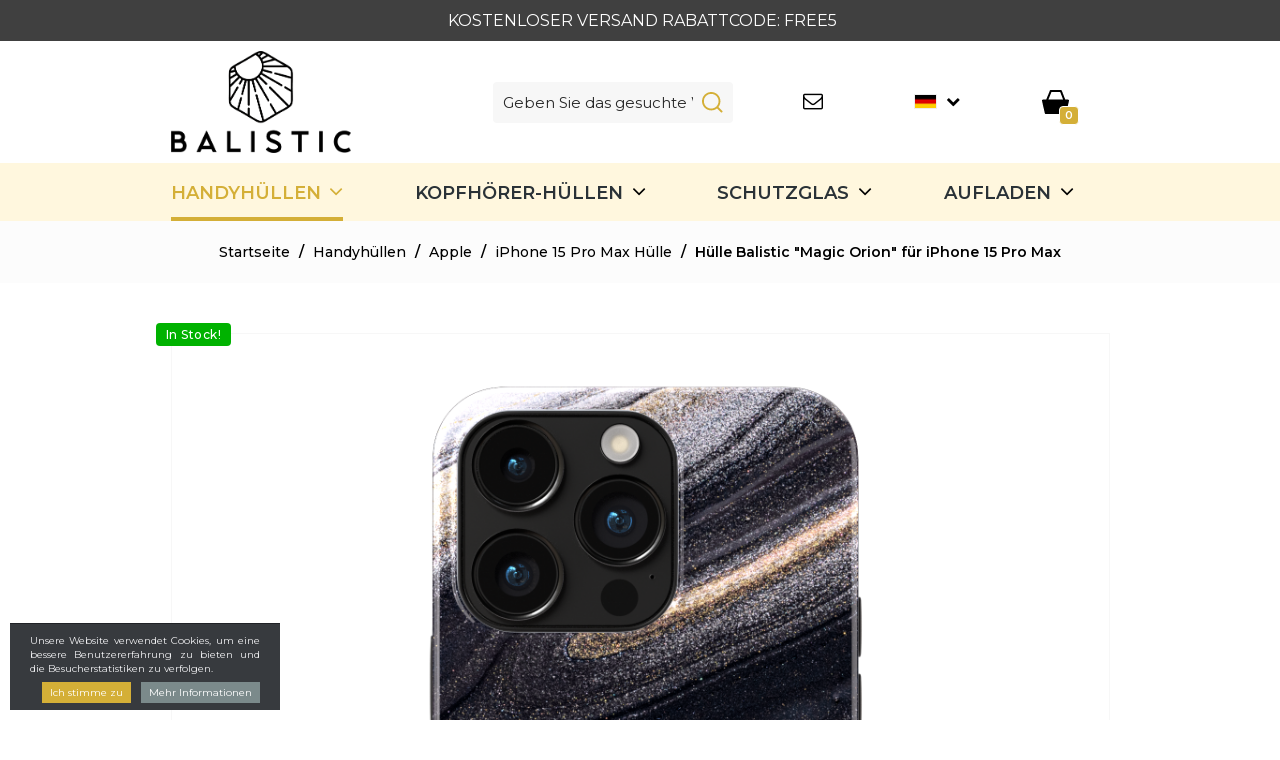

--- FILE ---
content_type: text/html; charset=UTF-8
request_url: https://www.balistic.eu/hulle-balistic-magic-orion-fur-iphone-15-pro-max
body_size: 20295
content:
<!DOCTYPE html>
<html>

	<head>

    <meta charset="utf-8" />
    <meta name="viewport" content="width=device-width, initial-scale=1" />
    <meta name="viewport" content="width=device-width, initial-scale=1, shrink-to-fit=no" />
    <meta name="author" content="noviSplet.com" />
    <meta name="format-detection" content="telephone=no" />
    <link rel="apple-touch-icon" sizes="180x180" href="https://www.balistic.eu/templates/balistic/favicon/apple-touch-icon.png">
    <link rel="icon" type="image/png" sizes="32x32" href="https://www.balistic.eu/templates/balistic/favicon/favicon-32x32.png">
    <link rel="icon" type="image/png" sizes="16x16" href="https://www.balistic.eu/templates/balistic/favicon/favicon-16x16.png">
    <link rel="manifest" href="https://www.balistic.eu/templates/balistic/favicon/site.webmanifest">
    
            <title>Hülle Balistic "Magic Orion" für iPhone 15 Pro Max | Balistic</title>
        
    <meta name="description" content="Hülle Balistic Magic Orion für iPhone 15 Pro Max" />
    <meta name="keywords" content="hülle balistic magic orion für iphone 15 pro max, iphone 15 pro max hülle, apple, handyhüllen" />

            <base href="https://www.balistic.eu/" />
    
    <!-- Custom styles for this template -->
    <link rel="preconnect" href="https://fonts.googleapis.com">
    <link rel="preconnect" href="https://fonts.gstatic.com" crossorigin>
    <link href="https://fonts.googleapis.com/css2?family=Montserrat:wght@300;400;500;600;700;800&display=swap" rel="stylesheet">  
     
    
    <link href="https://www.balistic.eu/templates/balistic/css/colorbox.css" rel="stylesheet" />
    <link href="https://www.balistic.eu/templates/balistic/css/font-awesome.min.css" rel="stylesheet" />
    <link href="https://www.balistic.eu/templates/balistic/css/jquery-ui.css" rel="stylesheet" />
    <link href="https://www.balistic.eu/templates/balistic/css/jquery-fancybox.css" rel="stylesheet" />
    <link href="https://www.balistic.eu/templates/balistic/css/style.css" rel="stylesheet" />
    <link href="https://www.balistic.eu/templates/balistic/css/custom.css" rel="stylesheet" />
    <link href="https://www.balistic.eu/templates/balistic/css/cookieinfo.css" rel="stylesheet" />
    <link href="https://www.balistic.eu/templates/balistic/css/mct_xxs.css" rel="stylesheet" />
    <link href="https://www.balistic.eu/templates/balistic/css/mct_custom.css" rel="stylesheet" />
    
  
    
	
	<script src="https://www.balistic.eu/templates/balistic/js/jquery-1.12.0.min.js"></script>
	
	<!-- Google tag (gtag.js) -->
	
	<script async src="https://www.googletagmanager.com/gtag/js?id=G-4YKZP1ZF18"></script>
	<script>
	  window.dataLayer = window.dataLayer || [];
	  function gtag(){dataLayer.push(arguments);}
	  gtag('js', new Date());
	
	  gtag('config', 'G-4YKZP1ZF18');
	</script>
	

    
    <!-- Google tag (gtag.js) --> 
    <script async src="https://www.googletagmanager.com/gtag/js?id=G-8FEF71JB1J"></script> 
    <script> 
        window.dataLayer = window.dataLayer || []; 
        function gtag(){dataLayer.push(arguments);} 
        gtag('js', new Date()); 
        gtag('config', 'G-8FEF71JB1J'); 
    </script>


    
    <!-- Google tag (gtag.js) -->
    <script async src="https://www.googletagmanager.com/gtag/js?id=AW-16798946240"></script>
    <script>
      window.dataLayer = window.dataLayer || [];
      function gtag(){dataLayer.push(arguments);}
      gtag('js', new Date());

      gtag('config', 'AW-16798946240');
    </script>

    

    <!-- Meta Pixel Code -->
    
        
    <script>
    !function(f,b,e,v,n,t,s)
    {if(f.fbq)return;n=f.fbq=function(){n.callMethod?
    n.callMethod.apply(n,arguments):n.queue.push(arguments)};
    if(!f._fbq)f._fbq=n;n.push=n;n.loaded=!0;n.version='2.0';
    n.queue=[];t=b.createElement(e);t.async=!0;
    t.src=v;s=b.getElementsByTagName(e)[0];
    s.parentNode.insertBefore(t,s)}(window, document,'script',
    'https://connect.facebook.net/en_US/fbevents.js');
    fbq('init', '852891229907115');
    fbq('track', 'PageView');
    </script>

    <noscript><img height="1" width="1" style="display:none" src="https://www.facebook.com/tr?id=852891229907115&ev=PageView&noscript=1" /></noscript>

    
    <!-- End Meta Pixel Code -->

    <!-- Hotjar Tracking Code for https://www.balistic.eu/ -->
    
    <script>
        (function(h,o,t,j,a,r){
            h.hj=h.hj||function(){(h.hj.q=h.hj.q||[]).push(arguments)};
            h._hjSettings={hjid:3821773,hjsv:6};
            a=o.getElementsByTagName('head')[0];
            r=o.createElement('script');r.async=1;
            r.src=t+h._hjSettings.hjid+j+h._hjSettings.hjsv;
            a.appendChild(r);
        })(window,document,'https://static.hotjar.com/c/hotjar-','.js?sv=');
    </script>
    

    

    
    <script>
        (function(w,d,s,r,n){w.TrustpilotObject=n;w[n]=w[n]||function(){(w[n].q=w[n].q||[]).push(arguments)};
        a=d.createElement(s);a.async=1;a.src=r;a.type='text/java'+s;f=d.getElementsByTagName(s)[0];
        f.parentNode.insertBefore(a,f)})(window,document,'script', 'https://invitejs.trustpilot.com/tp.min.js', 'tp');
        tp('register', 'EEJG4XIc7fztreDg');
    </script>
    

</head>


		            
    <div id="mct_top_akcija">
    
        <div class="container">
        
            <div class="row">
                
                <div class="col-md-12">
                
                    <div style="text-align: center;" class="mct_desc"><p>&nbsp;KOSTENLOSER VERSAND RABATTCODE: FREE5</p>
</div>
                
                </div>
                
                                
                                    
                            
            </div>
            
        </div>
    
    </div>



		

		<header>

			<div class="container">
				<div class="row">

	<div class="col-md-4 col-lg-4">

		<button type="button" data-toggle="collapse" data-target="#navbar-collapse-grid" class="navbar-toggle collapsed navbar-toggle_mobile" aria-expanded="false"><span class="icon-bar"></span><span class="icon-bar"></span><span class="icon-bar"></span></button>
		
		<div class="brand">
			<a href="https://www.balistic.eu/?lang=de"><img src="https://www.balistic.eu/templates/balistic/images/balistic-logo-black.png" class="logo" alt="Hülle Balistic "Magic Orion" für iPhone 15 Pro Max" /></a>
		</div>

		<div style="clear: both;"></div>

		<div class="menu_mobile visible-sm visible-xs visible-xxs">
			<div class="navbar yamm menu">
    <div class="navbar-header">
    </div>
    <div id="navbar-collapse-grid" class="navbar-collapse collapse row-full">
        <ul class="nav navbar-nav">
                        <li class="active>">
            <a href="handyhullen">Handyhüllen</a>
            </li>      
                        <li class=">">
            <a href="kopfhorer-hullen">Kopfhörer-Hüllen</a>
            </li>      
                        <li class=">">
            <a href="brillen">SCHUTZGLAS</a>
            </li>      
                        <li class=">">
            <a href="magnetische-stnder"> Aufladen</a>
            </li>      
            
            <li class="sestavi-top-paket">
            <a href="/sestavi-top-paket">Sestavi svoj top paket!</a>            
            </li>

        </ul>
      <div style="clear: both;"></div>
      <div id="mct_lang_switcher" class="row contact-row-mobile">
        
<div id="mct_lang_box" class="mct_lang_box mct_mobile">

    <ul>

                
            
                <li class="active">

                    <img src="https://www.balistic.eu/slir/w21-h13-p1-c16428.10000-q90/modules/uploader/uploads/system_language/flag/de.png" alt="Nemščina" />
                    <span>de</span>

                </li>

                
                    <div class="mct_subdrop_mobile">
                    
                        
                                                        
                        
                                                        
                                <li class="option">

                                    <a href="https://www.balistic.eu/s_product234?lang=en">

                                        <img src="https://www.balistic.eu/slir/w21-h13-p1-c16428.10000-q90/modules/uploader/uploads/system_language/flag/en.png" alt="Angleščina" />
                                        <span>en</span>

                                    </a>

                                </li>

                                                        
                        
                                                        
                                <li class="option">

                                    <a href="https://www.balistic.eu/s_product234.2?lang=sl">

                                        <img src="https://www.balistic.eu/slir/w21-h13-p1-c16428.10000-q90/modules/uploader/uploads/system_language/flag/sl.png" alt="Slovenščina" />
                                        <span>sl</span>

                                    </a>

                                </li>

                                                        
                        
                                                        
                                <li class="option">

                                    <a href="https://www.balistic.eu/maska-balistic-magic-orion-za-iphone-15-pro-max?lang=hr">

                                        <img src="https://www.balistic.eu/slir/w21-h13-p1-c16428.10000-q90/modules/uploader/uploads/system_language/flag/cro.jpg" alt="Hrvaščina" />
                                        <span>hr</span>

                                    </a>

                                </li>

                                                        
                        
                                                        
                                <li class="option">

                                    <a href="https://www.balistic.eu/s_product234.3?lang=it">

                                        <img src="https://www.balistic.eu/slir/w21-h13-p1-c16428.10000-q90/modules/uploader/uploads/system_language/flag/2024_01_18_10h59_11.png" alt="Italijanščina" />
                                        <span>it</span>

                                    </a>

                                </li>

                                                        
                        
                                                        
                                <li class="option">

                                    <a href="https://www.balistic.eu/?lang=pl">

                                        <img src="https://www.balistic.eu/slir/w21-h13-p1-c16428.10000-q90/modules/uploader/uploads/system_language/flag/2024_02_06_08h30_59.png" alt="Poljščina" />
                                        <span>pl</span>

                                    </a>

                                </li>

                                                        
                        
                                                        
                                <li class="option">

                                    <a href="https://www.balistic.eu/?lang=fr">

                                        <img src="https://www.balistic.eu/slir/w21-h13-p1-c16428.10000-q90/modules/uploader/uploads/system_language/flag/2024_02_06_08h31_41.png" alt="Francoščina" />
                                        <span>fr</span>

                                    </a>

                                </li>

                                                        
                        
                                                        
                                <li class="option">

                                    <a href="https://www.balistic.eu/?lang=es">

                                        <img src="https://www.balistic.eu/slir/w21-h13-p1-c16428.10000-q90/modules/uploader/uploads/system_language/flag/2024_02_06_08h31_17.png" alt="Španščina" />
                                        <span>es</span>

                                    </a>

                                </li>

                                                        
                        
                                                        
                                <li class="option">

                                    <a href="https://www.balistic.eu/?lang=en">

                                        <img src="https://www.balistic.eu/slir/w21-h13-p1-c16428.10000-q90/modules/uploader/uploads/system_language/flag/ng.png" alt="Nigeria" />
                                        <span>en</span>

                                    </a>

                                </li>

                                                        
                        
                                                        
                                <li class="option">

                                    <a href="https://www.balistic.eu/?lang=en">

                                        <img src="https://www.balistic.eu/slir/w21-h13-p1-c16428.10000-q90/modules/uploader/uploads/system_language/flag/bolgaria.png" alt="Bolgaria" />
                                        <span>en</span>

                                    </a>

                                </li>

                                                        
                        
                                                        
                                <li class="option">

                                    <a href="https://www.balistic.eu/?lang=en">

                                        <img src="https://www.balistic.eu/slir/w21-h13-p1-c16428.10000-q90/modules/uploader/uploads/system_language/flag/romania.png" alt="Romania" />
                                        <span>en</span>

                                    </a>

                                </li>

                                                        
                        
                    </div>

                
            
                
            
                
            
                
            
                
            
                
            
                
            
                
            
                
            
                
            
                
            
        
    </ul>

</div>
      </div>
      <div class="row contact-row-mobile">
          <div class="col-xs-2 contact-icons-mobile">
            <div id="top_kontakt_mob" class="visible-sm visible-xs visible-xxs">
              
              <a href="mailto:info@balistic.eu"><i class="fa fa-envelope-o" aria-hidden="true"></i></a>
            </div>
          </div>
          <div class="col-xs-10">
          <div id="mob_srch_srch" class="search search_mobile">
            <form method="get" action="https://www.balistic.eu/" autocomplete="off">
            <input type="hidden" name="lang" value="de" />
            <input type="hidden" name="mod" value="search" />
            <input type="hidden" name="c" value="search" />
            <input type="text" class="search_text" name="q" placeholder='Geben Sie das gesuchte Wort ein.' id="ac" autocomplete="off" />
            
            <button type="submit"></button>
            </form>
          </div>
          </div>
      </div>
      <div style="clear: both;"></div>
    </div>
</div>

		</div>

		<div class="visible-sm visible-xs visible-xxs quick_cart_mobile">
			<div class="cart active_cart active_cart_mobile">
				

    
    
        
            
        
    


    <div class="active_cart_wrap" style="position: relative;" >

        <svg xmlns="http://www.w3.org/2000/svg" width="27.1" height="23.507" viewBox="0 0 27.1 23.507">
            <path id="Path_369" data-name="Path 369" d="M108.789,22.507a1,1,0,0,1-.975-.776L105.026,9.649A1,1,0,0,1,106,8.424h3.222c.009-.029.019-.057.031-.085L112.9-.386A1,1,0,0,1,113.825-1h10.138a1,1,0,0,1,.931.634l3.437,8.725c.009.022.016.043.023.066H131.1a1,1,0,0,1,.974,1.225l-2.788,12.083a1,1,0,0,1-.975.776Zm2.6-14.083h14.822L123.282,1h-8.791Z" transform="translate(-105 1)"/>
        </svg>
        
        <div class="cart_top_mob">
            0
        </div>

    </div>

    
        
            
                
            
            
        
    

    <div class="cart-open  no-upsells" style="display: none;">
        <div class="close-cart-wrap"><i class="fa fa-times close-cart"></i></div>
        <div class="cart-open-wrap">

                        <div class="cart-left-right-wrap">
                <div class="cart-open-right"style="border:0;">
            
                                        
            
                            
                        </div><!-- cart open right -->
            </div>

        </div>
                        <div class="cart-after">
                            <div class="free_shipping_msg">
                                <div class="free_shipping free_shipping_msg">Gratis Versand bei Einkäufen über 50 EUR</div>
                            </div>
                            <div class="clearfix"></div>
                                                            <p style="text-align:center;font-size:18px;margin:0;">Ihr Warenkorb ist leer.</p>
                                                        <div class="clearfix"></div>
                            <div class="hide-cart close-cart"><p>Weiter einkaufen</p></div>
                        </div>
    </div>
			</div>
		</div>

	</div>

	
		<div class="col-md-8 col-lg-8 hidden-sm hidden-xs hidden-xxs">

			<div class="row">

				<div class="col-md-5 col-lg-5">

					<div id="mob_srch_srch" class="search">

						<form method="get" action="https://www.balistic.eu/" autocomplete="off">
							<input type="hidden" name="lang" value="de" />
							<input type="hidden" name="mod" value="search" />
							<input type="hidden" name="c" value="search" />
							<input type="text" class="search_text" name="q" placeholder='Geben Sie das gesuchte Wort ein.' id="ac" autocomplete="off" />
							<button type="submit"></button>
						</form>

					</div>

				</div>
				
				<div class="col-md-7">

					<div id="top_kontakt" class="hidden-sm hidden-xs hidden-xxs">

						

			            <div class="top_kontakt_box">
			                <a href="mailto:info@balistic.eu"><i class="fa fa-envelope-o" aria-hidden="true"></i><span class="hidden-md">info@balistic.eu</span></a>
			            </div>

													<div class="top_kontakt_box">
								
<div id="mct_lang_box" class="mct_lang_box ">

    <ul>

                
            
                <li class="active">

                    <img src="https://www.balistic.eu/slir/w21-h13-p1-c16428.10000-q90/modules/uploader/uploads/system_language/flag/de.png" alt="Nemščina" />
                    <span>de</span>

                </li>

                
                    <div class="mct_subdrop">
                    
                        
                                                        
                        
                                                        
                                <li class="option">

                                    <a href="https://www.balistic.eu/s_product234?lang=en">

                                        <img src="https://www.balistic.eu/slir/w21-h13-p1-c16428.10000-q90/modules/uploader/uploads/system_language/flag/en.png" alt="Angleščina" />
                                        <span>en</span>

                                    </a>

                                </li>

                                                        
                        
                                                        
                                <li class="option">

                                    <a href="https://www.balistic.eu/s_product234.2?lang=sl">

                                        <img src="https://www.balistic.eu/slir/w21-h13-p1-c16428.10000-q90/modules/uploader/uploads/system_language/flag/sl.png" alt="Slovenščina" />
                                        <span>sl</span>

                                    </a>

                                </li>

                                                        
                        
                                                        
                                <li class="option">

                                    <a href="https://www.balistic.eu/maska-balistic-magic-orion-za-iphone-15-pro-max?lang=hr">

                                        <img src="https://www.balistic.eu/slir/w21-h13-p1-c16428.10000-q90/modules/uploader/uploads/system_language/flag/cro.jpg" alt="Hrvaščina" />
                                        <span>hr</span>

                                    </a>

                                </li>

                                                        
                        
                                                        
                                <li class="option">

                                    <a href="https://www.balistic.eu/s_product234.3?lang=it">

                                        <img src="https://www.balistic.eu/slir/w21-h13-p1-c16428.10000-q90/modules/uploader/uploads/system_language/flag/2024_01_18_10h59_11.png" alt="Italijanščina" />
                                        <span>it</span>

                                    </a>

                                </li>

                                                        
                        
                                                        
                                <li class="option">

                                    <a href="https://www.balistic.eu/?lang=pl">

                                        <img src="https://www.balistic.eu/slir/w21-h13-p1-c16428.10000-q90/modules/uploader/uploads/system_language/flag/2024_02_06_08h30_59.png" alt="Poljščina" />
                                        <span>pl</span>

                                    </a>

                                </li>

                                                        
                        
                                                        
                                <li class="option">

                                    <a href="https://www.balistic.eu/?lang=fr">

                                        <img src="https://www.balistic.eu/slir/w21-h13-p1-c16428.10000-q90/modules/uploader/uploads/system_language/flag/2024_02_06_08h31_41.png" alt="Francoščina" />
                                        <span>fr</span>

                                    </a>

                                </li>

                                                        
                        
                                                        
                                <li class="option">

                                    <a href="https://www.balistic.eu/?lang=es">

                                        <img src="https://www.balistic.eu/slir/w21-h13-p1-c16428.10000-q90/modules/uploader/uploads/system_language/flag/2024_02_06_08h31_17.png" alt="Španščina" />
                                        <span>es</span>

                                    </a>

                                </li>

                                                        
                        
                                                        
                                <li class="option">

                                    <a href="https://www.balistic.eu/?lang=en">

                                        <img src="https://www.balistic.eu/slir/w21-h13-p1-c16428.10000-q90/modules/uploader/uploads/system_language/flag/ng.png" alt="Nigeria" />
                                        <span>en</span>

                                    </a>

                                </li>

                                                        
                        
                                                        
                                <li class="option">

                                    <a href="https://www.balistic.eu/?lang=en">

                                        <img src="https://www.balistic.eu/slir/w21-h13-p1-c16428.10000-q90/modules/uploader/uploads/system_language/flag/bolgaria.png" alt="Bolgaria" />
                                        <span>en</span>

                                    </a>

                                </li>

                                                        
                        
                                                        
                                <li class="option">

                                    <a href="https://www.balistic.eu/?lang=en">

                                        <img src="https://www.balistic.eu/slir/w21-h13-p1-c16428.10000-q90/modules/uploader/uploads/system_language/flag/romania.png" alt="Romania" />
                                        <span>en</span>

                                    </a>

                                </li>

                                                        
                        
                    </div>

                
            
                
            
                
            
                
            
                
            
                
            
                
            
                
            
                
            
                
            
                
            
        
    </ul>

</div>
							</div>
						
			            <div class="top_kontakt_box quick_cart_mobile">

			             	<div class="cart active_cart active_cart-desktop">
								

    
    
        
            
        
    


    <div class="active_cart_wrap" style="position: relative;" >

        <svg xmlns="http://www.w3.org/2000/svg" width="27.1" height="23.507" viewBox="0 0 27.1 23.507">
            <path id="Path_369" data-name="Path 369" d="M108.789,22.507a1,1,0,0,1-.975-.776L105.026,9.649A1,1,0,0,1,106,8.424h3.222c.009-.029.019-.057.031-.085L112.9-.386A1,1,0,0,1,113.825-1h10.138a1,1,0,0,1,.931.634l3.437,8.725c.009.022.016.043.023.066H131.1a1,1,0,0,1,.974,1.225l-2.788,12.083a1,1,0,0,1-.975.776Zm2.6-14.083h14.822L123.282,1h-8.791Z" transform="translate(-105 1)"/>
        </svg>
        
        <div class="cart_top_mob">
            0
        </div>

    </div>

    
        
            
                
            
            
        
    

    <div class="cart-open  no-upsells" style="display: none;">
        <div class="close-cart-wrap"><i class="fa fa-times close-cart"></i></div>
        <div class="cart-open-wrap">

                        <div class="cart-left-right-wrap">
                <div class="cart-open-right"style="border:0;">
            
                                        
            
                            
                        </div><!-- cart open right -->
            </div>

        </div>
                        <div class="cart-after">
                            <div class="free_shipping_msg">
                                <div class="free_shipping free_shipping_msg">Gratis Versand bei Einkäufen über 50 EUR</div>
                            </div>
                            <div class="clearfix"></div>
                                                            <p style="text-align:center;font-size:18px;margin:0;">Ihr Warenkorb ist leer.</p>
                                                        <div class="clearfix"></div>
                            <div class="hide-cart close-cart"><p>Weiter einkaufen</p></div>
                        </div>
    </div>
			             	</div>

        				</div>
						
    				</div>

				</div>

			</div>

		</div>

	
</div>
			</div>

			<div id="main_menu_block" class="hidden-sm hidden-xs hidden-xxs mct_main_menu">

    <div class="container">
        <div class="row">

	<div class="col-md-12">

		<div class="navbar yamm menu">

            <div class="navbar-header">
                <button type="button" data-toggle="collapse" data-target="#navbar-collapse-grid" class="navbar-toggle"><span class="icon-bar"></span><span class="icon-bar"></span><span class="icon-bar"></span></button>
            </div>

            <div id="navbar-collapse-grid" class="navbar-collapse collapse">

                <ul class="nav navbar-nav top-1">
              
                    
                        <li class="dropdown yamm-fw active">

                            <a href="handyhullen" data-toggle="dropdown" class="dropdown-toggle">Handyhüllen</a>

                            
                                <ul class="dropdown-menu mct_dropdown_menu drop-1">

                                    <div class="row mct_flex_row">

                                        
                                            <div class="col-sm-3 mct_flex_col">

                                                <li>
                                                    
                                                    <a href="apple">Apple</a>
                                                
                                                    <ul class="drop-2">

                                                        
                                                                                                                            <li><a href="iphone-16-pro-max">iPhone 16 Pro Max</a></li>
                                                            
                                                        
                                                                                                                            <li><a href="iphone-16-pro">iPhone 16 Pro</a></li>
                                                            
                                                        
                                                                                                                            <li><a href="iphone-16-plus">iPhone 16 Plus</a></li>
                                                            
                                                        
                                                                                                                            <li><a href="iphone-16">iPhone 16</a></li>
                                                            
                                                        
                                                                                                                            <li><a href="iphone-15-pro-max-hulle">iPhone 15 Pro Max</a></li>
                                                            
                                                        
                                                                                                                            <li><a href="iphone-15-plus-hullen">iPhone 15 Plus</a></li>
                                                            
                                                        
                                                                                                                            <li><a href="iphone-15-pro-hullen">iPhone 15 Pro</a></li>
                                                            
                                                        
                                                                                                                            <li><a href="iphone-15-hullen">iPhone 15</a></li>
                                                            
                                                        
                                                                                                                            <li><a href="apple-iphone-14-pro-max">iPhone 14 Pro Max</a></li>
                                                            
                                                        
                                                                                                                            <li><a href="apple-iphone-14-plus">iPhone 14 Plus</a></li>
                                                            
                                                        
                                                            
                                                        
                                                            
                                                        
                                                            
                                                        
                                                            
                                                        
                                                            
                                                        
                                                            
                                                        
                                                            
                                                        
                                                            
                                                        
                                                            
                                                        
                                                            
                                                        
                                                            
                                                        
                                                            
                                                        
                                                            
                                                        
                                                                                                                    <li class="mct_all">
                                                                <a href="apple">Alles sehen</a>
                                                            </li>

                                                        
                                                    </ul>

                                                </li>
                                            
                                            </div>

                                        
                                            <div class="col-sm-3 mct_flex_col">

                                                <li>
                                                    
                                                    <a href="samsung">Samsung </a>
                                                
                                                    <ul class="drop-2">

                                                        
                                                                                                                            <li><a href="galaxy-s24-ultra">Galaxy S24 Ultra </a></li>
                                                            
                                                        
                                                                                                                            <li><a href="galaxy-s24-plus">Galaxy S24 Plus</a></li>
                                                            
                                                        
                                                                                                                            <li><a href="galaxy-s24">Galaxy S24</a></li>
                                                            
                                                        
                                                                                                                            <li><a href="samsung-galaxy-s23-ultra-hullen">Galaxy S23 Ultra</a></li>
                                                            
                                                        
                                                                                                                            <li><a href="samsung-galaxy-s23-plus-hullen">Galaxy S23 Plus</a></li>
                                                            
                                                        
                                                                                                                            <li><a href="galaxy-s23-fe">Galaxy S23 FE</a></li>
                                                            
                                                        
                                                                                                                            <li><a href="galaxy-s23-hullen">Galaxy S23</a></li>
                                                            
                                                        
                                                                                                                            <li><a href="galaxy-s22-ultra-hullen">Galaxy S22 Ultra </a></li>
                                                            
                                                        
                                                                                                                            <li><a href="galaxy-s22-plus-hullen">Galaxy S22 Plus</a></li>
                                                            
                                                        
                                                                                                                            <li><a href="galaxy-s22-hullen">Galaxy S22</a></li>
                                                            
                                                        
                                                            
                                                        
                                                            
                                                        
                                                            
                                                        
                                                            
                                                        
                                                            
                                                        
                                                            
                                                        
                                                            
                                                        
                                                            
                                                        
                                                            
                                                        
                                                            
                                                        
                                                            
                                                        
                                                            
                                                        
                                                            
                                                        
                                                            
                                                        
                                                            
                                                        
                                                            
                                                        
                                                            
                                                        
                                                            
                                                        
                                                            
                                                        
                                                            
                                                        
                                                            
                                                        
                                                            
                                                        
                                                            
                                                        
                                                            
                                                        
                                                            
                                                        
                                                            
                                                        
                                                            
                                                        
                                                            
                                                        
                                                                                                                    <li class="mct_all">
                                                                <a href="samsung">Alles sehen</a>
                                                            </li>

                                                        
                                                    </ul>

                                                </li>
                                            
                                            </div>

                                        
                                            <div class="col-sm-3 mct_flex_col">

                                                <li>
                                                    
                                                    <a href="xiaomi">Xiaomi</a>
                                                
                                                    <ul class="drop-2">

                                                        
                                                                                                                            <li><a href="redmi-note-13-pro-plus-5g">Redmi Note 13 Pro Plus 5G</a></li>
                                                            
                                                        
                                                                                                                            <li><a href="redmi-note-13-pro-5g">Redmi Note 13 Pro 5G</a></li>
                                                            
                                                        
                                                                                                                            <li><a href="redmi-note-13-5g">Redmi Note 13 5G</a></li>
                                                            
                                                        
                                                                                                                            <li><a href="xiaomi-13-pro">Xiaomi 13 Pro</a></li>
                                                            
                                                        
                                                                                                                            <li><a href="xiaomi-13">Xiaomi 13</a></li>
                                                            
                                                        
                                                                                                                            <li><a href="xiaomi-13-lite">Xiaomi 13 Lite</a></li>
                                                            
                                                        
                                                                                                                            <li><a href="xiaomi-12-pro-hullen">Xiaomi 12 Pro</a></li>
                                                            
                                                        
                                                                                                                            <li><a href="xiaomi-12-hullen">Xiaomi 12 </a></li>
                                                            
                                                        
                                                                                                                            <li><a href="xiaomi-12t">Xiaomi 12T</a></li>
                                                            
                                                        
                                                                                                                            <li><a href="xiaomi-12t-pro">Xiaomi 12T Pro</a></li>
                                                            
                                                        
                                                            
                                                        
                                                            
                                                        
                                                            
                                                        
                                                            
                                                        
                                                            
                                                        
                                                                                                                    <li class="mct_all">
                                                                <a href="xiaomi">Alles sehen</a>
                                                            </li>

                                                        
                                                    </ul>

                                                </li>
                                            
                                            </div>

                                        
                                            <div class="col-sm-3 mct_flex_col">

                                                <li>
                                                    
                                                    <a href="huawei.2">Huawei</a>
                                                
                                                    <ul class="drop-2">

                                                        
                                                                                                                            <li><a href="p30-pro">P30 Pro</a></li>
                                                            
                                                        
                                                                                                                            <li><a href="p30-lite">P30 Lite </a></li>
                                                            
                                                        
                                                        
                                                    </ul>

                                                </li>
                                            
                                            </div>

                                        
                                    </div>
                                    
                                </ul>
                                
                            
                        </li>

                    
                        <li class="dropdown yamm-fw ">

                            <a href="kopfhorer-hullen" data-toggle="dropdown" class="dropdown-toggle">Kopfhörer-Hüllen</a>

                            
                                <ul class="dropdown-menu mct_dropdown_menu drop-1">

                                    <div class="row mct_flex_row">

                                        
                                            <div class="col-sm-3 mct_flex_col">

                                                <li>
                                                    
                                                    <a href="airpods">Apple</a>
                                                
                                                    <ul class="drop-2">

                                                        
                                                                                                                            <li><a href="aipods">Airpods</a></li>
                                                            
                                                        
                                                                                                                            <li><a href="airpods-pro">Airpods Pro </a></li>
                                                            
                                                        
                                                        
                                                    </ul>

                                                </li>
                                            
                                            </div>

                                        
                                    </div>
                                    
                                </ul>
                                
                            
                        </li>

                    
                        <li class="dropdown yamm-fw ">

                            <a href="brillen" data-toggle="dropdown" class="dropdown-toggle">SCHUTZGLAS</a>

                            
                                <ul class="dropdown-menu mct_dropdown_menu drop-1">

                                    <div class="row mct_flex_row">

                                        
                                            <div class="col-sm-3 mct_flex_col">

                                                <li>
                                                    
                                                    <a href="apple.3">Apple</a>
                                                
                                                    <ul class="drop-2">

                                                        
                                                                                                                            <li><a href="iphone-15-pro-max">iPhone 15 Pro Max</a></li>
                                                            
                                                        
                                                                                                                            <li><a href="iphone-15-plus">iPhone 15 Plus</a></li>
                                                            
                                                        
                                                                                                                            <li><a href="iphone-15-pro">iPhone 15 Pro	</a></li>
                                                            
                                                        
                                                                                                                            <li><a href="iphone-15">iPhone 15</a></li>
                                                            
                                                        
                                                                                                                            <li><a href="apple-iphone-14-plus.2">iPhone 14 Plus	</a></li>
                                                            
                                                        
                                                                                                                            <li><a href="apple-iphone-14-pro-max.2">iPhone 14 Pro Max	</a></li>
                                                            
                                                        
                                                                                                                            <li><a href="apple-iphone-14-pro.2">iPhone 14 Pro	</a></li>
                                                            
                                                        
                                                                                                                            <li><a href="iphone-14">iPhone 14	</a></li>
                                                            
                                                        
                                                                                                                            <li><a href="iphone-13-pro-max">iPhone 13 Pro Max	</a></li>
                                                            
                                                        
                                                                                                                            <li><a href="iphone-13-pro">iPhone 13 Pro	</a></li>
                                                            
                                                        
                                                            
                                                        
                                                            
                                                        
                                                            
                                                        
                                                            
                                                        
                                                            
                                                        
                                                            
                                                        
                                                            
                                                        
                                                            
                                                        
                                                            
                                                        
                                                                                                                    <li class="mct_all">
                                                                <a href="apple.3">Alles sehen</a>
                                                            </li>

                                                        
                                                    </ul>

                                                </li>
                                            
                                            </div>

                                        
                                            <div class="col-sm-3 mct_flex_col">

                                                <li>
                                                    
                                                    <a href="samsung.2">Samsung </a>
                                                
                                                    <ul class="drop-2">

                                                        
                                                                                                                            <li><a href="galaxy-s23-ultra">Galaxy S23 Ultra	</a></li>
                                                            
                                                        
                                                                                                                            <li><a href="galaxy-s23-plus">Galaxy S23 Plus	</a></li>
                                                            
                                                        
                                                                                                                            <li><a href="galaxy-s23">Galaxy S23	</a></li>
                                                            
                                                        
                                                                                                                            <li><a href="galaxy-s22-ultra">Galaxy S22 Ultra	</a></li>
                                                            
                                                        
                                                                                                                            <li><a href="galaxy-s22-plus">Galaxy S22 Plus	</a></li>
                                                            
                                                        
                                                                                                                            <li><a href="galaxy-s22">Galaxy S22	</a></li>
                                                            
                                                        
                                                                                                                            <li><a href="galaxy-s21-ultra">Galaxy S21 Ultra	</a></li>
                                                            
                                                        
                                                                                                                            <li><a href="galaxy-s21-plus">Galaxy S21 Plus	</a></li>
                                                            
                                                        
                                                                                                                            <li><a href="galaxy-s21">Galaxy S21	</a></li>
                                                            
                                                        
                                                                                                                            <li><a href="galaxy-s21-fe">Galaxy S21 FE	</a></li>
                                                            
                                                        
                                                            
                                                        
                                                            
                                                        
                                                            
                                                        
                                                            
                                                        
                                                            
                                                        
                                                            
                                                        
                                                            
                                                        
                                                            
                                                        
                                                            
                                                        
                                                            
                                                        
                                                            
                                                        
                                                            
                                                        
                                                            
                                                        
                                                            
                                                        
                                                            
                                                        
                                                            
                                                        
                                                                                                                    <li class="mct_all">
                                                                <a href="samsung.2">Alles sehen</a>
                                                            </li>

                                                        
                                                    </ul>

                                                </li>
                                            
                                            </div>

                                        
                                            <div class="col-sm-3 mct_flex_col">

                                                <li>
                                                    
                                                    <a href="xiaomi.2">Xiaomi</a>
                                                
                                                    <ul class="drop-2">

                                                        
                                                                                                                            <li><a href="xiaomi-12-pro">Xiaomi 12 Pro	</a></li>
                                                            
                                                        
                                                                                                                            <li><a href="xiaomi-12">Xiaomi 12	</a></li>
                                                            
                                                        
                                                                                                                            <li><a href="xiaomi-11t">Xiaomi 11T	</a></li>
                                                            
                                                        
                                                                                                                            <li><a href="xiaomi-11t-pro">Xiaomi 11T Pro	</a></li>
                                                            
                                                        
                                                                                                                            <li><a href="xiaomi-redmi-note-10-/-10s">Xiaomi Redmi Note 10 / 10s	</a></li>
                                                            
                                                        
                                                                                                                            <li><a href="mi-11-lite.4">Mi 11 Lite</a></li>
                                                            
                                                        
                                                        
                                                    </ul>

                                                </li>
                                            
                                            </div>

                                        
                                            <div class="col-sm-3 mct_flex_col">

                                                <li>
                                                    
                                                    <a href="huawei.3">Huawei</a>
                                                
                                                    <ul class="drop-2">

                                                        
                                                                                                                            <li><a href="p30-lite.4">P30 Lite</a></li>
                                                            
                                                        
                                                                                                                            <li><a href="p30-pro.4">P30 Pro</a></li>
                                                            
                                                        
                                                        
                                                    </ul>

                                                </li>
                                            
                                            </div>

                                        
                                    </div>
                                    
                                </ul>
                                
                            
                        </li>

                    
                        <li class="dropdown yamm-fw ">

                            <a href="magnetische-stnder" data-toggle="dropdown" class="dropdown-toggle"> Aufladen</a>

                            
                                <ul class="dropdown-menu mct_dropdown_menu drop-1">

                                    <div class="row mct_flex_row">

                                        
                                            <div class="col-sm-3 mct_flex_col">

                                                <li>
                                                    
                                                    <a href="audladen">Audladen</a>
                                                
                                                    <ul class="drop-2">

                                                        
                                                                                                                            <li><a href="type-c">Type C</a></li>
                                                            
                                                        
                                                                                                                            <li><a href="lightning">Lightning</a></li>
                                                            
                                                        
                                                        
                                                    </ul>

                                                </li>
                                            
                                            </div>

                                        
                                    </div>
                                    
                                </ul>
                                
                            
                        </li>

                                        
                </ul>

            </div>
        
        </div>

	</div>

</div>
    </div>

</div>

			<div class="mct_breadcrumbs">

    <div class="container">

        <div class="row">

            <div class="col-lg-12">
     
                <ul>
                    
                    <li>
                        <a href="https://www.balistic.eu/?lang=de">Startseite</a>
                    </li>

                    
                                                
                        <li>
                        
                            <span>/</span>
                            
                                                            <a href="handyhullen" title="Handyhüllen">Handyhüllen</a>
                                                    
                        </li>
                        
                    
                                                
                        <li>
                        
                            <span>/</span>
                            
                                                            <a href="apple" title="Apple">Apple</a>
                                                    
                        </li>
                        
                    
                                                
                        <li>
                        
                            <span>/</span>
                            
                                                            <a href="iphone-15-pro-max-hulle" title="iPhone 15 Pro Max Hülle">iPhone 15 Pro Max Hülle</a>
                                                    
                        </li>
                        
                    
                                                
                        <li>
                        
                            <span>/</span>
                            
                                                            Hülle Balistic "Magic Orion" für iPhone 15 Pro Max
                                                    
                        </li>
                        
                    
                                    
                </ul>

            </div>

        </div>
        
    </div>
     
</div>

		</header>

		<div class="main mct_product">

			<div class="content">

				                    
    


<div class="product" data-id="234">

    <div class="container">
      
        <div class="row">

            <div class="col-lg-6">

                <div class="mct_single_img">

                    

                    <div class="mct_main_image_box">
                        
<div class="product-badges">
        
    
    
            <span class="is-stock-badge">In Stock!</span>
    
    
    
</div>


    
        
            <a href="#" class="mctFancyboxLaunch">
                <img class="mct_mainpic img-fluid" data-currimg="278675" src="https://www.balistic.eu/slir/w1024-q90/modules/uploader/uploads/s_product/pictures/scene_01_space.png" alt="Hülle Balistic "Magic Orion" für iPhone 15 Pro Max" />
            </a>

        
    


                    </div>

                </div>

                <div class="mct_gall_image_box">
                    
	
	<div class="mct_gall_image_box">

		<div class="mct_gall_pics">

			<div id="mct_b_gall_pics_product_slider" class="row half_col_row mct_flex_row">


				
					
						

							<div class="mct_gall_img">

								
									<a href="https://www.balistic.eu/slir/w1024-q90/modules/uploader/uploads/s_product/pictures/scene_01_space.png" class="mctFancyboxProd" data-video="0" data-caption="Hülle Balistic "Magic Orion" für iPhone 15 Pro Max">
										<img class="img-fluid" data-picnr="" src="https://www.balistic.eu/slir/w600-h600-p1-c10000.10000-p1-c10000.10000-q90/modules/uploader/uploads/s_product/pictures/scene_01_space.png" alt="Hülle Balistic "Magic Orion" für iPhone 15 Pro Max" />
									</a>

								
							</div>

						

					
				
					
						

							<div class="mct_gall_img">

								
									<a href="https://www.balistic.eu/slir/w1024-q90/modules/uploader/uploads/s_product/pictures/Magic_Orion1_30.jpg" class="mctFancyboxProd" data-video="0" data-caption="Hülle Balistic "Magic Orion" für iPhone 15 Pro Max">
										<img class="img-fluid" data-picnr="" src="https://www.balistic.eu/slir/w600-h600-p1-c10000.10000-p1-c10000.10000-q90/modules/uploader/uploads/s_product/pictures/Magic_Orion1_30.jpg" alt="Hülle Balistic "Magic Orion" für iPhone 15 Pro Max" />
									</a>

								
							</div>

						

					
				
					
						

							<div class="mct_gall_img">

								
									<a href="https://www.balistic.eu/slir/w1024-q90/modules/uploader/uploads/s_product/pictures/01_4.jpg" class="mctFancyboxProd" data-video="0" data-caption="Hülle Balistic "Magic Orion" für iPhone 15 Pro Max">
										<img class="img-fluid" data-picnr="" src="https://www.balistic.eu/slir/w600-h600-p1-c10000.10000-p1-c10000.10000-q90/modules/uploader/uploads/s_product/pictures/01_4.jpg" alt="Hülle Balistic "Magic Orion" für iPhone 15 Pro Max" />
									</a>

								
							</div>

						

					
				
					
						

							<div class="mct_gall_img">

								
									<a href="https://www.balistic.eu/slir/w1024-q90/modules/uploader/uploads/s_product/pictures/02_6.jpg" class="mctFancyboxProd" data-video="0" data-caption="Hülle Balistic "Magic Orion" für iPhone 15 Pro Max">
										<img class="img-fluid" data-picnr="" src="https://www.balistic.eu/slir/w600-h600-p1-c10000.10000-p1-c10000.10000-q90/modules/uploader/uploads/s_product/pictures/02_6.jpg" alt="Hülle Balistic "Magic Orion" für iPhone 15 Pro Max" />
									</a>

								
							</div>

						

					
				
					
						

							<div class="mct_gall_img">

								
									<a href="https://www.balistic.eu/slir/w1024-q90/modules/uploader/uploads/s_product/pictures/03_7.jpg" class="mctFancyboxProd" data-video="0" data-caption="Hülle Balistic "Magic Orion" für iPhone 15 Pro Max">
										<img class="img-fluid" data-picnr="" src="https://www.balistic.eu/slir/w600-h600-p1-c10000.10000-p1-c10000.10000-q90/modules/uploader/uploads/s_product/pictures/03_7.jpg" alt="Hülle Balistic "Magic Orion" für iPhone 15 Pro Max" />
									</a>

								
							</div>

						

					
				
					
						

							<div class="mct_gall_img">

								
									<a href="https://www.balistic.eu/slir/w1024-q90/modules/uploader/uploads/s_product/pictures/04_7.jpg" class="mctFancyboxProd" data-video="0" data-caption="Hülle Balistic "Magic Orion" für iPhone 15 Pro Max">
										<img class="img-fluid" data-picnr="" src="https://www.balistic.eu/slir/w600-h600-p1-c10000.10000-p1-c10000.10000-q90/modules/uploader/uploads/s_product/pictures/04_7.jpg" alt="Hülle Balistic "Magic Orion" für iPhone 15 Pro Max" />
									</a>

								
							</div>

						

					
				
					
						

							<div class="mct_gall_img">

								
									<a href="https://www.balistic.eu/slir/w1024-q90/modules/uploader/uploads/s_product/pictures/scene_02_space.png" class="mctFancyboxProd" data-video="0" data-caption="Hülle Balistic "Magic Orion" für iPhone 15 Pro Max">
										<img class="img-fluid" data-picnr="" src="https://www.balistic.eu/slir/w600-h600-p1-c10000.10000-p1-c10000.10000-q90/modules/uploader/uploads/s_product/pictures/scene_02_space.png" alt="Hülle Balistic "Magic Orion" für iPhone 15 Pro Max" />
									</a>

								
							</div>

						

					
				
					
						

							<div class="mct_gall_img">

								
									<a href="https://www.balistic.eu/slir/w1024-q90/modules/uploader/uploads/s_product/pictures/scene_04_space.png" class="mctFancyboxProd" data-video="0" data-caption="Hülle Balistic "Magic Orion" für iPhone 15 Pro Max">
										<img class="img-fluid" data-picnr="" src="https://www.balistic.eu/slir/w600-h600-p1-c10000.10000-p1-c10000.10000-q90/modules/uploader/uploads/s_product/pictures/scene_04_space.png" alt="Hülle Balistic "Magic Orion" für iPhone 15 Pro Max" />
									</a>

								
							</div>

						

					
				
					
						

							<div class="mct_gall_img">

								
									<a href="https://www.balistic.eu/slir/w1024-q90/modules/uploader/uploads/s_product/pictures/Magic_Orion_30.jpg" class="mctFancyboxProd" data-video="0" data-caption="Hülle Balistic "Magic Orion" für iPhone 15 Pro Max">
										<img class="img-fluid" data-picnr="" src="https://www.balistic.eu/slir/w600-h600-p1-c10000.10000-p1-c10000.10000-q90/modules/uploader/uploads/s_product/pictures/Magic_Orion_30.jpg" alt="Hülle Balistic "Magic Orion" für iPhone 15 Pro Max" />
									</a>

								
							</div>

						

					
				
					
						

							<div class="mct_gall_img">

								
									<a href="https://www.balistic.eu/slir/w1024-q90/modules/uploader/uploads/s_product/pictures/balistic3_24_39.jpg" class="mctFancyboxProd" data-video="0" data-caption="Hülle Balistic "Magic Orion" für iPhone 15 Pro Max">
										<img class="img-fluid" data-picnr="" src="https://www.balistic.eu/slir/w600-h600-p1-c10000.10000-p1-c10000.10000-q90/modules/uploader/uploads/s_product/pictures/balistic3_24_39.jpg" alt="Hülle Balistic "Magic Orion" für iPhone 15 Pro Max" />
									</a>

								
							</div>

						

					
								
				

			</div>

			<div class="row half_col_row mct_flex_row mct_s_p_video">
			
				
					<div class="col-lg-2 col-md-2 col-sm-3 col-xs-3 col-xxs-4 half_col_col mct_flex_col"><div class="mct_video_col"><a href="#mctProdVideo-0" data-video="1" class="mctFancyboxProd"><video preload="metadata" src="https://www.balistic.eu/media/uploads/files/Magic%20Orion.mp4#t=0.5" width="100%"></video><div class="mct_overlay"><svg xmlns="http://www.w3.org/2000/svg" width="32" height="32" viewBox="0 0 32 32">
                    <g id="Icon_feather-play-circle" data-name="Icon feather-play-circle" transform="translate(-2 -2)">
                    <path id="Path_380" data-name="Path 380" d="M33,18A15,15,0,1,1,18,3,15,15,0,0,1,33,18Z" fill="none" stroke="#fff" stroke-linecap="round" stroke-linejoin="round" stroke-width="2"/>
                    <path id="Path_381" data-name="Path 381" d="M15,12l9,6-9,6Z" fill="none" stroke="#fff" stroke-linecap="round" stroke-linejoin="round" stroke-width="2"/>
                    </g>
                </svg>
                </div></a></div><div class="mct_video_box"><video id="mctProdVideo-0" class="mctProdVideo"><source src="https://www.balistic.eu/media/uploads/files/Magic%20Orion.mp4" type="video/mp4"></video></div></div><div class="col-lg-2 col-md-2 col-sm-3 col-xs-3 col-xxs-4 half_col_col mct_flex_col"><div class="mct_video_col"><a href="#mctProdVideo-1" data-video="1" class="mctFancyboxProd"><video preload="metadata" src="https://www.balistic.eu/media/uploads/files/home-page-video.mp4#t=0.5" width="100%"></video><div class="mct_overlay"><svg xmlns="http://www.w3.org/2000/svg" width="32" height="32" viewBox="0 0 32 32">
                    <g id="Icon_feather-play-circle" data-name="Icon feather-play-circle" transform="translate(-2 -2)">
                    <path id="Path_380" data-name="Path 380" d="M33,18A15,15,0,1,1,18,3,15,15,0,0,1,33,18Z" fill="none" stroke="#fff" stroke-linecap="round" stroke-linejoin="round" stroke-width="2"/>
                    <path id="Path_381" data-name="Path 381" d="M15,12l9,6-9,6Z" fill="none" stroke="#fff" stroke-linecap="round" stroke-linejoin="round" stroke-width="2"/>
                    </g>
                </svg>
                </div></a></div><div class="mct_video_box"><video id="mctProdVideo-1" class="mctProdVideo"><source src="https://www.balistic.eu/media/uploads/files/home-page-video.mp4" type="video/mp4"></video></div></div>

				
			</div>

		</div>

	</div>
	


                </div>

            </div>

            <div class="col-lg-6">

                <div class="mct_data">

                    <h1>Hülle Balistic "Magic Orion" für iPhone 15 Pro Max</h1>

                    
                </div>

                

    <div class="product_options">

        
            
                                
                    <div class="mct_product_option_box">
                        
                        <div class="row variation-row">

                            <div class="col-md-12">
                                <h3>Lineup:</h3>
                            </div>

                            <div class="col-md-12">

                                <div class="row mct_flex_row">

                                    <div class="col-lg-3 col-md-3 mct_flex_col">
                                    
                                        <div class="mct_product_value_box">
                                                                                                                                        <img class="img-responsive mct_pic" src="https://www.balistic.eu/templates/balistic/images/my_placeholder.png" alt="" title="" />
                                                                                        <h4>Galactic</h4>
                                        </div>

                                    </div>

                                </div>
    
                            </div>

                        </div>

                    </div>

                
            
        
        <div class="alert alert-warning" id="option_warring" style="display:none;">Auswählen, welche Produktoption Sie bestellen möchten.</div>
        

    </div>

    


                
                <div class="price_updater mct_price_uppd">
                            


            


    
    
                
                  
                <div class="na-zalogi">Auf Lager (Bestellungen aus Deutschland werden innerhalb von 1 bis 3 Tagen geliefert)</div>
    
                        
        
    
    
        <div class="mct_price_box">

            
                <div class="price">Online-Preis:
                    <span class="mct_value">38,95 &euro;</span>
                </div>

            
            <div id="max_q" rel="100.00" data-prod="234" style="text-indent: -99999px;"></div>

            <div class="mct_quantity_block">
                <div class="pf">

    <div class="quant plusminus">

        <button class="minus ">
            <svg xmlns="http://www.w3.org/2000/svg" width="12" height="37" viewBox="0 0 12 37">
                <text id="_-" data-name="-" transform="translate(0 29)" font-size="30" font-family="Montserrat-Regular, Montserrat"><tspan x="0" y="0">-</tspan></text>
            </svg>
        </button>

        <input type="text" value="1" class="quantity " id="qadd" max_q="" readonly />

        <button class="plus ">
            <svg xmlns="http://www.w3.org/2000/svg" width="18" height="37" viewBox="0 0 18 37">
                <text id="_" data-name="+" transform="translate(0 29)" font-size="30" font-family="Montserrat-Regular, Montserrat"><tspan x="0" y="0">+</tspan></text>
            </svg>
        </button>

    </div>

    <a href="#" class="add-to-cart atcl add_to_cart_button" id="add_to_cart_button" rel="239">
        <svg xmlns="http://www.w3.org/2000/svg" width="27.1" height="23.507" viewBox="0 0 27.1 23.507">
            <path id="Path_382" data-name="Path 382" d="M108.789,22.507a1,1,0,0,1-.975-.776L105.026,9.649A1,1,0,0,1,106,8.424h3.222c.009-.029.019-.057.031-.085L112.9-.386A1,1,0,0,1,113.825-1h10.138a1,1,0,0,1,.931.634l3.437,8.725c.009.022.016.043.023.066H131.1a1,1,0,0,1,.974,1.225l-2.788,12.083a1,1,0,0,1-.975.776Zm2.6-14.083h14.822L123.282,1h-8.791Z" transform="translate(-105 1)" fill="#fff"/>
        </svg>
        Zum Warenkorb hinzufügen
    </a>

    <br style="clear:both" />

</div>


            </div>

        </div>

    

                </div>

                
    <div class="mct_product_contents mct_accordion_block">

        
                            
            <h3 class="mct_title">
                                    <img class="mct_icon" src="https://www.balistic.eu/slir/h25-q90/modules/uploader/uploads/standalone_text/pics/ghghgh.jpg" alt="Beschreibung" title="Beschreibung" />                          
                                Beschreibung
            </h3>

            <div class="mct_desc">
                <p>Die Hüllen von Balistic sind das perfekte Accessoire, um dein kostbares Handy mit Stil zu schützen.<br />
Als eine durchdachte Kombination aus Stil und Funktionalität kannst du mit diesem Case deine<br />
Persönlichkeit und einzigartigen Stil zum Ausdruck bringen.</p>

            </div>

        
                            
            <h3 class="mct_title">
                                    <img class="mct_icon" src="https://www.balistic.eu/slir/h25-q90/modules/uploader/uploads/standalone_text/pics/icon_shipping.png" alt="Versand GLS (1-3 Werktage)" title="Versand GLS (1-3 Werktage)" />                          
                                Versand GLS (1-3 Werktage)
            </h3>

            <div class="mct_desc">
                <p>Balistic-Bestellungen verschicken wir mit GLS. Sobald die Bestellung bearbeitet ist, wird eine E-Mail<br />
mit der Tracking-Nummer gesendet.</p>

<p>Falls Sie aus irgendeinem Grund mit Ihrer Bestellung nicht zufrieden sind, bieten wir ein 14-tägiges<br />
Rückgabe- oder Umtauschrecht. Für weitere Informationen lesen Sie bitte unsere<br />
Rückgabekonditionen.</p>

            </div>

        
    </div>


                
            </div>


        </div>

    </div>

    
	<div class="mct_product_lastnosti">

		<div class="container">
	
			<div class="row">
	
				<div class="col-lg-12">

					<div id="mct_lastnosti_slider_product" class="mct_slider_prods">

							
							<div>
								
								<div class="mct_lastnost_box" data-id="1">

									<div class="mct_image">
								
																					<img class="img-responsive mct_pic" src="https://www.balistic.eu//modules/uploader/uploads/s_lastnost/lastnost_picture/Asset_4.jpg" alt="" title="" />
																		
									</div>

									<div class="mct_data">
								
										<div class="mct_title">
											<h2>INDIVIDUELLES DESIGN</h2>
										</div>

										<div class="mct_desc">
											
										</div>
								
									</div>


								</div>

							</div>
	
							
							<div>
								
								<div class="mct_lastnost_box" data-id="2">

									<div class="mct_image">
								
																					<img class="img-responsive mct_pic" src="https://www.balistic.eu//modules/uploader/uploads/s_lastnost/lastnost_picture/Asset_2.jpg" alt="" title="" />
																		
									</div>

									<div class="mct_data">
								
										<div class="mct_title">
											<h2>FALLFEST</h2>
										</div>

										<div class="mct_desc">
											
										</div>
								
									</div>


								</div>

							</div>
	
							
							<div>
								
								<div class="mct_lastnost_box" data-id="3">

									<div class="mct_image">
								
																					<img class="img-responsive mct_pic" src="https://www.balistic.eu//modules/uploader/uploads/s_lastnost/lastnost_picture/Asset_3.jpg" alt="" title="" />
																		
									</div>

									<div class="mct_data">
								
										<div class="mct_title">
											<h2>LANGLEBIGER AUFDRUCK</h2>
										</div>

										<div class="mct_desc">
											
										</div>
								
									</div>


								</div>

							</div>
	
							
							<div>
								
								<div class="mct_lastnost_box" data-id="4">

									<div class="mct_image">
								
																					<img class="img-responsive mct_pic" src="https://www.balistic.eu//modules/uploader/uploads/s_lastnost/lastnost_picture/Asset_5.jpg" alt="" title="" />
																		
									</div>

									<div class="mct_data">
								
										<div class="mct_title">
											<h2>ZU 100% RECYCELBAR</h2>
										</div>

										<div class="mct_desc">
											
										</div>
								
									</div>


								</div>

							</div>
	
							
							<div>
								
								<div class="mct_lastnost_box" data-id="5">

									<div class="mct_image">
								
																					<img class="img-responsive mct_pic" src="https://www.balistic.eu//modules/uploader/uploads/s_lastnost/lastnost_picture/Asset_6.jpg" alt="" title="" />
																		
									</div>

									<div class="mct_data">
								
										<div class="mct_title">
											<h2>ANGEHOBENE KANTEN</h2>
										</div>

										<div class="mct_desc">
											
										</div>
								
									</div>


								</div>

							</div>
	
							
							<div>
								
								<div class="mct_lastnost_box" data-id="6">

									<div class="mct_image">
								
																					<img class="img-responsive mct_pic" src="https://www.balistic.eu//modules/uploader/uploads/s_lastnost/lastnost_picture/Asset_7.jpg" alt="" title="" />
																		
									</div>

									<div class="mct_data">
								
										<div class="mct_title">
											<h2> GEHÄRTETES GLAS, HÜLLENFREUNDLICH </h2>
										</div>

										<div class="mct_desc">
											
										</div>
								
									</div>


								</div>

							</div>
	
							
							<div>
								
								<div class="mct_lastnost_box" data-id="7">

									<div class="mct_image">
								
																					<img class="img-responsive mct_pic" src="https://www.balistic.eu//modules/uploader/uploads/s_lastnost/lastnost_picture/Asset_1.jpg" alt="" title="" />
																		
									</div>

									<div class="mct_data">
								
										<div class="mct_title">
											<h2>ZUGRIFF AUF ALLE PORTS</h2>
										</div>

										<div class="mct_desc">
											
										</div>
								
									</div>


								</div>

							</div>
	
							
							<div>
								
								<div class="mct_lastnost_box" data-id="8">

									<div class="mct_image">
								
																					<img class="img-responsive mct_pic" src="https://www.balistic.eu//modules/uploader/uploads/s_lastnost/lastnost_picture/Asset_8.jpg" alt="" title="" />
																		
									</div>

									<div class="mct_data">
								
										<div class="mct_title">
											<h2>12 MONATE GARANTIE</h2>
										</div>

										<div class="mct_desc">
											
										</div>
								
									</div>


								</div>

							</div>
	
							
							<div>
								
								<div class="mct_lastnost_box" data-id="9">

									<div class="mct_image">
								
																					<img class="img-responsive mct_pic" src="https://www.balistic.eu//modules/uploader/uploads/s_lastnost/lastnost_picture/DUAL.jpg" alt="" title="" />
																		
									</div>

									<div class="mct_data">
								
										<div class="mct_title">
											<h2>DUAL LAYER</h2>
										</div>

										<div class="mct_desc">
											
										</div>
								
									</div>


								</div>

							</div>
	
							
					</div>
	
					
					
				</div>
				
			</div>

		</div>

	</div>



    
        
    
    
    
	
		<div class="prd_promo mct_promo_page">

			<div class="container">
		
				<div class="row">
		
					<div class="col-lg-12">

						<div class="row">
<div class="col-xs-6 col-12 col-sm-6 col-md-6 col-big-padding">
<h2>Balist your style!</h2>

<p>Kannst du keine Händy-Hülle zu finden, die so individuell ist wie du? Die Hüllen von Balistic sind das perfekte Accessoire, um dein kostbares Handy mit Stil zu schützen. Als eine durchdachte Kombination aus Stil und Funktionalität kannst du mit diesem Case deine Persönlichkeit und einzigartigen Stil zum Ausdruck bringen.</p>
</div>

<div class="col-xs-6 col-12 col-sm-6 col-md-6"><img alt="" src="https://www.balistic.eu/media/uploads/images/Brez%20naslova(1).jpg" style="width: 100%; height: 100%; float: right;" /></div>

<div class="clear-fix" style="clear:both;">&nbsp;</div>

<div class="col-xs-6 col-12 col-sm-6 col-md-6"><img alt="" src="https://www.balistic.eu/media/uploads/images/balistic11.jpg" style="float: left; width: 100%; height: 100%;" /></div>

<div class="col-xs-6 col-12 col-sm-6 col-md-6 col-big-padding">
<h2>Kompromissloser Schutz</h2>

<p>Durch den erhöhten Rand wird der direkte Kontakt zwischen dem Bildschirm und der Oberfläche, auf die das Gerät gelegt wird, verhindert. Dadurch wird das Risiko einer Beschädigung des Displays im Falle eines Sturzes oder Aufpralls reduziert.</p>
</div>

<div class="clear-fix" style="clear:both;">&nbsp;</div>

<div class="clear-fix" style="clear:both;">&nbsp;</div>

<div class="col-xs-6 col-12 col-sm-6 col-md-6 col-big-padding">
<h2>100% balistic!</h2>

<p>Schließe dich der Balistic-Familie mit über 100.000 zufriedenen Nutzern an.</p>
</div>

<div class="col-xs-6 col-12 col-sm-6 col-md-6"><img alt="" src="https://www.balistic.eu/media/uploads/images/Untitled-7(3).jpg" style="width: 100%; height: 100%;" /></div>
</div>

<p>&nbsp;</p>

<p>&nbsp;</p>

						
					</div>
					
				</div>

			</div>

		</div>

		<div class="mct_promo_adding">

			<div class="container">
		
				<div class="row">
		
					<div class="col-lg-8">

						<h2>Hülle Balistic "Magic Orion" für iPhone 15 Pro Max</h2>
						
					</div>

					<div class="col-lg-4">

						<div class="in-basket-wrap">

							<a href="#" id="mct_promo_add_to_cart">
								<svg xmlns="http://www.w3.org/2000/svg" width="27.1" height="23.507" viewBox="0 0 27.1 23.507">
									<path id="Path_382" data-name="Path 382" d="M108.789,22.507a1,1,0,0,1-.975-.776L105.026,9.649A1,1,0,0,1,106,8.424h3.222c.009-.029.019-.057.031-.085L112.9-.386A1,1,0,0,1,113.825-1h10.138a1,1,0,0,1,.931.634l3.437,8.725c.009.022.016.043.023.066H131.1a1,1,0,0,1,.974,1.225l-2.788,12.083a1,1,0,0,1-.975.776Zm2.6-14.083h14.822L123.282,1h-8.791Z" transform="translate(-105 1)" fill="#fff"/>
								</svg> 
								Zum Warenkorb hinzufügen
							</a>
							
						</div>
						
					</div>
					
				</div>

			</div>

		</div>

	


</div>


	<div class="mct_related_products mct_related">

		<div class="container">

            <div class="row">

                <div class="col-md-12">

                    <h2 class="mct_title">Verwandte Produkte</h2>

                </div>

            </div>

            <div class="mct_related_prod_row">

                <div id="mct_slider_products_related" class="mct_slider_prods">

                    
                        
                            <div>
                                
<div class="mct_prod_box" data-id="361">

    
    
    <div class="mct_image">

                    
            <a href="aipods-pro-magic-orion" rel="nofollow">
                <div class="first-special-image" id="special_image" >

                    <div class="product-badges-list-grid-item">
            
                        
                        
                                                    <span class="is-stock-badge">In Stock!</span>
                        
                        
                        
                    </div>

                    <img class="img-responsive mainpic" src="https://www.balistic.eu/slir/w360-q90/modules/uploader/uploads/s_product/pictures/Air_Pods_G3_15.jpg" alt="Airpods Pro - Magic Orion" title="Airpods Pro - Magic Orion" />

                                            <img class="img-responsive mainpic second-img" src="https://www.balistic.eu/slir/w360-q90/modules/uploader/uploads/s_product/pictures/5_1.jpg" alt="Airpods Pro - Magic Orion" title="Airpods Pro - Magic Orion" />
                    
                </div>
            </a>
            
                            <div id="special_img_dots"> </div>
            
                

    </div>

    <div class="mct_data">

        <div class="mct_title">
            <h2><a href="aipods-pro-magic-orion">Airpods Pro - Magic Orion</a></h2>
        </div>
    
                            <div class="mct_grd_stock">Auf Lager</div>
        
            
            
                <div class="price"><strong>29,49 &euro;</strong></div>

            
        
        
        
        <div class="more-add-wrap">
            <a href="aipods-pro-magic-orion" class="mct_btn product-more" title="Mehr über das Produkt">Mehr</a>
                                                                            <input type="text" value="1" id="qadd" max_q="" readonly hidden/>                                         
                <a href="#" class="add-to-cart atcl mct_btn mct_btn_pgrid mct_buy in_category" rel="366" title="Zum Warenkorb hinzufügen">
                    <svg xmlns="http://www.w3.org/2000/svg" width="27.1" height="26" viewBox="0 0 27.1 26">
                        <g id="Group_48" data-name="Group 48" transform="translate(-176.325 -475)">
                          <g id="dodaj_v_košarico" data-name="dodaj v košarico" transform="translate(176.325 475)">
                            <path id="dodaj_v_košarico-2" data-name="dodaj v košarico" d="M108.789,22.507a1,1,0,0,1-.975-.776L105.026,9.649A1,1,0,0,1,106,8.424h3.222c.009-.029.019-.057.031-.085L112.9-.386A1,1,0,0,1,113.825-1h10.138a1,1,0,0,1,.931.634l3.437,8.725c.009.022.016.043.023.066H131.1a1,1,0,0,1,.974,1.225l-2.788,12.083a1,1,0,0,1-.975.776Zm2.6-14.083h14.822L123.282,1h-8.791Z" transform="translate(-105 1)" fill="#fff"/>
                          </g>
                          <text id="_" data-name="+" transform="translate(185 497)" fill="#d4af37" font-size="16" font-family="Montserrat-Regular, Montserrat"><tspan x="0" y="0">+</tspan></text>
                        </g>
                    </svg>
                </a>
                    </div>

    </div>

</div>
                            </div>

                        
                    
                        
                            <div>
                                
<div class="mct_prod_box" data-id="437">

    
    
    <div class="mct_image">

                    
            <a href="aipods-magic-orion" rel="nofollow">
                <div class="first-special-image" id="special_image" >

                    <div class="product-badges-list-grid-item">
            
                        
                        
                                                    <span class="is-stock-badge">In Stock!</span>
                        
                        
                        
                    </div>

                    <img class="img-responsive mainpic" src="https://www.balistic.eu/slir/w360-q90/modules/uploader/uploads/s_product/pictures/03_1_.jpg" alt="Airpods - Magic Orion " title="Airpods - Magic Orion " />

                                            <img class="img-responsive mainpic second-img" src="https://www.balistic.eu/slir/w360-q90/modules/uploader/uploads/s_product/pictures/5.jpg" alt="Airpods - Magic Orion " title="Airpods - Magic Orion " />
                    
                </div>
            </a>
            
                            <div id="special_img_dots"> </div>
            
                

    </div>

    <div class="mct_data">

        <div class="mct_title">
            <h2><a href="aipods-magic-orion">Airpods - Magic Orion </a></h2>
        </div>
    
                            <div class="mct_grd_stock">Auf Lager</div>
        
            
            
                <div class="price"><strong>29,49 &euro;</strong></div>

            
        
        
        
        <div class="more-add-wrap">
            <a href="aipods-magic-orion" class="mct_btn product-more" title="Mehr über das Produkt">Mehr</a>
                                                                            <input type="text" value="1" id="qadd" max_q="" readonly hidden/>                                         
                <a href="#" class="add-to-cart atcl mct_btn mct_btn_pgrid mct_buy in_category" rel="442" title="Zum Warenkorb hinzufügen">
                    <svg xmlns="http://www.w3.org/2000/svg" width="27.1" height="26" viewBox="0 0 27.1 26">
                        <g id="Group_48" data-name="Group 48" transform="translate(-176.325 -475)">
                          <g id="dodaj_v_košarico" data-name="dodaj v košarico" transform="translate(176.325 475)">
                            <path id="dodaj_v_košarico-2" data-name="dodaj v košarico" d="M108.789,22.507a1,1,0,0,1-.975-.776L105.026,9.649A1,1,0,0,1,106,8.424h3.222c.009-.029.019-.057.031-.085L112.9-.386A1,1,0,0,1,113.825-1h10.138a1,1,0,0,1,.931.634l3.437,8.725c.009.022.016.043.023.066H131.1a1,1,0,0,1,.974,1.225l-2.788,12.083a1,1,0,0,1-.975.776Zm2.6-14.083h14.822L123.282,1h-8.791Z" transform="translate(-105 1)" fill="#fff"/>
                          </g>
                          <text id="_" data-name="+" transform="translate(185 497)" fill="#d4af37" font-size="16" font-family="Montserrat-Regular, Montserrat"><tspan x="0" y="0">+</tspan></text>
                        </g>
                    </svg>
                </a>
                    </div>

    </div>

</div>
                            </div>

                        
                    
                        
                            <div>
                                
<div class="mct_prod_box" data-id="1134">

    
    
    <div class="mct_image">

                    
            <a href="schutzglas-fur-iphone-15-pro-max" rel="nofollow">
                <div class="first-special-image" id="special_image" >

                    <div class="product-badges-list-grid-item">
            
                        
                        
                                                    <span class="is-stock-badge">In Stock!</span>
                        
                        
                        
                    </div>

                    <img class="img-responsive mainpic" src="https://www.balistic.eu/slir/w360-q90/modules/uploader/uploads/s_product/pictures/GHG-1-1.JPG" alt="Schutzglas für iPhone 15 Pro Max" title="Schutzglas für iPhone 15 Pro Max" />

                    
                </div>
            </a>
            
            
                

    </div>

    <div class="mct_data">

        <div class="mct_title">
            <h2><a href="schutzglas-fur-iphone-15-pro-max">Schutzglas für iPhone 15 Pro Max</a></h2>
        </div>
    
                            <div class="mct_grd_stock">Auf Lager</div>
        
            
            
                
                    <div class="price">
                        <span class="disc"><span class="line-through">34,20 &euro;</span> (<span class="mct_percent">-14 %</span>)</span>
                        <br />
                        <strong>29,45 &euro;</strong>
                    </div>

                
            
        
        
        
        <div class="more-add-wrap">
            <a href="schutzglas-fur-iphone-15-pro-max" class="mct_btn product-more" title="Mehr über das Produkt">Mehr</a>
                                                                            <input type="text" value="1" id="qadd" max_q="" readonly hidden/>                                         
                <a href="#" class="add-to-cart atcl mct_btn mct_btn_pgrid mct_buy in_category" rel="1139" title="Zum Warenkorb hinzufügen">
                    <svg xmlns="http://www.w3.org/2000/svg" width="27.1" height="26" viewBox="0 0 27.1 26">
                        <g id="Group_48" data-name="Group 48" transform="translate(-176.325 -475)">
                          <g id="dodaj_v_košarico" data-name="dodaj v košarico" transform="translate(176.325 475)">
                            <path id="dodaj_v_košarico-2" data-name="dodaj v košarico" d="M108.789,22.507a1,1,0,0,1-.975-.776L105.026,9.649A1,1,0,0,1,106,8.424h3.222c.009-.029.019-.057.031-.085L112.9-.386A1,1,0,0,1,113.825-1h10.138a1,1,0,0,1,.931.634l3.437,8.725c.009.022.016.043.023.066H131.1a1,1,0,0,1,.974,1.225l-2.788,12.083a1,1,0,0,1-.975.776Zm2.6-14.083h14.822L123.282,1h-8.791Z" transform="translate(-105 1)" fill="#fff"/>
                          </g>
                          <text id="_" data-name="+" transform="translate(185 497)" fill="#d4af37" font-size="16" font-family="Montserrat-Regular, Montserrat"><tspan x="0" y="0">+</tspan></text>
                        </g>
                    </svg>
                </a>
                    </div>

    </div>

</div>
                            </div>

                        
                    
                </div>

                

            </div>
        
        </div>

	</div>




	<div class="mct_related_products mct_same">

		<div class="container">

            <div class="row">

                <div class="col-md-12">

                    <h2 class="mct_title">Verwandte Artikel</h2>

                </div>

            </div>

            <div class="mct_related_prod_row">

                <div id="mct_slider_products_same" class="mct_slider_prods">

                    
                        
                            <div>
                                
<div class="mct_prod_box" data-id="241">

    
    
    <div class="mct_image">

                    
            <a href="hulle-balistic-golden-waters-fur-iphone-15-pro-max" rel="nofollow">
                <div class="first-special-image" id="special_image" >

                    <div class="product-badges-list-grid-item">
            
                        
                        
                                                    <span class="is-stock-badge">In Stock!</span>
                        
                        
                        
                    </div>

                    <img class="img-responsive mainpic" src="https://www.balistic.eu/slir/w360-q90/modules/uploader/uploads/s_product/pictures/1_3.png" alt="Hülle Balistic "Golden Waters" für iPhone 15 Pro Max" title="Hülle Balistic "Golden Waters" für iPhone 15 Pro Max" />

                                            <img class="img-responsive mainpic second-img" src="https://www.balistic.eu/slir/w360-q90/modules/uploader/uploads/s_product/pictures/balistic3_11_41.jpg" alt="Hülle Balistic "Golden Waters" für iPhone 15 Pro Max" title="Hülle Balistic "Golden Waters" für iPhone 15 Pro Max" />
                    
                </div>
            </a>
            
                            <div id="special_img_dots"> </div>
            
                

    </div>

    <div class="mct_data">

        <div class="mct_title">
            <h2><a href="hulle-balistic-golden-waters-fur-iphone-15-pro-max">Hülle Balistic "Golden Waters" für iPhone 15 Pro Max</a></h2>
        </div>
    
                            <div class="mct_grd_stock">Auf Lager</div>
        
            
            
                <div class="price"><strong>38,95 &euro;</strong></div>

            
        
        
        
        <div class="more-add-wrap">
            <a href="hulle-balistic-golden-waters-fur-iphone-15-pro-max" class="mct_btn product-more" title="Mehr über das Produkt">Mehr</a>
                                                                            <input type="text" value="1" id="qadd" max_q="" readonly hidden/>                                         
                <a href="#" class="add-to-cart atcl mct_btn mct_btn_pgrid mct_buy in_category" rel="246" title="Zum Warenkorb hinzufügen">
                    <svg xmlns="http://www.w3.org/2000/svg" width="27.1" height="26" viewBox="0 0 27.1 26">
                        <g id="Group_48" data-name="Group 48" transform="translate(-176.325 -475)">
                          <g id="dodaj_v_košarico" data-name="dodaj v košarico" transform="translate(176.325 475)">
                            <path id="dodaj_v_košarico-2" data-name="dodaj v košarico" d="M108.789,22.507a1,1,0,0,1-.975-.776L105.026,9.649A1,1,0,0,1,106,8.424h3.222c.009-.029.019-.057.031-.085L112.9-.386A1,1,0,0,1,113.825-1h10.138a1,1,0,0,1,.931.634l3.437,8.725c.009.022.016.043.023.066H131.1a1,1,0,0,1,.974,1.225l-2.788,12.083a1,1,0,0,1-.975.776Zm2.6-14.083h14.822L123.282,1h-8.791Z" transform="translate(-105 1)" fill="#fff"/>
                          </g>
                          <text id="_" data-name="+" transform="translate(185 497)" fill="#d4af37" font-size="16" font-family="Montserrat-Regular, Montserrat"><tspan x="0" y="0">+</tspan></text>
                        </g>
                    </svg>
                </a>
                    </div>

    </div>

</div>
                            </div>

                        
                    
                        
                            <div>
                                
<div class="mct_prod_box" data-id="242">

    
    
    <div class="mct_image">

                    
            <a href="hulle-balistic-glimmering-sand-fur-iphone-15-pro-max" rel="nofollow">
                <div class="first-special-image" id="special_image" >

                    <div class="product-badges-list-grid-item">
            
                        
                                                    <span class="is-hot-badge">Hot!</span>
                        
                                                    <span class="is-stock-badge">In Stock!</span>
                        
                        
                        
                    </div>

                    <img class="img-responsive mainpic" src="https://www.balistic.eu/slir/w360-q90/modules/uploader/uploads/s_product/pictures/scene_01_elegant_marble.png" alt="Hülle Balistic "Glimmering Sand" für iPhone 15 Pro Max" title="Hülle Balistic "Glimmering Sand" für iPhone 15 Pro Max" />

                                            <img class="img-responsive mainpic second-img" src="https://www.balistic.eu/slir/w360-q90/modules/uploader/uploads/s_product/pictures/balistic_164_42.jpg" alt="Hülle Balistic "Glimmering Sand" für iPhone 15 Pro Max" title="Hülle Balistic "Glimmering Sand" für iPhone 15 Pro Max" />
                    
                </div>
            </a>
            
                            <div id="special_img_dots"> </div>
            
                

    </div>

    <div class="mct_data">

        <div class="mct_title">
            <h2><a href="hulle-balistic-glimmering-sand-fur-iphone-15-pro-max">Hülle Balistic "Glimmering Sand" für iPhone 15 Pro Max</a></h2>
        </div>
    
                            <div class="mct_grd_stock">Auf Lager</div>
        
            
            
                <div class="price"><strong>38,95 &euro;</strong></div>

            
        
        
        
        <div class="more-add-wrap">
            <a href="hulle-balistic-glimmering-sand-fur-iphone-15-pro-max" class="mct_btn product-more" title="Mehr über das Produkt">Mehr</a>
                                                                            <input type="text" value="1" id="qadd" max_q="" readonly hidden/>                                         
                <a href="#" class="add-to-cart atcl mct_btn mct_btn_pgrid mct_buy in_category" rel="247" title="Zum Warenkorb hinzufügen">
                    <svg xmlns="http://www.w3.org/2000/svg" width="27.1" height="26" viewBox="0 0 27.1 26">
                        <g id="Group_48" data-name="Group 48" transform="translate(-176.325 -475)">
                          <g id="dodaj_v_košarico" data-name="dodaj v košarico" transform="translate(176.325 475)">
                            <path id="dodaj_v_košarico-2" data-name="dodaj v košarico" d="M108.789,22.507a1,1,0,0,1-.975-.776L105.026,9.649A1,1,0,0,1,106,8.424h3.222c.009-.029.019-.057.031-.085L112.9-.386A1,1,0,0,1,113.825-1h10.138a1,1,0,0,1,.931.634l3.437,8.725c.009.022.016.043.023.066H131.1a1,1,0,0,1,.974,1.225l-2.788,12.083a1,1,0,0,1-.975.776Zm2.6-14.083h14.822L123.282,1h-8.791Z" transform="translate(-105 1)" fill="#fff"/>
                          </g>
                          <text id="_" data-name="+" transform="translate(185 497)" fill="#d4af37" font-size="16" font-family="Montserrat-Regular, Montserrat"><tspan x="0" y="0">+</tspan></text>
                        </g>
                    </svg>
                </a>
                    </div>

    </div>

</div>
                            </div>

                        
                    
                        
                            <div>
                                
<div class="mct_prod_box" data-id="17">

    
    
    <div class="mct_image">

                    
            <a href="hulle-balistic-mystical-space-fur-iphone-15-pro-max" rel="nofollow">
                <div class="first-special-image" id="special_image" >

                    <div class="product-badges-list-grid-item">
            
                                                    <span class="is-new-badge">New!</span>
                        
                        
                                                    <span class="is-stock-badge">In Stock!</span>
                        
                        
                        
                    </div>

                    <img class="img-responsive mainpic" src="https://www.balistic.eu/slir/w360-q90/modules/uploader/uploads/s_product/pictures/1_172.png" alt="Hülle Balistic "Mystical Space" für iPhone 15 Pro Max  " title="Hülle Balistic "Mystical Space" für iPhone 15 Pro Max  " />

                                            <img class="img-responsive mainpic second-img" src="https://www.balistic.eu/slir/w360-q90/modules/uploader/uploads/s_product/pictures/Mystical_space_1_34.jpg" alt="Hülle Balistic "Mystical Space" für iPhone 15 Pro Max  " title="Hülle Balistic "Mystical Space" für iPhone 15 Pro Max  " />
                    
                </div>
            </a>
            
                            <div id="special_img_dots"> </div>
            
                

    </div>

    <div class="mct_data">

        <div class="mct_title">
            <h2><a href="hulle-balistic-mystical-space-fur-iphone-15-pro-max">Hülle Balistic "Mystical Space" für iPhone 15 Pro Max  </a></h2>
        </div>
    
                            <div class="mct_grd_stock">Auf Lager</div>
        
            
            
                <div class="price"><strong>38,95 &euro;</strong></div>

            
        
        
        
        <div class="more-add-wrap">
            <a href="hulle-balistic-mystical-space-fur-iphone-15-pro-max" class="mct_btn product-more" title="Mehr über das Produkt">Mehr</a>
                                                                            <input type="text" value="1" id="qadd" max_q="" readonly hidden/>                                         
                <a href="#" class="add-to-cart atcl mct_btn mct_btn_pgrid mct_buy in_category" rel="22" title="Zum Warenkorb hinzufügen">
                    <svg xmlns="http://www.w3.org/2000/svg" width="27.1" height="26" viewBox="0 0 27.1 26">
                        <g id="Group_48" data-name="Group 48" transform="translate(-176.325 -475)">
                          <g id="dodaj_v_košarico" data-name="dodaj v košarico" transform="translate(176.325 475)">
                            <path id="dodaj_v_košarico-2" data-name="dodaj v košarico" d="M108.789,22.507a1,1,0,0,1-.975-.776L105.026,9.649A1,1,0,0,1,106,8.424h3.222c.009-.029.019-.057.031-.085L112.9-.386A1,1,0,0,1,113.825-1h10.138a1,1,0,0,1,.931.634l3.437,8.725c.009.022.016.043.023.066H131.1a1,1,0,0,1,.974,1.225l-2.788,12.083a1,1,0,0,1-.975.776Zm2.6-14.083h14.822L123.282,1h-8.791Z" transform="translate(-105 1)" fill="#fff"/>
                          </g>
                          <text id="_" data-name="+" transform="translate(185 497)" fill="#d4af37" font-size="16" font-family="Montserrat-Regular, Montserrat"><tspan x="0" y="0">+</tspan></text>
                        </g>
                    </svg>
                </a>
                    </div>

    </div>

</div>
                            </div>

                        
                    
                        
                            <div>
                                
<div class="mct_prod_box" data-id="243">

    
    
    <div class="mct_image">

                    
            <a href="hulle-balistic-gleaming-greenery-fur-iphone-15-pro-max" rel="nofollow">
                <div class="first-special-image" id="special_image" >

                    <div class="product-badges-list-grid-item">
            
                        
                        
                                                    <span class="is-stock-badge">In Stock!</span>
                        
                        
                        
                    </div>

                    <img class="img-responsive mainpic" src="https://www.balistic.eu/slir/w360-q90/modules/uploader/uploads/s_product/pictures/scene_01_green_leaves.png" alt="Hülle Balistic "Gleaming Greenery" für iPhone 15 Pro Max" title="Hülle Balistic "Gleaming Greenery" für iPhone 15 Pro Max" />

                                            <img class="img-responsive mainpic second-img" src="https://www.balistic.eu/slir/w360-q90/modules/uploader/uploads/s_product/pictures/gg.jpg" alt="Hülle Balistic "Gleaming Greenery" für iPhone 15 Pro Max" title="Hülle Balistic "Gleaming Greenery" für iPhone 15 Pro Max" />
                    
                </div>
            </a>
            
                            <div id="special_img_dots"> </div>
            
                

    </div>

    <div class="mct_data">

        <div class="mct_title">
            <h2><a href="hulle-balistic-gleaming-greenery-fur-iphone-15-pro-max">Hülle Balistic "Gleaming Greenery" für iPhone 15 Pro Max</a></h2>
        </div>
    
                            <div class="mct_grd_stock">Auf Lager</div>
        
            
            
                <div class="price"><strong>38,95 &euro;</strong></div>

            
        
        
        
        <div class="more-add-wrap">
            <a href="hulle-balistic-gleaming-greenery-fur-iphone-15-pro-max" class="mct_btn product-more" title="Mehr über das Produkt">Mehr</a>
                                                                            <input type="text" value="1" id="qadd" max_q="" readonly hidden/>                                         
                <a href="#" class="add-to-cart atcl mct_btn mct_btn_pgrid mct_buy in_category" rel="248" title="Zum Warenkorb hinzufügen">
                    <svg xmlns="http://www.w3.org/2000/svg" width="27.1" height="26" viewBox="0 0 27.1 26">
                        <g id="Group_48" data-name="Group 48" transform="translate(-176.325 -475)">
                          <g id="dodaj_v_košarico" data-name="dodaj v košarico" transform="translate(176.325 475)">
                            <path id="dodaj_v_košarico-2" data-name="dodaj v košarico" d="M108.789,22.507a1,1,0,0,1-.975-.776L105.026,9.649A1,1,0,0,1,106,8.424h3.222c.009-.029.019-.057.031-.085L112.9-.386A1,1,0,0,1,113.825-1h10.138a1,1,0,0,1,.931.634l3.437,8.725c.009.022.016.043.023.066H131.1a1,1,0,0,1,.974,1.225l-2.788,12.083a1,1,0,0,1-.975.776Zm2.6-14.083h14.822L123.282,1h-8.791Z" transform="translate(-105 1)" fill="#fff"/>
                          </g>
                          <text id="_" data-name="+" transform="translate(185 497)" fill="#d4af37" font-size="16" font-family="Montserrat-Regular, Montserrat"><tspan x="0" y="0">+</tspan></text>
                        </g>
                    </svg>
                </a>
                    </div>

    </div>

</div>
                            </div>

                        
                    
                        
                            <div>
                                
<div class="mct_prod_box" data-id="3043">

    
    
    <div class="mct_image">

                    
            <a href="hulle-balistic-golden-petals-fur-iphone-15-pro-max" rel="nofollow">
                <div class="first-special-image" id="special_image" >

                    <div class="product-badges-list-grid-item">
            
                        
                        
                                                    <span class="is-stock-badge">In Stock!</span>
                        
                        
                        
                    </div>

                    <img class="img-responsive mainpic" src="https://www.balistic.eu/slir/w360-q90/modules/uploader/uploads/s_product/pictures/scene_01_gold_flowers_4_1_1_1.png" alt="Hülle Balistic "Golden Petals" für iPhone 15 Pro Max" title="Hülle Balistic "Golden Petals" für iPhone 15 Pro Max" />

                                            <img class="img-responsive mainpic second-img" src="https://www.balistic.eu/slir/w360-q90/modules/uploader/uploads/s_product/pictures/golden_pe_2__24.jpg" alt="Hülle Balistic "Golden Petals" für iPhone 15 Pro Max" title="Hülle Balistic "Golden Petals" für iPhone 15 Pro Max" />
                    
                </div>
            </a>
            
                            <div id="special_img_dots"> </div>
            
                

    </div>

    <div class="mct_data">

        <div class="mct_title">
            <h2><a href="hulle-balistic-golden-petals-fur-iphone-15-pro-max">Hülle Balistic "Golden Petals" für iPhone 15 Pro Max</a></h2>
        </div>
    
                            <div class="mct_grd_stock">Auf Lager</div>
        
            
            
                <div class="price"><strong>38,95 &euro;</strong></div>

            
        
        
        
        <div class="more-add-wrap">
            <a href="hulle-balistic-golden-petals-fur-iphone-15-pro-max" class="mct_btn product-more" title="Mehr über das Produkt">Mehr</a>
                                                                            <input type="text" value="1" id="qadd" max_q="" readonly hidden/>                                         
                <a href="#" class="add-to-cart atcl mct_btn mct_btn_pgrid mct_buy in_category" rel="3048" title="Zum Warenkorb hinzufügen">
                    <svg xmlns="http://www.w3.org/2000/svg" width="27.1" height="26" viewBox="0 0 27.1 26">
                        <g id="Group_48" data-name="Group 48" transform="translate(-176.325 -475)">
                          <g id="dodaj_v_košarico" data-name="dodaj v košarico" transform="translate(176.325 475)">
                            <path id="dodaj_v_košarico-2" data-name="dodaj v košarico" d="M108.789,22.507a1,1,0,0,1-.975-.776L105.026,9.649A1,1,0,0,1,106,8.424h3.222c.009-.029.019-.057.031-.085L112.9-.386A1,1,0,0,1,113.825-1h10.138a1,1,0,0,1,.931.634l3.437,8.725c.009.022.016.043.023.066H131.1a1,1,0,0,1,.974,1.225l-2.788,12.083a1,1,0,0,1-.975.776Zm2.6-14.083h14.822L123.282,1h-8.791Z" transform="translate(-105 1)" fill="#fff"/>
                          </g>
                          <text id="_" data-name="+" transform="translate(185 497)" fill="#d4af37" font-size="16" font-family="Montserrat-Regular, Montserrat"><tspan x="0" y="0">+</tspan></text>
                        </g>
                    </svg>
                </a>
                    </div>

    </div>

</div>
                            </div>

                        
                    
                        
                            <div>
                                
<div class="mct_prod_box" data-id="257">

    
    
    <div class="mct_image">

                    
            <a href="hulle-balistic-alabaster-gilt-fur-iphone-15-pro-max.2" rel="nofollow">
                <div class="first-special-image" id="special_image" >

                    <div class="product-badges-list-grid-item">
            
                        
                        
                                                    <span class="is-stock-badge">In Stock!</span>
                        
                        
                        
                    </div>

                    <img class="img-responsive mainpic" src="https://www.balistic.eu/slir/w360-q90/modules/uploader/uploads/s_product/pictures/1_8.png" alt="Hülle Balistic "Alabaster Gilt" für iPhone 15 Pro Max" title="Hülle Balistic "Alabaster Gilt" für iPhone 15 Pro Max" />

                                            <img class="img-responsive mainpic second-img" src="https://www.balistic.eu/slir/w360-q90/modules/uploader/uploads/s_product/pictures/balistic_49_59.jpg" alt="Hülle Balistic "Alabaster Gilt" für iPhone 15 Pro Max" title="Hülle Balistic "Alabaster Gilt" für iPhone 15 Pro Max" />
                    
                </div>
            </a>
            
                            <div id="special_img_dots"> </div>
            
                

    </div>

    <div class="mct_data">

        <div class="mct_title">
            <h2><a href="hulle-balistic-alabaster-gilt-fur-iphone-15-pro-max.2">Hülle Balistic "Alabaster Gilt" für iPhone 15 Pro Max</a></h2>
        </div>
    
                            <div class="mct_grd_stock">Auf Lager</div>
        
            
            
                <div class="price"><strong>38,95 &euro;</strong></div>

            
        
        
        
        <div class="more-add-wrap">
            <a href="hulle-balistic-alabaster-gilt-fur-iphone-15-pro-max.2" class="mct_btn product-more" title="Mehr über das Produkt">Mehr</a>
                                                                            <input type="text" value="1" id="qadd" max_q="" readonly hidden/>                                         
                <a href="#" class="add-to-cart atcl mct_btn mct_btn_pgrid mct_buy in_category" rel="262" title="Zum Warenkorb hinzufügen">
                    <svg xmlns="http://www.w3.org/2000/svg" width="27.1" height="26" viewBox="0 0 27.1 26">
                        <g id="Group_48" data-name="Group 48" transform="translate(-176.325 -475)">
                          <g id="dodaj_v_košarico" data-name="dodaj v košarico" transform="translate(176.325 475)">
                            <path id="dodaj_v_košarico-2" data-name="dodaj v košarico" d="M108.789,22.507a1,1,0,0,1-.975-.776L105.026,9.649A1,1,0,0,1,106,8.424h3.222c.009-.029.019-.057.031-.085L112.9-.386A1,1,0,0,1,113.825-1h10.138a1,1,0,0,1,.931.634l3.437,8.725c.009.022.016.043.023.066H131.1a1,1,0,0,1,.974,1.225l-2.788,12.083a1,1,0,0,1-.975.776Zm2.6-14.083h14.822L123.282,1h-8.791Z" transform="translate(-105 1)" fill="#fff"/>
                          </g>
                          <text id="_" data-name="+" transform="translate(185 497)" fill="#d4af37" font-size="16" font-family="Montserrat-Regular, Montserrat"><tspan x="0" y="0">+</tspan></text>
                        </g>
                    </svg>
                </a>
                    </div>

    </div>

</div>
                            </div>

                        
                    
                        
                            <div>
                                
<div class="mct_prod_box" data-id="11">

    
    
    <div class="mct_image">

                    
            <a href="hulle-balistic-azure-nobles-fur-iphone-15-pro-max" rel="nofollow">
                <div class="first-special-image" id="special_image" >

                    <div class="product-badges-list-grid-item">
            
                        
                        
                                                    <span class="is-stock-badge">In Stock!</span>
                        
                        
                        
                    </div>

                    <img class="img-responsive mainpic" src="https://www.balistic.eu/slir/w360-q90/modules/uploader/uploads/s_product/pictures/scene_01_blue_gold_marble_1__10.png" alt="Hülle Balistic "Azure Nobles" für iPhone 15 Pro Max" title="Hülle Balistic "Azure Nobles" für iPhone 15 Pro Max" />

                                            <img class="img-responsive mainpic second-img" src="https://www.balistic.eu/slir/w360-q90/modules/uploader/uploads/s_product/pictures/Azure_Nobles2_47.jpg" alt="Hülle Balistic "Azure Nobles" für iPhone 15 Pro Max" title="Hülle Balistic "Azure Nobles" für iPhone 15 Pro Max" />
                    
                </div>
            </a>
            
                            <div id="special_img_dots"> </div>
            
                

    </div>

    <div class="mct_data">

        <div class="mct_title">
            <h2><a href="hulle-balistic-azure-nobles-fur-iphone-15-pro-max">Hülle Balistic "Azure Nobles" für iPhone 15 Pro Max</a></h2>
        </div>
    
                            <div class="mct_grd_stock">Auf Lager</div>
        
            
            
                <div class="price"><strong>38,95 &euro;</strong></div>

            
        
        
        
        <div class="more-add-wrap">
            <a href="hulle-balistic-azure-nobles-fur-iphone-15-pro-max" class="mct_btn product-more" title="Mehr über das Produkt">Mehr</a>
                                                                            <input type="text" value="1" id="qadd" max_q="" readonly hidden/>                                         
                <a href="#" class="add-to-cart atcl mct_btn mct_btn_pgrid mct_buy in_category" rel="16" title="Zum Warenkorb hinzufügen">
                    <svg xmlns="http://www.w3.org/2000/svg" width="27.1" height="26" viewBox="0 0 27.1 26">
                        <g id="Group_48" data-name="Group 48" transform="translate(-176.325 -475)">
                          <g id="dodaj_v_košarico" data-name="dodaj v košarico" transform="translate(176.325 475)">
                            <path id="dodaj_v_košarico-2" data-name="dodaj v košarico" d="M108.789,22.507a1,1,0,0,1-.975-.776L105.026,9.649A1,1,0,0,1,106,8.424h3.222c.009-.029.019-.057.031-.085L112.9-.386A1,1,0,0,1,113.825-1h10.138a1,1,0,0,1,.931.634l3.437,8.725c.009.022.016.043.023.066H131.1a1,1,0,0,1,.974,1.225l-2.788,12.083a1,1,0,0,1-.975.776Zm2.6-14.083h14.822L123.282,1h-8.791Z" transform="translate(-105 1)" fill="#fff"/>
                          </g>
                          <text id="_" data-name="+" transform="translate(185 497)" fill="#d4af37" font-size="16" font-family="Montserrat-Regular, Montserrat"><tspan x="0" y="0">+</tspan></text>
                        </g>
                    </svg>
                </a>
                    </div>

    </div>

</div>
                            </div>

                        
                    
                        
                            <div>
                                
<div class="mct_prod_box" data-id="255">

    
    
    <div class="mct_image">

                    
            <a href="hulle-balistic-blooming-season-fur-iphone-15-pro-max" rel="nofollow">
                <div class="first-special-image" id="special_image" >

                    <div class="product-badges-list-grid-item">
            
                        
                        
                                                    <span class="is-stock-badge">In Stock!</span>
                        
                                                    <span class="is-seller-badge">Best Seller!</span>
                        
                        
                    </div>

                    <img class="img-responsive mainpic" src="https://www.balistic.eu/slir/w360-q90/modules/uploader/uploads/s_product/pictures/scene_01_blue_flowers.png" alt="Hülle Balistic "Blooming Season" für iPhone 15 Pro Max" title="Hülle Balistic "Blooming Season" für iPhone 15 Pro Max" />

                                            <img class="img-responsive mainpic second-img" src="https://www.balistic.eu/slir/w360-q90/modules/uploader/uploads/s_product/pictures/zagreb_550_58.jpg" alt="Hülle Balistic "Blooming Season" für iPhone 15 Pro Max" title="Hülle Balistic "Blooming Season" für iPhone 15 Pro Max" />
                    
                </div>
            </a>
            
                            <div id="special_img_dots"> </div>
            
                

    </div>

    <div class="mct_data">

        <div class="mct_title">
            <h2><a href="hulle-balistic-blooming-season-fur-iphone-15-pro-max">Hülle Balistic "Blooming Season" für iPhone 15 Pro Max</a></h2>
        </div>
    
                            <div class="mct_grd_stock">Auf Lager</div>
        
            
            
                <div class="price"><strong>38,95 &euro;</strong></div>

            
        
        
        
        <div class="more-add-wrap">
            <a href="hulle-balistic-blooming-season-fur-iphone-15-pro-max" class="mct_btn product-more" title="Mehr über das Produkt">Mehr</a>
                                                                            <input type="text" value="1" id="qadd" max_q="" readonly hidden/>                                         
                <a href="#" class="add-to-cart atcl mct_btn mct_btn_pgrid mct_buy in_category" rel="260" title="Zum Warenkorb hinzufügen">
                    <svg xmlns="http://www.w3.org/2000/svg" width="27.1" height="26" viewBox="0 0 27.1 26">
                        <g id="Group_48" data-name="Group 48" transform="translate(-176.325 -475)">
                          <g id="dodaj_v_košarico" data-name="dodaj v košarico" transform="translate(176.325 475)">
                            <path id="dodaj_v_košarico-2" data-name="dodaj v košarico" d="M108.789,22.507a1,1,0,0,1-.975-.776L105.026,9.649A1,1,0,0,1,106,8.424h3.222c.009-.029.019-.057.031-.085L112.9-.386A1,1,0,0,1,113.825-1h10.138a1,1,0,0,1,.931.634l3.437,8.725c.009.022.016.043.023.066H131.1a1,1,0,0,1,.974,1.225l-2.788,12.083a1,1,0,0,1-.975.776Zm2.6-14.083h14.822L123.282,1h-8.791Z" transform="translate(-105 1)" fill="#fff"/>
                          </g>
                          <text id="_" data-name="+" transform="translate(185 497)" fill="#d4af37" font-size="16" font-family="Montserrat-Regular, Montserrat"><tspan x="0" y="0">+</tspan></text>
                        </g>
                    </svg>
                </a>
                    </div>

    </div>

</div>
                            </div>

                        
                    
                        
                            <div>
                                
<div class="mct_prod_box" data-id="249">

    
    
    <div class="mct_image">

                    
            <a href="hulle-balistic-champagne-veins-fur-iphone-15-pro-max" rel="nofollow">
                <div class="first-special-image" id="special_image" >

                    <div class="product-badges-list-grid-item">
            
                        
                        
                                                    <span class="is-stock-badge">In Stock!</span>
                        
                        
                        
                    </div>

                    <img class="img-responsive mainpic" src="https://www.balistic.eu/slir/w360-q90/modules/uploader/uploads/s_product/pictures/scene_01_golden_marble.png" alt="Hülle Balistic "Champagne Veins" für iPhone 15 Pro Max" title="Hülle Balistic "Champagne Veins" für iPhone 15 Pro Max" />

                                            <img class="img-responsive mainpic second-img" src="https://www.balistic.eu/slir/w360-q90/modules/uploader/uploads/s_product/pictures/champ.jpg" alt="Hülle Balistic "Champagne Veins" für iPhone 15 Pro Max" title="Hülle Balistic "Champagne Veins" für iPhone 15 Pro Max" />
                    
                </div>
            </a>
            
                            <div id="special_img_dots"> </div>
            
                

    </div>

    <div class="mct_data">

        <div class="mct_title">
            <h2><a href="hulle-balistic-champagne-veins-fur-iphone-15-pro-max">Hülle Balistic "Champagne Veins" für iPhone 15 Pro Max</a></h2>
        </div>
    
                            <div class="mct_grd_stock">Auf Lager</div>
        
            
            
                <div class="price"><strong>38,95 &euro;</strong></div>

            
        
        
        
        <div class="more-add-wrap">
            <a href="hulle-balistic-champagne-veins-fur-iphone-15-pro-max" class="mct_btn product-more" title="Mehr über das Produkt">Mehr</a>
                                                                            <input type="text" value="1" id="qadd" max_q="" readonly hidden/>                                         
                <a href="#" class="add-to-cart atcl mct_btn mct_btn_pgrid mct_buy in_category" rel="254" title="Zum Warenkorb hinzufügen">
                    <svg xmlns="http://www.w3.org/2000/svg" width="27.1" height="26" viewBox="0 0 27.1 26">
                        <g id="Group_48" data-name="Group 48" transform="translate(-176.325 -475)">
                          <g id="dodaj_v_košarico" data-name="dodaj v košarico" transform="translate(176.325 475)">
                            <path id="dodaj_v_košarico-2" data-name="dodaj v košarico" d="M108.789,22.507a1,1,0,0,1-.975-.776L105.026,9.649A1,1,0,0,1,106,8.424h3.222c.009-.029.019-.057.031-.085L112.9-.386A1,1,0,0,1,113.825-1h10.138a1,1,0,0,1,.931.634l3.437,8.725c.009.022.016.043.023.066H131.1a1,1,0,0,1,.974,1.225l-2.788,12.083a1,1,0,0,1-.975.776Zm2.6-14.083h14.822L123.282,1h-8.791Z" transform="translate(-105 1)" fill="#fff"/>
                          </g>
                          <text id="_" data-name="+" transform="translate(185 497)" fill="#d4af37" font-size="16" font-family="Montserrat-Regular, Montserrat"><tspan x="0" y="0">+</tspan></text>
                        </g>
                    </svg>
                </a>
                    </div>

    </div>

</div>
                            </div>

                        
                    
                        
                            <div>
                                
<div class="mct_prod_box" data-id="225">

    
    
    <div class="mct_image">

                    
            <a href="hulle-balistic-striped-aesthetic-fur-iphone-15-pro-max" rel="nofollow">
                <div class="first-special-image" id="special_image" >

                    <div class="product-badges-list-grid-item">
            
                        
                                                    <span class="is-hot-badge">Hot!</span>
                        
                                                    <span class="is-stock-badge">In Stock!</span>
                        
                        
                        
                    </div>

                    <img class="img-responsive mainpic" src="https://www.balistic.eu/slir/w360-q90/modules/uploader/uploads/s_product/pictures/scene_01_abstract_zebra.png" alt="Hülle Balistic "Striped Aesthetic" für iPhone 15 Pro Max" title="Hülle Balistic "Striped Aesthetic" für iPhone 15 Pro Max" />

                                            <img class="img-responsive mainpic second-img" src="https://www.balistic.eu/slir/w360-q90/modules/uploader/uploads/s_product/pictures/striped.jpg" alt="Hülle Balistic "Striped Aesthetic" für iPhone 15 Pro Max" title="Hülle Balistic "Striped Aesthetic" für iPhone 15 Pro Max" />
                    
                </div>
            </a>
            
                            <div id="special_img_dots"> </div>
            
                

    </div>

    <div class="mct_data">

        <div class="mct_title">
            <h2><a href="hulle-balistic-striped-aesthetic-fur-iphone-15-pro-max">Hülle Balistic "Striped Aesthetic" für iPhone 15 Pro Max</a></h2>
        </div>
    
                            <div class="mct_grd_stock">Auf Lager</div>
        
            
            
                <div class="price"><strong>38,95 &euro;</strong></div>

            
        
        
        
        <div class="more-add-wrap">
            <a href="hulle-balistic-striped-aesthetic-fur-iphone-15-pro-max" class="mct_btn product-more" title="Mehr über das Produkt">Mehr</a>
                                                                            <input type="text" value="1" id="qadd" max_q="" readonly hidden/>                                         
                <a href="#" class="add-to-cart atcl mct_btn mct_btn_pgrid mct_buy in_category" rel="230" title="Zum Warenkorb hinzufügen">
                    <svg xmlns="http://www.w3.org/2000/svg" width="27.1" height="26" viewBox="0 0 27.1 26">
                        <g id="Group_48" data-name="Group 48" transform="translate(-176.325 -475)">
                          <g id="dodaj_v_košarico" data-name="dodaj v košarico" transform="translate(176.325 475)">
                            <path id="dodaj_v_košarico-2" data-name="dodaj v košarico" d="M108.789,22.507a1,1,0,0,1-.975-.776L105.026,9.649A1,1,0,0,1,106,8.424h3.222c.009-.029.019-.057.031-.085L112.9-.386A1,1,0,0,1,113.825-1h10.138a1,1,0,0,1,.931.634l3.437,8.725c.009.022.016.043.023.066H131.1a1,1,0,0,1,.974,1.225l-2.788,12.083a1,1,0,0,1-.975.776Zm2.6-14.083h14.822L123.282,1h-8.791Z" transform="translate(-105 1)" fill="#fff"/>
                          </g>
                          <text id="_" data-name="+" transform="translate(185 497)" fill="#d4af37" font-size="16" font-family="Montserrat-Regular, Montserrat"><tspan x="0" y="0">+</tspan></text>
                        </g>
                    </svg>
                </a>
                    </div>

    </div>

</div>
                            </div>

                        
                    
                        
                            <div>
                                
<div class="mct_prod_box" data-id="220">

    
    
    <div class="mct_image">

                    
            <a href="hulle-balistic-white-verdure-fur-iphone-15-pro-max" rel="nofollow">
                <div class="first-special-image" id="special_image" >

                    <div class="product-badges-list-grid-item">
            
                        
                        
                                                    <span class="is-stock-badge">In Stock!</span>
                        
                        
                        
                    </div>

                    <img class="img-responsive mainpic" src="https://www.balistic.eu/slir/w360-q90/modules/uploader/uploads/s_product/pictures/scene_01_pink_flowers.png" alt="Hülle Balistic "White Verdure" für iPhone 15 Pro Max" title="Hülle Balistic "White Verdure" für iPhone 15 Pro Max" />

                                            <img class="img-responsive mainpic second-img" src="https://www.balistic.eu/slir/w360-q90/modules/uploader/uploads/s_product/pictures/WHITE_V_3__42.jpg" alt="Hülle Balistic "White Verdure" für iPhone 15 Pro Max" title="Hülle Balistic "White Verdure" für iPhone 15 Pro Max" />
                    
                </div>
            </a>
            
                            <div id="special_img_dots"> </div>
            
                

    </div>

    <div class="mct_data">

        <div class="mct_title">
            <h2><a href="hulle-balistic-white-verdure-fur-iphone-15-pro-max">Hülle Balistic "White Verdure" für iPhone 15 Pro Max</a></h2>
        </div>
    
                            <div class="mct_grd_stock">Auf Lager</div>
        
            
            
                <div class="price"><strong>38,95 &euro;</strong></div>

            
        
        
        
        <div class="more-add-wrap">
            <a href="hulle-balistic-white-verdure-fur-iphone-15-pro-max" class="mct_btn product-more" title="Mehr über das Produkt">Mehr</a>
                                                                            <input type="text" value="1" id="qadd" max_q="" readonly hidden/>                                         
                <a href="#" class="add-to-cart atcl mct_btn mct_btn_pgrid mct_buy in_category" rel="225" title="Zum Warenkorb hinzufügen">
                    <svg xmlns="http://www.w3.org/2000/svg" width="27.1" height="26" viewBox="0 0 27.1 26">
                        <g id="Group_48" data-name="Group 48" transform="translate(-176.325 -475)">
                          <g id="dodaj_v_košarico" data-name="dodaj v košarico" transform="translate(176.325 475)">
                            <path id="dodaj_v_košarico-2" data-name="dodaj v košarico" d="M108.789,22.507a1,1,0,0,1-.975-.776L105.026,9.649A1,1,0,0,1,106,8.424h3.222c.009-.029.019-.057.031-.085L112.9-.386A1,1,0,0,1,113.825-1h10.138a1,1,0,0,1,.931.634l3.437,8.725c.009.022.016.043.023.066H131.1a1,1,0,0,1,.974,1.225l-2.788,12.083a1,1,0,0,1-.975.776Zm2.6-14.083h14.822L123.282,1h-8.791Z" transform="translate(-105 1)" fill="#fff"/>
                          </g>
                          <text id="_" data-name="+" transform="translate(185 497)" fill="#d4af37" font-size="16" font-family="Montserrat-Regular, Montserrat"><tspan x="0" y="0">+</tspan></text>
                        </g>
                    </svg>
                </a>
                    </div>

    </div>

</div>
                            </div>

                        
                    
                        
                            <div>
                                
<div class="mct_prod_box" data-id="5124">

    
    
    <div class="mct_image">

                    
            <a href="hulle-balistic-camo-fur-iphone-15-pro-max" rel="nofollow">
                <div class="first-special-image" id="special_image" >

                    <div class="product-badges-list-grid-item">
            
                        
                        
                                                    <span class="is-stock-badge">In Stock!</span>
                        
                        
                        
                    </div>

                    <img class="img-responsive mainpic" src="https://www.balistic.eu/slir/w360-q90/modules/uploader/uploads/s_product/pictures/iphone_scene_01_1-3-1.png" alt="Hülle Balistic "Camo" für iPhone 15 Pro Max" title="Hülle Balistic "Camo" für iPhone 15 Pro Max" />

                                            <img class="img-responsive mainpic second-img" src="https://www.balistic.eu/slir/w360-q90/modules/uploader/uploads/s_product/pictures/balistic_men_71-3-1.jpg" alt="Hülle Balistic "Camo" für iPhone 15 Pro Max" title="Hülle Balistic "Camo" für iPhone 15 Pro Max" />
                    
                </div>
            </a>
            
                            <div id="special_img_dots"> </div>
            
                

    </div>

    <div class="mct_data">

        <div class="mct_title">
            <h2><a href="hulle-balistic-camo-fur-iphone-15-pro-max">Hülle Balistic "Camo" für iPhone 15 Pro Max</a></h2>
        </div>
    
                            <div class="mct_grd_stock">Auf Lager</div>
        
            
            
                <div class="price"><strong>38,95 &euro;</strong></div>

            
        
        
        
        <div class="more-add-wrap">
            <a href="hulle-balistic-camo-fur-iphone-15-pro-max" class="mct_btn product-more" title="Mehr über das Produkt">Mehr</a>
                                                                            <input type="text" value="1" id="qadd" max_q="" readonly hidden/>                                         
                <a href="#" class="add-to-cart atcl mct_btn mct_btn_pgrid mct_buy in_category" rel="5129" title="Zum Warenkorb hinzufügen">
                    <svg xmlns="http://www.w3.org/2000/svg" width="27.1" height="26" viewBox="0 0 27.1 26">
                        <g id="Group_48" data-name="Group 48" transform="translate(-176.325 -475)">
                          <g id="dodaj_v_košarico" data-name="dodaj v košarico" transform="translate(176.325 475)">
                            <path id="dodaj_v_košarico-2" data-name="dodaj v košarico" d="M108.789,22.507a1,1,0,0,1-.975-.776L105.026,9.649A1,1,0,0,1,106,8.424h3.222c.009-.029.019-.057.031-.085L112.9-.386A1,1,0,0,1,113.825-1h10.138a1,1,0,0,1,.931.634l3.437,8.725c.009.022.016.043.023.066H131.1a1,1,0,0,1,.974,1.225l-2.788,12.083a1,1,0,0,1-.975.776Zm2.6-14.083h14.822L123.282,1h-8.791Z" transform="translate(-105 1)" fill="#fff"/>
                          </g>
                          <text id="_" data-name="+" transform="translate(185 497)" fill="#d4af37" font-size="16" font-family="Montserrat-Regular, Montserrat"><tspan x="0" y="0">+</tspan></text>
                        </g>
                    </svg>
                </a>
                    </div>

    </div>

</div>
                            </div>

                        
                    
                        
                            <div>
                                
<div class="mct_prod_box" data-id="244">

    
    
    <div class="mct_image">

                    
            <a href="hulle-balistic-floral-radiance-fur-iphone-15-pro-max" rel="nofollow">
                <div class="first-special-image" id="special_image" >

                    <div class="product-badges-list-grid-item">
            
                        
                        
                                                    <span class="is-stock-badge">In Stock!</span>
                        
                        
                        
                    </div>

                    <img class="img-responsive mainpic" src="https://www.balistic.eu/slir/w360-q90/modules/uploader/uploads/s_product/pictures/1_4.png" alt="Hülle Balistic "Floral Radiance" für iPhone 15 Pro Max" title="Hülle Balistic "Floral Radiance" für iPhone 15 Pro Max" />

                                            <img class="img-responsive mainpic second-img" src="https://www.balistic.eu/slir/w360-q90/modules/uploader/uploads/s_product/pictures/balistic_129_42.jpg" alt="Hülle Balistic "Floral Radiance" für iPhone 15 Pro Max" title="Hülle Balistic "Floral Radiance" für iPhone 15 Pro Max" />
                    
                </div>
            </a>
            
                            <div id="special_img_dots"> </div>
            
                

    </div>

    <div class="mct_data">

        <div class="mct_title">
            <h2><a href="hulle-balistic-floral-radiance-fur-iphone-15-pro-max">Hülle Balistic "Floral Radiance" für iPhone 15 Pro Max</a></h2>
        </div>
    
                            <div class="mct_grd_stock">Auf Lager</div>
        
            
            
                <div class="price"><strong>38,95 &euro;</strong></div>

            
        
        
        
        <div class="more-add-wrap">
            <a href="hulle-balistic-floral-radiance-fur-iphone-15-pro-max" class="mct_btn product-more" title="Mehr über das Produkt">Mehr</a>
                                                                            <input type="text" value="1" id="qadd" max_q="" readonly hidden/>                                         
                <a href="#" class="add-to-cart atcl mct_btn mct_btn_pgrid mct_buy in_category" rel="249" title="Zum Warenkorb hinzufügen">
                    <svg xmlns="http://www.w3.org/2000/svg" width="27.1" height="26" viewBox="0 0 27.1 26">
                        <g id="Group_48" data-name="Group 48" transform="translate(-176.325 -475)">
                          <g id="dodaj_v_košarico" data-name="dodaj v košarico" transform="translate(176.325 475)">
                            <path id="dodaj_v_košarico-2" data-name="dodaj v košarico" d="M108.789,22.507a1,1,0,0,1-.975-.776L105.026,9.649A1,1,0,0,1,106,8.424h3.222c.009-.029.019-.057.031-.085L112.9-.386A1,1,0,0,1,113.825-1h10.138a1,1,0,0,1,.931.634l3.437,8.725c.009.022.016.043.023.066H131.1a1,1,0,0,1,.974,1.225l-2.788,12.083a1,1,0,0,1-.975.776Zm2.6-14.083h14.822L123.282,1h-8.791Z" transform="translate(-105 1)" fill="#fff"/>
                          </g>
                          <text id="_" data-name="+" transform="translate(185 497)" fill="#d4af37" font-size="16" font-family="Montserrat-Regular, Montserrat"><tspan x="0" y="0">+</tspan></text>
                        </g>
                    </svg>
                </a>
                    </div>

    </div>

</div>
                            </div>

                        
                    
                        
                            <div>
                                
<div class="mct_prod_box" data-id="232">

    
    
    <div class="mct_image">

                    
            <a href="hulle-balistic-navy-foliage-fur-iphone-15-pro-max" rel="nofollow">
                <div class="first-special-image" id="special_image" >

                    <div class="product-badges-list-grid-item">
            
                        
                        
                                                    <span class="is-stock-badge">In Stock!</span>
                        
                        
                        
                    </div>

                    <img class="img-responsive mainpic" src="https://www.balistic.eu/slir/w360-q90/modules/uploader/uploads/s_product/pictures/scene_01_blue_plants.png" alt="Hülle Balistic "Navy Foliage" für iPhone 15 Pro Max" title="Hülle Balistic "Navy Foliage" für iPhone 15 Pro Max" />

                                            <img class="img-responsive mainpic second-img" src="https://www.balistic.eu/slir/w360-q90/modules/uploader/uploads/s_product/pictures/balistic3_7_40.jpg" alt="Hülle Balistic "Navy Foliage" für iPhone 15 Pro Max" title="Hülle Balistic "Navy Foliage" für iPhone 15 Pro Max" />
                    
                </div>
            </a>
            
                            <div id="special_img_dots"> </div>
            
                

    </div>

    <div class="mct_data">

        <div class="mct_title">
            <h2><a href="hulle-balistic-navy-foliage-fur-iphone-15-pro-max">Hülle Balistic "Navy Foliage" für iPhone 15 Pro Max</a></h2>
        </div>
    
                            <div class="mct_grd_stock">Auf Lager</div>
        
            
            
                <div class="price"><strong>38,95 &euro;</strong></div>

            
        
        
        
        <div class="more-add-wrap">
            <a href="hulle-balistic-navy-foliage-fur-iphone-15-pro-max" class="mct_btn product-more" title="Mehr über das Produkt">Mehr</a>
                                                                            <input type="text" value="1" id="qadd" max_q="" readonly hidden/>                                         
                <a href="#" class="add-to-cart atcl mct_btn mct_btn_pgrid mct_buy in_category" rel="237" title="Zum Warenkorb hinzufügen">
                    <svg xmlns="http://www.w3.org/2000/svg" width="27.1" height="26" viewBox="0 0 27.1 26">
                        <g id="Group_48" data-name="Group 48" transform="translate(-176.325 -475)">
                          <g id="dodaj_v_košarico" data-name="dodaj v košarico" transform="translate(176.325 475)">
                            <path id="dodaj_v_košarico-2" data-name="dodaj v košarico" d="M108.789,22.507a1,1,0,0,1-.975-.776L105.026,9.649A1,1,0,0,1,106,8.424h3.222c.009-.029.019-.057.031-.085L112.9-.386A1,1,0,0,1,113.825-1h10.138a1,1,0,0,1,.931.634l3.437,8.725c.009.022.016.043.023.066H131.1a1,1,0,0,1,.974,1.225l-2.788,12.083a1,1,0,0,1-.975.776Zm2.6-14.083h14.822L123.282,1h-8.791Z" transform="translate(-105 1)" fill="#fff"/>
                          </g>
                          <text id="_" data-name="+" transform="translate(185 497)" fill="#d4af37" font-size="16" font-family="Montserrat-Regular, Montserrat"><tspan x="0" y="0">+</tspan></text>
                        </g>
                    </svg>
                </a>
                    </div>

    </div>

</div>
                            </div>

                        
                    
                        
                            <div>
                                
<div class="mct_prod_box" data-id="253">

    
    
    <div class="mct_image">

                    
            <a href="hulle-balistic-blue-gemstone-fur-iphone-15-pro-max" rel="nofollow">
                <div class="first-special-image" id="special_image" >

                    <div class="product-badges-list-grid-item">
            
                        
                        
                                                    <span class="is-stock-badge">In Stock!</span>
                        
                        
                        
                    </div>

                    <img class="img-responsive mainpic" src="https://www.balistic.eu/slir/w360-q90/modules/uploader/uploads/s_product/pictures/1_6.png" alt="Hülle Balistic "Blue Gemstone" für iPhone 15 Pro Max" title="Hülle Balistic "Blue Gemstone" für iPhone 15 Pro Max" />

                                            <img class="img-responsive mainpic second-img" src="https://www.balistic.eu/slir/w360-q90/modules/uploader/uploads/s_product/pictures/blue_g_2__36.jpg" alt="Hülle Balistic "Blue Gemstone" für iPhone 15 Pro Max" title="Hülle Balistic "Blue Gemstone" für iPhone 15 Pro Max" />
                    
                </div>
            </a>
            
                            <div id="special_img_dots"> </div>
            
                

    </div>

    <div class="mct_data">

        <div class="mct_title">
            <h2><a href="hulle-balistic-blue-gemstone-fur-iphone-15-pro-max">Hülle Balistic "Blue Gemstone" für iPhone 15 Pro Max</a></h2>
        </div>
    
                            <div class="mct_grd_stock">Auf Lager</div>
        
            
            
                <div class="price"><strong>38,95 &euro;</strong></div>

            
        
        
        
        <div class="more-add-wrap">
            <a href="hulle-balistic-blue-gemstone-fur-iphone-15-pro-max" class="mct_btn product-more" title="Mehr über das Produkt">Mehr</a>
                                                                            <input type="text" value="1" id="qadd" max_q="" readonly hidden/>                                         
                <a href="#" class="add-to-cart atcl mct_btn mct_btn_pgrid mct_buy in_category" rel="258" title="Zum Warenkorb hinzufügen">
                    <svg xmlns="http://www.w3.org/2000/svg" width="27.1" height="26" viewBox="0 0 27.1 26">
                        <g id="Group_48" data-name="Group 48" transform="translate(-176.325 -475)">
                          <g id="dodaj_v_košarico" data-name="dodaj v košarico" transform="translate(176.325 475)">
                            <path id="dodaj_v_košarico-2" data-name="dodaj v košarico" d="M108.789,22.507a1,1,0,0,1-.975-.776L105.026,9.649A1,1,0,0,1,106,8.424h3.222c.009-.029.019-.057.031-.085L112.9-.386A1,1,0,0,1,113.825-1h10.138a1,1,0,0,1,.931.634l3.437,8.725c.009.022.016.043.023.066H131.1a1,1,0,0,1,.974,1.225l-2.788,12.083a1,1,0,0,1-.975.776Zm2.6-14.083h14.822L123.282,1h-8.791Z" transform="translate(-105 1)" fill="#fff"/>
                          </g>
                          <text id="_" data-name="+" transform="translate(185 497)" fill="#d4af37" font-size="16" font-family="Montserrat-Regular, Montserrat"><tspan x="0" y="0">+</tspan></text>
                        </g>
                    </svg>
                </a>
                    </div>

    </div>

</div>
                            </div>

                        
                    
                        
                            <div>
                                
<div class="mct_prod_box" data-id="221">

    
    
    <div class="mct_image">

                    
            <a href="hulle-balistic-vibrant-creations-fur-iphone-15-pro-max" rel="nofollow">
                <div class="first-special-image" id="special_image" >

                    <div class="product-badges-list-grid-item">
            
                        
                        
                                                    <span class="is-stock-badge">In Stock!</span>
                        
                        
                        
                    </div>

                    <img class="img-responsive mainpic" src="https://www.balistic.eu/slir/w360-q90/modules/uploader/uploads/s_product/pictures/scene_01_pink_green.png" alt="Hülle Balistic "Vibrant Creations" für iPhone 15 Pro Max" title="Hülle Balistic "Vibrant Creations" für iPhone 15 Pro Max" />

                                            <img class="img-responsive mainpic second-img" src="https://www.balistic.eu/slir/w360-q90/modules/uploader/uploads/s_product/pictures/AA_ZZ_43.jpg" alt="Hülle Balistic "Vibrant Creations" für iPhone 15 Pro Max" title="Hülle Balistic "Vibrant Creations" für iPhone 15 Pro Max" />
                    
                </div>
            </a>
            
                            <div id="special_img_dots"> </div>
            
                

    </div>

    <div class="mct_data">

        <div class="mct_title">
            <h2><a href="hulle-balistic-vibrant-creations-fur-iphone-15-pro-max">Hülle Balistic "Vibrant Creations" für iPhone 15 Pro Max</a></h2>
        </div>
    
                            <div class="mct_grd_stock">Auf Lager</div>
        
            
            
                <div class="price"><strong>38,95 &euro;</strong></div>

            
        
        
        
        <div class="more-add-wrap">
            <a href="hulle-balistic-vibrant-creations-fur-iphone-15-pro-max" class="mct_btn product-more" title="Mehr über das Produkt">Mehr</a>
                                                                            <input type="text" value="1" id="qadd" max_q="" readonly hidden/>                                         
                <a href="#" class="add-to-cart atcl mct_btn mct_btn_pgrid mct_buy in_category" rel="226" title="Zum Warenkorb hinzufügen">
                    <svg xmlns="http://www.w3.org/2000/svg" width="27.1" height="26" viewBox="0 0 27.1 26">
                        <g id="Group_48" data-name="Group 48" transform="translate(-176.325 -475)">
                          <g id="dodaj_v_košarico" data-name="dodaj v košarico" transform="translate(176.325 475)">
                            <path id="dodaj_v_košarico-2" data-name="dodaj v košarico" d="M108.789,22.507a1,1,0,0,1-.975-.776L105.026,9.649A1,1,0,0,1,106,8.424h3.222c.009-.029.019-.057.031-.085L112.9-.386A1,1,0,0,1,113.825-1h10.138a1,1,0,0,1,.931.634l3.437,8.725c.009.022.016.043.023.066H131.1a1,1,0,0,1,.974,1.225l-2.788,12.083a1,1,0,0,1-.975.776Zm2.6-14.083h14.822L123.282,1h-8.791Z" transform="translate(-105 1)" fill="#fff"/>
                          </g>
                          <text id="_" data-name="+" transform="translate(185 497)" fill="#d4af37" font-size="16" font-family="Montserrat-Regular, Montserrat"><tspan x="0" y="0">+</tspan></text>
                        </g>
                    </svg>
                </a>
                    </div>

    </div>

</div>
                            </div>

                        
                    
                </div>

                

            </div>
        
        </div>

	</div>





			</div>

		</div>

		

		<footer class="mct_footer ">

	<div class="container">

		<div class="row mct_boxes">

			<div class="col-lg-3 col-md-3 col-sm-6 mct_list mct_box mct_box1">

				<img class="mct_logo img-responsive" src="https://www.balistic.eu/templates/balistic/images/balistic-logo-white.png" alt="Balistic" title="Balistic" />

			</div>

			<div class="col-lg-3 col-md-3 col-sm-6 mct_list mct_box mct_box2">

				<h2>Kategorien</h2>

				<ul>

					
						<li class="active">
							<a href="handyhullen">Handyhüllen</a>
						</li>

					
						<li class="">
							<a href="kopfhorer-hullen">Kopfhörer-Hüllen</a>
						</li>

					
						<li class="">
							<a href="brillen">SCHUTZGLAS</a>
						</li>

					
						<li class="">
							<a href="magnetische-stnder"> Aufladen</a>
						</li>

					
				</ul>
				
			</div>

			<div class="col-lg-3 col-md-3 col-sm-6 mct_list mct_box mct_box3">

				<h2>
											Unternehmen
									</h2>

				<ul>

					
						<li class="">
							<a href="hufig-gestellte-fragen">Häufig gestellte Fragen</a>
						</li>

					
						<li class="">
							<a href="geschftsbedingungen">Geschäftsbedingungen</a>
						</li>

					
				</ul>
				
			</div>

			<div class="col-lg-3 col-md-3 col-sm-6 mct_box mct_box4">

				<div class="mct_payments">

					<h2>Zahlungsarten</h2>

					<img class="mct_cards img-responsive" src="https://www.balistic.eu/templates/balistic/images/credit-cards.png" alt="Zahlungsarten" title="Zahlungsarten" />

				</div>

													
					<div class="mct_social_icons">

						<h2>Beitreten</h2>
					
												
							<div class="mct_icon">

								<a href="https://www.facebook.com/profile.php?id=61552369855773" rel="mct_cstm_tooltip" title="Facebook" target="_blank">
																			<img src="https://www.balistic.eu//slir/w30-h30-p1-c10000.10000-q90/modules/uploader/uploads/site_socials/pics_site_socials/icon_facebook.png" class="img-fluid" alt="Facebook" />
									
								</a>
							</div>
							
												
							<div class="mct_icon">

								<a href="https://www.instagram.com/balistic.eu/" rel="mct_cstm_tooltip" title="Instagram" target="_blank">
																			<img src="https://www.balistic.eu//slir/w30-h30-p1-c10000.10000-q90/modules/uploader/uploads/site_socials/pics_site_socials/icon_instagram.png" class="img-fluid" alt="Instagram" />
									
								</a>
							</div>
							
												
							<div class="mct_icon">

								<a href="mailto:info@balistic.eu" rel="mct_cstm_tooltip" title="Email" target="_blank">
																			<img src="https://www.balistic.eu//slir/w30-h30-p1-c10000.10000-q90/modules/uploader/uploads/site_socials/pics_site_socials/icon_email.png" class="img-fluid" alt="Email" />
									
								</a>
							</div>
							
												
					</div>
				
				
				

			</div>
				
		</div>
        
	</div>	

</footer>

<div class="copy">

	<div class="container">

		<div class="row">

			<div class="col-md-6 col-sm-6">

				&copy; 2023 - 2026 <span class="mct_brand">Balistic</span> - Alle Rechte vorbehalten.

			</div>

			<div class="col-md-6 col-sm-6">
			
				<a href="https://www.balistic.eu/autoren" target="_self" class="ns">Autoren 
					<svg id="logo" xmlns="http://www.w3.org/2000/svg" width="99" height="20.802" viewBox="0 0 99 20.802">
						<path id="Path_1" data-name="Path 1" d="M106.376,285.983c.569-.152,1.291-.3,2.2-.456a16.511,16.511,0,0,1,2.809-.228,6.611,6.611,0,0,1,2.467.38,3.979,3.979,0,0,1,1.556,1.1,4.789,4.789,0,0,1,.835,1.708,9.574,9.574,0,0,1,.228,2.2v6.643h-3.34v-6.225a4.74,4.74,0,0,0-.418-2.278,1.69,1.69,0,0,0-1.594-.683,5.346,5.346,0,0,0-.759.038c-.266.038-.493.038-.721.076v9.072H106.3v-11.35Z" transform="translate(-106.3 -280.631)" fill="#e5dfd2"></path>
						<path id="Path_2" data-name="Path 2" d="M150.978,291.449a7.939,7.939,0,0,1-.418,2.543,5.47,5.47,0,0,1-1.177,1.974,5.2,5.2,0,0,1-1.822,1.253,6.406,6.406,0,0,1-4.745,0,5.2,5.2,0,0,1-1.822-1.253,5.692,5.692,0,0,1-1.177-1.974,7.838,7.838,0,0,1,0-5.049,5.6,5.6,0,0,1,1.215-1.936,6,6,0,0,1,1.822-1.253,5.861,5.861,0,0,1,2.316-.456,5.729,5.729,0,0,1,2.316.456,5.2,5.2,0,0,1,1.822,1.253,5.523,5.523,0,0,1,1.177,1.936A5.383,5.383,0,0,1,150.978,291.449Zm-3.378,0a4.19,4.19,0,0,0-.607-2.429,2.183,2.183,0,0,0-3.492,0,4.111,4.111,0,0,0-.607,2.429,4.19,4.19,0,0,0,.607,2.429,2.129,2.129,0,0,0,3.492,0A4.19,4.19,0,0,0,147.6,291.449Z" transform="translate(-126.835 -280.631)" fill="#e5dfd2"></path>
						<path id="Path_3" data-name="Path 3" d="M176.855,297.892c-.759-1.48-1.518-3.227-2.316-5.2s-1.518-4.176-2.24-6.491h3.53c.152.569.342,1.215.531,1.9s.418,1.367.645,2.05.418,1.367.645,2.012.418,1.253.645,1.784c.19-.531.418-1.139.607-1.784.228-.645.456-1.329.645-2.012.228-.683.418-1.367.645-2.05.19-.683.38-1.291.531-1.9h3.416a67.854,67.854,0,0,1-2.24,6.491c-.8,1.974-1.556,3.72-2.316,5.2Z" transform="translate(-147.246 -281.189)" fill="#e5dfd2"></path>
						<path id="Path_4" data-name="Path 4" d="M211.344,275.222a1.713,1.713,0,0,1-.531,1.329,1.935,1.935,0,0,1-2.581,0,1.642,1.642,0,0,1-.531-1.329,1.713,1.713,0,0,1,.531-1.329,1.823,1.823,0,0,1,3.113,1.329Z" transform="translate(-169.208 -273.248)" fill="#e5dfd2"></path>
						<rect id="Rectangle_1" data-name="Rectangle 1" width="3.34" height="11.73" transform="translate(38.681 4.973)" fill="#e5dfd2"></rect>
						<path id="Path_5" data-name="Path 5" d="M269.433,291.449a8.247,8.247,0,0,1-.342,2.467,5.5,5.5,0,0,1-.987,1.936,4.344,4.344,0,0,1-1.594,1.253,5.072,5.072,0,0,1-2.2.456,4.81,4.81,0,0,1-1.291-.152,6.088,6.088,0,0,1-1.177-.38v4.4H258.5v-15.45c.3-.076.645-.19,1.025-.266s.8-.152,1.215-.228.873-.114,1.291-.152c.456-.038.873-.038,1.253-.038a7.831,7.831,0,0,1,2.581.418,5.109,5.109,0,0,1,1.9,1.215,5.017,5.017,0,0,1,1.177,1.936A8,8,0,0,1,269.433,291.449Zm-3.378.114a4.047,4.047,0,0,0-.683-2.467,2.4,2.4,0,0,0-2.05-.911,5.882,5.882,0,0,0-.835.038c-.266.038-.456.038-.607.076v6a3.14,3.14,0,0,0,.8.342,3.048,3.048,0,0,0,1.025.152C265.257,294.752,266.054,293.689,266.054,291.563Z" transform="translate(-200.725 -280.631)" fill="#e5dfd2"></path>
						<path id="Path_6" data-name="Path 6" d="M298.707,290.054a8.056,8.056,0,0,1-2.354-.3,3.759,3.759,0,0,1-1.443-.8,2.943,2.943,0,0,1-.721-1.253,7.487,7.487,0,0,1-.19-1.67v-12.3l3.34-.531v12.185a4.737,4.737,0,0,0,.076.8,1.112,1.112,0,0,0,.266.607,1.531,1.531,0,0,0,.531.418,2.213,2.213,0,0,0,.949.19Z" transform="translate(-222.749 -273.124)" fill="#e5dfd2"></path>
						<path id="Path_7" data-name="Path 7" d="M311.2,291.563a6.884,6.884,0,0,1,.493-2.733,5.412,5.412,0,0,1,3.037-3.113,5.689,5.689,0,0,1,2.088-.418,5.177,5.177,0,0,1,3.948,1.518,6.35,6.35,0,0,1,1.442,4.479,3.9,3.9,0,0,1-.038.645c0,.228-.038.418-.038.607h-7.516a2.226,2.226,0,0,0,.949,1.632,3.765,3.765,0,0,0,2.278.607,9.179,9.179,0,0,0,1.784-.152,8.377,8.377,0,0,0,1.442-.418l.456,2.7a4.963,4.963,0,0,1-.721.266c-.3.076-.645.152-.987.228a11.042,11.042,0,0,1-1.177.152c-.418.038-.835.076-1.253.076a7.709,7.709,0,0,1-2.771-.456,4.7,4.7,0,0,1-1.936-1.291,4.943,4.943,0,0,1-1.139-1.936A8.091,8.091,0,0,1,311.2,291.563Zm7.782-1.291a3.229,3.229,0,0,0-.152-.835,1.891,1.891,0,0,0-.38-.721,3.015,3.015,0,0,0-.645-.531,1.912,1.912,0,0,0-.987-.19,2.344,2.344,0,0,0-.949.19,2.008,2.008,0,0,0-1.1,1.215,6.826,6.826,0,0,0-.228.835h4.441Z" transform="translate(-233.42 -280.631)" fill="#e5dfd2"></path>
						<path id="Path_8" data-name="Path 8" d="M346.538,273.531l3.34-.531v4.973h3.986v2.771h-3.986v4.138a3.112,3.112,0,0,0,.38,1.67c.228.418.721.607,1.48.607a5.709,5.709,0,0,0,1.1-.114,6.693,6.693,0,0,0,1.025-.266l.456,2.581a10.964,10.964,0,0,1-1.329.418,8.135,8.135,0,0,1-1.822.19,5.4,5.4,0,0,1-2.24-.38,3.344,3.344,0,0,1-1.443-1.025,4.435,4.435,0,0,1-.759-1.594,8.793,8.793,0,0,1-.228-2.088v-11.35Z" transform="translate(-255.32 -273)" fill="#e5dfd2"></path>
						<path id="Path_13" data-name="Path 13" d="M228.463,288.6a5.269,5.269,0,0,0,1.215-.114,2.006,2.006,0,0,0,.759-.342,1.267,1.267,0,0,0,.418-.493,1.774,1.774,0,0,0,.114-.645,1.474,1.474,0,0,0-.721-1.253,9.936,9.936,0,0,0-2.467-1.063c-.493-.19-1.025-.38-1.518-.607a6.433,6.433,0,0,1-1.367-.873,4.015,4.015,0,0,1-.987-1.253,3.807,3.807,0,0,1-.38-1.822,4.53,4.53,0,0,1,.418-1.936,3.854,3.854,0,0,1,1.139-1.442,5.282,5.282,0,0,1,1.784-.911,7.492,7.492,0,0,1,2.354-.342,9.495,9.495,0,0,1,2.7.342,10.04,10.04,0,0,1,1.86.721l-.987,2.733a10.309,10.309,0,0,0-1.443-.607,6.933,6.933,0,0,0-1.9-.266,3.423,3.423,0,0,0-1.784.342,1.111,1.111,0,0,0-.531,1.063,1.454,1.454,0,0,0,.19.721,2.554,2.554,0,0,0,.569.531,4.286,4.286,0,0,0,.835.418c.3.114.683.266,1.063.38.8.3,1.518.607,2.088.873a5.641,5.641,0,0,1,1.48,1.025,3.671,3.671,0,0,1,.873,1.367,5.523,5.523,0,0,1,.3,1.9,3.961,3.961,0,0,1-1.518,3.34,7.334,7.334,0,0,1-4.555,1.177,13.978,13.978,0,0,1-1.86-.114,11.925,11.925,0,0,1-1.443-.3,6.181,6.181,0,0,1-1.1-.38c-.3-.152-.569-.266-.759-.38l.987-2.771a7.266,7.266,0,0,0,1.708.683A9.117,9.117,0,0,0,228.463,288.6Z" transform="translate(-178.887 -274.551)" fill="#e5dfd2"></path>
					</svg>
				</a>

			</div>

		</div>

	</div>

</div>




         

        <div class="test_ns"> </div>

        
<div class="mct_userstack_block">
    
    <div class="mct_txt">
        Želite preveriti ponudbo za svoj telefon: <span class="mct_brand"></span>
    </div>
    
    <div class="mct_btns">
        <a class="mct_first" href="">Da</a>
        <a class="mct_last" href="">Ne</a>
    </div>

</div> 

		<script type="text/javascript">

    var BASEURL = 'https://www.balistic.eu/';
    var WORKING_LANG_CODE = 'de';
    var USER_AGENT = 'Mozilla/5.0 (Macintosh; Intel Mac OS X 10_15_7) AppleWebKit/537.36 (KHTML, like Gecko) Chrome/131.0.0.0 Safari/537.36; ClaudeBot/1.0; +claudebot@anthropic.com)';
    var APPENDGET = 'hulle-balistic-magic-orion-fur-iphone-15-pro-max';
    
            var MCT_CART_RESERVED = 0;
    
    var COMPARISON=false;
</script>


    <script src="https://www.balistic.eu/templates/balistic/js/jquery-ui.js"></script>
    <script src="https://www.balistic.eu/templates/balistic/js/bootstrap.min.js"></script>
    <script src="https://www.balistic.eu/templates/balistic/js/slick.min.js"></script>
    <script src="https://www.balistic.eu/templates/balistic/js/intent.js"></script>
    <script src="https://www.balistic.eu/templates/balistic/js/floatlabels.js"></script>
    <script src="https://www.balistic.eu/templates/balistic/js/jquery.colorbox-min.js"></script>
    <script src="https://www.balistic.eu/templates/balistic/js/jquery.fancybox.js"></script>
    <script src="https://www.balistic.eu/templates/balistic/js/custom.js"></script>
    <script src="https://www.balistic.eu/templates/balistic/js/dodatno.js"></script>
    <script src="https://www.balistic.eu/templates/balistic/js/cookieinfo.js"></script>
    <script src="https://www.balistic.eu/templates/balistic/js/jquery.touchSwipe.min.js"></script>
    <script src="https://www.balistic.eu/templates/balistic/js/jquery.cookie.js"></script>
    <script src="https://www.balistic.eu/templates/balistic/js/mct_custom.js"></script>
    <script src="https://www.balistic.eu/templates/balistic/js/store.js"></script>


  
    <script type="text/javascript">
    
        jQuery( document ).ready( function( $ ) {
            $().cookieInfo( {"defaultText":"Unsere Website verwendet Cookies, um eine bessere Benutzererfahrung zu bieten und die Besucherstatistiken zu verfolgen.","okButton":"Ich stimme zu","displayMore":"true","moreButton":"Mehr Informationen","moreInfo":"Pi\u0161kotki so majhne besedilne datoteke, ki se nahajajo na va\u0161em ra\u010dunalniku. Nekateri pi\u0161kotki so potrebni za zagotovitev, da delovanje spletne strani pravilno, zato smo lahko \u017ee postavil nekaj pi\u0161kotkov. Prav tako nam omogo\u010dajo, da vam najbolj\u0161o uporabni\u0161ko izku\u0161njo je mogo\u010de, in nam pomagajo razumeti, kako uporabljate na\u0161o spletno stran.","moreURL":"https:\/\/www.balistic.eu\/Cookies","location":"bottom","speedIn":"500","speedOut":"400","delay":"1000","float":"true","style":"dark","cookieExpiry":"90","cookieName":"MCT_CookieInfo"} );
        });
        
        jQuery( document ).ready( function( $ ) {
            $( '#cookie-law-mobile' ).click(function() {
                if( $( '#jquery-cookie-law-script' ).hasClass( 'active' ) ) {
                    $( '#jquery-cookie-law-script' ).removeClass( 'active' );
                }else{
                    $( '#jquery-cookie-law-script' ).addClass( 'active' );
                }
            });
        });
        
    </script>





					<script>
				
						$('#mct_b_gall_pics_product_slider').slick({
							arrows: false,
							dots: true,
							infinite: false,
							//speed: 1200,
							autoplay: false,
							//prevArrow: $('.mct_gall_pics_product_slider_prev'),
							//nextArrow: $('.mct_gall_pics_product_slider_next'),
							slidesToShow: 5, 
							slidesToScroll: 4,
							responsive: [
								{
									breakpoint: 1200,
									settings: {
										slidesToShow: 4,
										slidesToScroll: 4
									}
								},
								{
									breakpoint: 991,
									settings: {
										slidesToShow: 4,
										slidesToScroll: 4
									}
								},
								{
									breakpoint: 768,
									settings: {
										//arrows: false,
										//dots: false,
										slidesToShow: 3,
										slidesToScroll: 3
									}
								},
								{
									breakpoint: 576,
									settings: {
										//arrows: false,
										//dots: false,
										slidesToShow: 2,
										slidesToScroll: 2
									}
								}
							]	
						});
						
					</script>

				
        <script src="https://www.balistic.eu/templates/balistic/js/selectric/jquery.selectric.js"></script>
        <link href="https://www.balistic.eu/templates/balistic/css/selectric.css" rel="stylesheet">
        <script>

            $(function(){
                
                // Prva variacija mora biti izbrana
                /*var mct_index = $(this).find('.mct_product_value_box').attr('rel');
                $(this).find('.product_option_select').prop('selectedIndex', mct_index).selectric('refresh');
                $(this).addClass('active');*/
                
                $('.mct_product_value_box').on('click', function() {

                    var mct_index = parseInt($(this).attr('rel'));

                    $(this).parents('.mct_product_option_box_outer').find('.mct_product_value_box').removeClass('active');
                    $(this).parents('.mct_product_option_box_outer').find('.product_option_select').prop('selectedIndex', mct_index).selectric('refresh');
                    $(this).addClass('active');

                });

                $("#mct_reset_options").on("click", function(e) {
                    e.preventDefault();
                    //$('.product_option_select').prop('selectedIndex', 0).selectric('refresh');
                    //$('.mct_product_value_box').removeClass('active');
                    location.reload();
                });

                var optionsDef = true,
                    optError = false,
                    enableOptions = function($select, values) {
                        for (j in values) {
                            $select.find("option[value="+j+"]").removeClass("disabled");
                        }
                    },
                    prepareNewSelects = function(attributeId) {
                        var newSelects = [];

                        for (j in candidates) {
                            if (typeof newSelects[attributeId] == "undefined") {
                                newSelects[attributeId] = []
                            }
                            for (k in candidates[j]['attrs'][attributeId]) {
                                newSelects[attributeId][k] = candidates[j]['obj']['attribute_value_name'];
                            }
                        }
                        return newSelects;
                    },
                    handleSelects = function() {
                        for (i = 0; i < $optionsSelects.length; i++) {
                            var $select = $($optionsSelects[i]),
                                    attributeId = $select.attr("rel");

                            $select.find("option[value!='#']").addClass("disabled");

                            var newSelects = prepareNewSelects(attributeId);
                            enableOptions($select, newSelects[attributeId]);
                        }
                    },
                    handleCandidates = function(clickedAttributeId){

                        //enable or disable candidates
                        $optionsSelects.each(function (i, el) {
                            if ($(el).val() != "#") {
                                var attributeId = $(el).attr('rel');
                                var attributeValueId = $(el).val();

                                for (j in candidates) {
                                    //detect only selected product extras
                                    if (typeof selected_pes[j] == "undefined" || typeof selected_pes[j]['attrs'][attributeId] == "undefined" || typeof selected_pes[j]['attrs'][attributeId][attributeValueId] == "undefined") {
                                        delete selected_pes[j];
                                    }

                                    //ignore clicked attribute from candidates
                                    if(attributeId == clickedAttributeId){
//                                    delete selected_pes[j];
                                        continue;
                                    }
                                    if (typeof candidates[j]['attrs'][attributeId] == "undefined" || typeof candidates[j]['attrs'][attributeId][attributeValueId] == "undefined") {
                                        delete candidates[j];
//                                    delete selected_pes[j];
                                    }
                                }
                            }
                        });
                    },
                    $optionsSelects = $(".product_option_select"),
                    validationTable = $.parseJSON('{"239":{"attrs":{"566":{"188":1}},"obj":{"id":"239","price":"38.95","action_price":"0.00","pic_nr":"","b2b_price":"0","registered_price":"0","stock":"1","attribute_id":"566","attribute_value_id":"188","attribute_name":"Lineup","is_option":"1","attribute_value_name":"Galactic"}}}'),
                    candidates,
                    selected_pes,
                    previous_opt = '#';

                $optionsSelects.selectric().on("change selectric-before-open", function(e) {

                    candidates = $.extend(true, { }, validationTable);
                    selected_pes = $.extend(true, { }, candidates);
                    var clickedAttributeId = $(this).attr('rel');

                    //detect click on "disabled" value
                    if(e.type=='selectric-before-open') previous_opt = $(this).val();
                    else{
                        if($(this).val()!='#') $(this).closest('.select-color').removeClass('validation_error2');
                    }

                    //klik na disablano opcijo
                    if($(this).find("option:selected").hasClass('disabled')){
                        if(confirm("["+$(this).find("option:selected").text()+"] Entspricht nicht den anderen, bereits ausgewählten Optionen. Andere Optionen werden zurückgesetzt.!")){
                            $(this).find("option:selected").removeClass('disabled');
                            $optionsSelects.not($(this)).val("#");
                            $optionsSelects.selectric('refresh');
                            return;
                        }
                        else{
                            $(this).val(previous_opt);
//                            $optionsSelects.selectric('refresh');
                        }
                    }

                    //disable/enable candidates
                    handleCandidates(clickedAttributeId);

                    //apply candidates on selects
                    handleSelects();

                    //refresh
                    $optionsSelects.selectric('refresh');

                }).on('selectric-refresh', function() {

                    candidates = $.extend(true, { }, validationTable);
                    selected_pes = $.extend(true, { }, candidates);

                    handleCandidates();

                    //Update prices && update product picture if set so
                    var pic_nr = 0;
                    var pes_cnt = Object.keys(selected_pes).length;
                    //console.log(pes_cnt);

                    if(pes_cnt == 1){
                        $("#option_warring").slideUp();
                        //$(".atcl").attr('rel', Object.keys(selected_pes)[0]);
                        $(".var-atcl").attr('rel', Object.keys(selected_pes)[0]);

                        $.get("hulle-balistic-magic-orion-fur-iphone-15-pro-max?update_prices=1&pe_id="+Object.keys(selected_pes)[0], function(data) {
                            var obj = $.parseJSON(data);
                            //console.log(data)
                            $(".price_updater").html(obj.html);
                            $(".sifra_izdelka").html(obj.sifra);
                        });

                        pic_nr = candidates[Object.keys(selected_pes)[0]].obj.pic_nr;
                    }
                    else{
                        //več extrasov ustreza trenutnemu izboru, pogledamo če imajo vsi isto sliko
                        for(i in selected_pes){
                            if(candidates[i].obj.pic_nr != pic_nr && pic_nr == 0){
                                pic_nr = candidates[i].obj.pic_nr;
                            }
                            else if(pic_nr>0){
                                if(candidates[i].obj.pic_nr != pic_nr){
                                    pic_nr = 0;
                                    break;
                                }
                            }
                        }

                        var pes = new Array();
                        for(i in selected_pes){
                            pes.push(i);
                        }

                        $.get("hulle-balistic-magic-orion-fur-iphone-15-pro-max?update_prices=1&pe_id="+pes.join(), function(data) {
                            var obj = $.parseJSON(data);
                            $(".price_updater").html(obj.html);
                        });
                    }

                    //change main product pic if pic_nr>0
                    if(pic_nr>0){
                        var extras_src = $(".pics a").eq(pic_nr-1).find('img').attr('src').replace('crop1','crop2');
                        $(".product .mainpic").attr('src', extras_src);
                        $(".product .mainpic").closest('a').attr('href', extras_src.replace('crop2/', ''));
                    }
                });

            });
        </script>
    
	
						<script>
					
							$('#mct_lastnosti_slider_product').slick({
								arrows: false,
								dots: true,
								infinite: true,
								speed: 1200,
								autoplay: true,
								autoplaySpeed: 4000,
								prevArrow: '<button type="button" class="slick-prev fa-angle-left"></button>',
								nextArrow: '<button type="button" class="slick-next fa-angle-right"></button>',
								// prevArrow: $('.mct_related_product_slider_prev'),
								// nextArrow: $('.mct_related_product_slider_next'),
								slidesToShow: 8, 
								slidesToScroll: 8,
								responsive: [
									{
										breakpoint: 1400,
										settings: {
											slidesToShow:6,
											slidesToScroll: 6
										}
									},
									{
										breakpoint: 991,
										settings: {
											slidesToShow: 4,
											slidesToScroll: 4
										}
									},
									{
										breakpoint: 768,
										settings: {
											slidesToShow: 3,
											slidesToScroll: 3
										}
									},
									{
										breakpoint: 576,
										settings: {
											slidesToShow: 3,
											slidesToScroll: 3
										}
									}
								]	
							});
							
						</script>
	
					

                    <script>
                
                        $('#mct_slider_products_related').slick({
                            arrows: false,
                            dots: true,
                            infinite: true,
                            speed: 1200,
                            autoplay: true,
                            autoplaySpeed: 4000,
                            prevArrow: '<button type="button" class="slick-prev fa-angle-left"></button>',
                            nextArrow: '<button type="button" class="slick-next fa-angle-right"></button>',
                            // prevArrow: $('.mct_related_product_slider_prev'),
                            // nextArrow: $('.mct_related_product_slider_next'),
                            slidesToShow: 4, 
                            slidesToScroll: 4,
                            responsive: [
                                {
                                    breakpoint: 1200,
                                    settings: {
                                        slidesToShow: 3,
                                        slidesToScroll: 3
                                    }
                                },
                                {
                                    breakpoint: 991,
                                    settings: {
                                        slidesToShow: 2,
                                        slidesToScroll: 2
                                    }
                                },
                                {
                                    breakpoint: 768,
                                    settings: {
                                        slidesToShow: 2,
                                        slidesToScroll: 2
                                    }
                                },
                                {
                                    breakpoint: 576,
                                    settings: {
                                        slidesToShow: 2,
                                        slidesToScroll: 2
                                    }
                                }
                            ]	
                        });
                        
                    </script>

                

                    <script>
                
                        $('#mct_slider_products_same').slick({
                            arrows: false,
                            dots: true,
                            infinite: true,
                            speed: 1200,
                            autoplay: true,
                            autoplaySpeed: 4000,
                            prevArrow: '<button type="button" class="slick-prev fa-angle-left"></button>',
                            nextArrow: '<button type="button" class="slick-next fa-angle-right"></button>',
                            // prevArrow: $('.mct_related_product_slider_prev'),
                            // nextArrow: $('.mct_related_product_slider_next'),
                            slidesToShow: 4, 
                            slidesToScroll: 4,
                            responsive: [
                                {
                                    breakpoint: 1200,
                                    settings: {
                                        slidesToShow: 3,
                                        slidesToScroll: 3
                                    }
                                },
                                {
                                    breakpoint: 991,
                                    settings: {
                                        slidesToShow: 2,
                                        slidesToScroll: 2
                                    }
                                },
                                {
                                    breakpoint: 768,
                                    settings: {
                                        slidesToShow: 2,
                                        slidesToScroll: 2
                                    }
                                },
                                {
                                    breakpoint: 576,
                                    settings: {
                                        slidesToShow: 2,
                                        slidesToScroll: 2
                                    }
                                }
                            ]	
                        });
                        
                    </script>

                

    <script>

        var product_id = 234;
        var ajax_cart = 1;

        $("#add_to_cart_button").click(function(e) {

            e.preventDefault();

            if($(".ce").attr("rel")==0){

                alert('Najprej izberite količine, katere želite naročiti.')

            }

            else $("#add_to_cart_form").submit();

        });

        $("#mct_promo_add_to_cart").click(function(e) {

            e.preventDefault();

            $( 'html, body' ).animate({
    			scrollTop: $('.mct_price_uppd').offset().top - 130},
    		'slow');

        });

        /*
        $(".product_thumb").click(function(e) {

            e.preventDefault();

            var extras_src = $(this).find('img').attr('src').replace('crop1','crop2');

            console.log(extras_src);

            $(".product .mainpic").attr('src', extras_src);

            $(".product .mainpic").closest('a').attr('href', extras_src.replace('crop2/', ''));



           var pic_nr = $(this).index()+1;

            selectOptionByPicNr(pic_nr);

        });
        */

        /*
        function selectOptionByPicNr(pic_nr){

            var candidates = $.parseJSON('{"239":{"attrs":{"566":{"188":1}},"obj":{"id":"239","price":"38.95","action_price":"0.00","pic_nr":"","b2b_price":"0","registered_price":"0","stock":"1","attribute_id":"566","attribute_value_id":"188","attribute_name":"Lineup","is_option":"1","attribute_value_name":"Galactic"}}}');



            var cds = new Array();

            $.each(candidates, function(key, val){

                if(val.obj.pic_nr == pic_nr){

                    cds.push(val);

                }

            });



            var attribute_values = new Object();

            $.each(cds, function(key, val) {

                //loop čez vse atribute in vrednosti in najdemo enake vse z enakimi vrednostmi

                $.each(val.attrs, function(attribute_id, values) {

                    if(typeof attribute_values[attribute_id] === 'undefined'){

                        attribute_values[attribute_id] = { val: Object.keys(values)[0], failed: false };

                    }

                    if(attribute_values[attribute_id]['val'] != Object.keys(values)[0]){

                        attribute_values[attribute_id]['failed'] = true;

                    }

                });

            });

            $.each(attribute_values, function(attribute_id, obj) {

                if(obj.failed === false){

                    $("select[name=attribute_id\\["+attribute_id+"\\]]").val(obj.val);

                }

                else{

                    $("select[name=attribute_id\\["+attribute_id+"\\]]").val("#");

                }

            });

            $('.product_option_select').selectric('refresh');

        }
        */

        $("#add_to_cart_form").submit(function(e){

            var all_options_selected = true;

            if(option_select.length > 0){

                option_select.each(function(){

                    if($(this).find("option.product_option:selected").length == 0){

                        $(this).parent().parent().parent().find(".required_option").slideDown();

                        all_options_selected = false;

                    }

                });

                if(all_options_selected){

                    if(ajax_cart == 1){

                        addToCartAjax();

                        return false;

                    }

                    else return true;

                }

                else {

                    e.preventDefault();

                }

            }

            else{

                if(ajax_cart == 1){

                    addToCartAjax();

                    return false;

                }

                else return true;

            }

        });

    </script>


<script>

    if ($( window ).width() < 768) {


             
        var mls = localStorage.getItem('mct_userstack');
        //console.log(JSON.parse(mls));
      
            
            $.get(BASEURL + '?mod=store&c=store_frontend&action=mctgetuserstackdata&lang=de', function(data) {

                var data = $.parseJSON(data);
                
                //console.log(data);

                //$('.test_ns').html( 'name: ' + data.name + ' brand: ' + data.brand );

                if(data.status) {
                    
                    $('.mct_userstack_block .mct_txt .mct_brand').html(data.brand + ' ' + data.name);
                    $('.mct_userstack_block .mct_btns .mct_first').attr('href', data.cat_url + '?us=1');
                    
                    
                    /*
                    if (mls === null) {
                        mct_delay(function() {
                            $('.mct_userstack_block').fadeIn(250);    
                        }, 1500 );

                    }
                    */
                    
                    var mct_data = [
                        ['brand', data.brand],
                        ['name', data.name]
                    ];
        
                    localStorage.setItem("mct_userstack", JSON.stringify(mct_data));
                    
                }
                
            });
              
    

       
    
    }
    
    $('.mct_userstack_block .mct_btns .mct_last').click(function(e) {
        e.preventDefault();
        $('.mct_userstack_block').hide();
    });
    
    var mct_delay = (function() {
		var timer = 0;
		return function(callback, ms){
			clearTimeout (timer);
			timer = setTimeout(callback, ms);
		};
	})();
        
</script>



	</body>

</html>

--- FILE ---
content_type: text/css
request_url: https://www.balistic.eu/templates/balistic/css/colorbox.css
body_size: 1898
content:
/* 
	Minimal
	[Part of Colorbox Themes Pack on CodeCanyon]
	
	Desc: Super minimal white theme. The aptions and image numbers are hidden, but can be re-enabled by uncommenting the CSS.
	 Note that the 'close' property (close button text) is also being set to 'x' in the javascript
*/

/*
    Colorbox Core Style:
    The following CSS is consistent between example themes and should not be altered.
*/
#colorbox, #cboxOverlay, #cboxWrapper{position:absolute; top:0; left:0; z-index:9999; overflow:hidden;}
#cboxOverlay{position:fixed; width:100%; height:100%;}
#cboxMiddleLeft, #cboxBottomLeft{clear:left;}
#cboxContent{position:relative;}
#cboxLoadedContent{overflow:auto; -webkit-overflow-scrolling: touch;}
#cboxTitle{margin:0;}
#cboxLoadingOverlay, #cboxLoadingGraphic{position:absolute; top:0; left:0; width:100%; height:100%;}
#cboxPrevious, #cboxNext, #cboxClose, #cboxSlideshow{cursor:pointer;}
.cboxPhoto{float:left; margin:auto; border:0; display:block; max-width:none; -ms-interpolation-mode:bicubic;}
.cboxIframe{width:100%; height:100%; display:block; border:0;}
#colorbox, #cboxContent, #cboxLoadedContent{box-sizing:content-box; -moz-box-sizing:content-box; -webkit-box-sizing:content-box;}

/* 
    User Style:
    Change the following styles to modify the appearance of Colorbox.  They are
    ordered & tabbed in a way that represents the nesting of the generated HTML.
*/
#cboxOverlay{ background:rgba(43, 43, 43, 0.48); }
#cboxWrapper { overflow:visible; }
#cboxTopLeft, #cboxTopCenter, #cboxTopRight, #cboxBottomLeft, #cboxBottomCenter, #cboxBottomRight, #cboxMiddleLeft, #cboxMiddleRight {
	background:#ffffff;
}
#colorbox {
	outline:0;
	background:#ffffff;
	overflow:visible;
	-webkit-box-shadow: 0 0 20px 0 rgba(0,0,0,0.15);
}
    #cboxTopLeft{width:8px; height:8px; }
    #cboxTopCenter{height:8px; }
    #cboxTopRight{width:8px; height:8px; }
    #cboxBottomLeft{width:8px; height:8px;  }
    #cboxBottomCenter{height:8px; }
    #cboxBottomRight{width:8px; height:8px; }
    #cboxMiddleLeft{width:8px; }
    #cboxMiddleRight{width:8px; }
	
    #cboxContent{ 
		background:#ffffff; 
		overflow:visible;
	}
        .cboxIframe {background:#fff;}
		.cboxPhoto { margin-bottom:0px;}
		.cboxPhoto.withLongCaption { margin-bottom:0px; }
        #cboxError{padding:50px; border:1px solid #ccc;}
        #cboxLoadedContent{
			margin-bottom:0px; font-style: italic; 	
			background:#ffffff; 
		}
        #cboxTitle { 
			display:none !important;
			/*
			position:absolute; left:0; bottom:0; clear:both; text-align:center; width:100%; overflow:hidden;
			min-height:16px;  
			background:#ffffff;
			background:rgba(255,255,255,0.85);
			padding:8px 0; font-size:11px;
			color:#777777; */
		}
        #cboxCurrent{
			display:none !important;
			/*position:absolute; bottom:0px; text-transform:capitalize; display:inline-block; padding-left:1.5em; 
			bottom:-28px; font-size:10px; width:100%; margin:0; text-align:center; color:#555555;*/
		}
        #cboxLoadingOverlay{background:#fff url(images/loading.gif) no-repeat 50% 50%;}

        /* these elements are buttons, and may need to have additional styles reset to avoid unwanted base styles */
        #cboxPrevious, #cboxNext, #cboxSlideshow, #cboxClose {border:0; padding:0; margin:0; overflow:visible; width:auto; background:none; text-transform:capitalize; }
        
        /* avoid outlines on :active (mouseclick), but preserve outlines on :focus (tabbed navigating) */
        #cboxPrevious:active, #cboxNext:active, #cboxSlideshow:active, #cboxClose:active {outline:0;}
		button:focus{ outline:1px dotted #ffffff; }
		
		/* Image Button Styles */
		#cboxPrevious, #cboxNext, #cboxClose {
			display:block; background:url(images/colorbox_minimal.png) 0 0 no-repeat;
			transition:opacity 0.35s ease; color:#e5e5e5;
		}
		#cboxPrevious, #cboxNext {
			/* -9999px replacement */
			text-indent: 100%;
			white-space: nowrap;
			overflow: hidden;
		}
		#cboxPrevious, #cboxNext { width:64px; height:64px; opacity:0.6; }
		#cboxPrevious:hover, #cboxNext:hover { opacity:1.0; }
        #cboxPrevious{position:absolute; bottom:46%; left:-68px; color:#444; background-position:0 -64px; }
        #cboxNext{position:absolute; bottom:46%; right:-68px; color:#444; background-position:0 0; }

        @media screen AND (max-width: 768px) { 

        	#cboxNext {
        		right:0;
        	}

        	#cboxPrevious {
        		left:0;
        	}

        }
        #cboxClose{
			position:absolute; top:-8px; right:-6px; display:block; color:#444; background-image:none;
			color:#888888;
			background-position:right -1px;
			font-size:11px;
			background-color:#ffffff; font-weight:normal; letter-spacing:1px; text-transform:lowercase; text-align:left;
			width:auto; height:23px; padding:0 8px; line-height:23px;
			transition:color 0.35s ease;
		}
		#cboxClose:hover { color:#000000; }
		
		#cboxSlideshow {
			position:absolute; bottom:-32px; left:48%; 
			color: #888888;
			font-size:10px; line-height:12px;
			background-color: #ffffff;
			padding: 6px 10px;
			transition:color 0.35s ease;
		}
		#cboxSlideshow:hover { color:#000000; }

/*
 IE7 and IE8. This style is not applied to IE9.
*/
/*.cboxIE #colorbox {} */


--- FILE ---
content_type: text/css
request_url: https://www.balistic.eu/templates/balistic/css/style.css
body_size: 18502
content:
html {
	font-family: sans-serif;
	-ms-text-size-adjust: 100%;
	-webkit-text-size-adjust: 100%;
}

body {
	margin: 0;
	font-display: swap;
}

article, aside, details, figcaption, figure, footer, header, hgroup, main, nav, section, summary {
	display: block;
}

audio, canvas, progress, video {
	display: inline-block;
	vertical-align: baseline;
}

audio:not([controls]) {
	display: none;
	height: 0;
}

[hidden], template {
	display: none;
}

a {
	background: transparent;
}

a:active, a:hover {
	outline: 0;
}

abbr[title] {
	border-bottom: 1px dotted;
}

b, strong {
	font-weight: bold;
}

dfn {
	font-style: italic;
}

h1 {
	font-size: 2em;
	margin: 0.67em 0;
}

mark {
	background: #ff0;
	color: #000;
}

small {
	font-size: 80%;
}

sub, sup {
	font-size: 75%;
	line-height: 0;
	position: relative;
	vertical-align: baseline;
}

sup {
	top: -0.5em;
}

sub {
	bottom: -0.25em;
}

img {
	border: 0;
}

svg:not(:root) {
	overflow: hidden;
}

figure {
	margin: 1em 40px;
}

hr {
	-moz-box-sizing: content-box;
	box-sizing: content-box;
	height: 0;
}

pre {
	overflow: auto;
}

code, kbd, pre, samp {
	font-family: monospace, monospace;
	font-size: 1em;
}

button, input, optgroup, select, textarea {
	color: inherit;
	font: inherit;
	margin: 0;
}

button {
	overflow: visible;
}

button, select {
	text-transform: none;
}

button, html input[type="button"], input[type="reset"], input[type="submit"] {
	-webkit-appearance: button;
	cursor: pointer;
}

button[disabled], html input[disabled] {
	cursor: default;
}

button::-moz-focus-inner, input::-moz-focus-inner {
	border: 0;
	padding: 0;
}

input {
	line-height: normal;
}

input[type="checkbox"], input[type="radio"] {
	box-sizing: border-box;
	padding: 0;
}

input[type="number"]::-webkit-inner-spin-button, input[type="number"]::-webkit-outer-spin-button {
	height: auto;
}

input[type="search"] {
	-webkit-appearance: textfield;
	-moz-box-sizing: content-box;
	-webkit-box-sizing: content-box;
	box-sizing: content-box;
}

input[type="search"]::-webkit-search-cancel-button, input[type="search"]::-webkit-search-decoration {
	-webkit-appearance: none;
}

fieldset {
	border: 1px solid #c0c0c0;
	margin: 0 2px;
	padding: 0.35em 0.625em 0.75em;
}

legend {
	border: 0;
	padding: 0;
}

textarea {
	overflow: auto;
}

optgroup {
	font-weight: bold;
}

table {
	border-collapse: collapse;
	border-spacing: 0;
}

td, th {
	padding: 0;
}

.big-p {
	font-size: 18px !important;
	text-align: center !important;
	font-weight: bold;
	margin-bottom: 30px !important;
}

.mb0 {
	margin-bottom: 0 !important;
}


.mb10 {
	margin-bottom: 10px !important;
}


.mt20 {
	margin-top: 20px !important;
}


@media print {
	* {
		text-shadow: none !important;
		color: #000 !important;
		background: transparent !important;
		box-shadow: none !important;
	}

	a, a:visited {
		text-decoration: underline;
	}

	a[href]:after {
		content: " ("attr(href) ")";
	}

	abbr[title]:after {
		content: " ("attr(title) ")";
	}

	a[href^="javascript:"]:after, a[href^="#"]:after {
		content: "";
	}

	pre, blockquote {
		border: 1px solid #999;
		page-break-inside: avoid;
	}

	thead {
		display: table-header-group;
	}

	tr, img {
		page-break-inside: avoid;
	}

	img {
		max-width: 100% !important;
	}

	p, h2, h3 {
		orphans: 3;
		widows: 3;
	}

	h2, h3 {
		page-break-after: avoid;
	}

	select {
		background: #fff !important;
	}

	.navbar {
		display: none;
	}

	.table td, .table th {
		background-color: #fff !important;
	}

	.btn > .caret, .dropup > .btn > .caret {
		border-top-color: #000 !important;
	}

	.label {
		border: 1px solid #000;
	}

	.table {
		border-collapse: collapse !important;
	}

	.table-bordered th, .table-bordered td {
		border: 1px solid #ddd !important;
	}

}

* {
	-webkit-box-sizing: border-box;
	-moz-box-sizing: border-box;
	box-sizing: border-box;
}

*:before, *:after {
	-webkit-box-sizing: border-box;
	-moz-box-sizing: border-box;
	box-sizing: border-box;
}

html {
	font-size: 62.5%;
	-webkit-tap-highlight-color: transparent;
}

body {
	font-family: Arial, Helvetica, sans-serif;
	font-size: 14px;
	line-height: 1.42857;
	color: #333333;
	background-color: #fff;
}

input, button, select, textarea {
	font-family: inherit;
	font-size: inherit;
	line-height: inherit;
}

a {
	color: #666666;
	text-decoration: none;
}

a:hover, a:focus {
	color: #404040;
	text-decoration: underline;
}

a:focus {
	outline: thin dotted;
	outline: 5px auto -webkit-focus-ring-color;
	outline-offset: -2px;
}

figure {
	margin: 0;
}

img {
	vertical-align: middle;
}

.img-responsive {
	display: block;
	max-width: 100%;
	height: auto;
}

.img-rounded {
	border-radius: 6px;
}

.img-thumbnail {
	padding: 4px;
	line-height: 1.42857;
	background-color: #fff;
	border: 1px solid #ddd;
	border-radius: 4px;
	-webkit-transition: all 0.2s ease-in-out;
	-o-transition: all 0.2s ease-in-out;
	transition: all 0.2s ease-in-out;
	display: inline-block;
	max-width: 100%;
	height: auto;
}

.img-circle {
	border-radius: 50%;
}

hr {
	margin-top: 20px;
	margin-bottom: 20px;
	border: 0;
	border-top: 1px solid #eeeeee;
}

.sr-only {
	position: absolute;
	width: 1px;
	height: 1px;
	margin: -1px;
	padding: 0;
	overflow: hidden;
	clip: rect(0, 0, 0, 0);
	border: 0;
}

.sr-only-focusable:active, .sr-only-focusable:focus {
	position: static;
	width: auto;
	height: auto;
	margin: 0;
	overflow: visible;
	clip: auto;
}

.container {
	margin-right: auto;
	margin-left: auto;
	padding-left: 15px;
	padding-right: 15px;
}

.container:before, .container:after {
	content: " ";
	display: table;
}

.container:after {
	clear: both;
}

@media (min-width:768px) {
	.container {
		width: 750px;
	}

}

@media (min-width:992px) {
	.container {
		width: 969px;
	}

}

@media (min-width:1400px) {
	.container {
		width: 1370px;
	}

}

.container-fluid {
	margin-right: auto;
	margin-left: auto;
	padding-left: 15px;
	padding-right: 15px;
}

.container-fluid:before, .container-fluid:after {
	content: " ";
	display: table;
}

.container-fluid:after {
	clear: both;
}

.row {
	margin-left: -15px;
	margin-right: -15px;
}

.row:before, .row:after {
	content: " ";
	display: table;
}

.row:after {
	clear: both;
}

.col-xs-1, .col-sm-1, .col-md-1, .col-lg-1, .col-xs-2, .col-sm-2, .col-md-2, .col-lg-2, .col-xs-3, .col-sm-3, .col-md-3, .col-lg-3, .col-xs-4, .col-sm-4, .col-md-4, .col-lg-4, .col-xs-5, .col-sm-5, .col-md-5, .col-lg-5, .col-xs-6, .col-sm-6, .col-md-6, .col-lg-6, .col-xs-7, .col-sm-7, .col-md-7, .col-lg-7, .col-xs-8, .col-sm-8, .col-md-8, .col-lg-8, .col-xs-9, .col-sm-9, .col-md-9, .col-lg-9, .col-xs-10, .col-sm-10, .col-md-10, .col-lg-10, .col-xs-11, .col-sm-11, .col-md-11, .col-lg-11, .col-xs-12, .col-sm-12, .col-md-12, .col-lg-12 {
	position: relative;
	min-height: 1px;
	padding-left: 15px;
	padding-right: 15px;
}

.col-xs-1, .col-xs-2, .col-xs-3, .col-xs-4, .col-xs-5, .col-xs-6, .col-xs-7, .col-xs-8, .col-xs-9, .col-xs-10, .col-xs-11, .col-xs-12 {
	float: left;
}

.col-xs-1 {
	width: 8.33333%;
}

.col-xs-2 {
	width: 16.66667%;
}

.col-xs-3 {
	width: 25%;
}

.col-xs-4 {
	width: 33.33333%;
}

.col-xs-5 {
	width: 41.66667%;
}

.col-xs-6 {
	width: 50%;
}

.col-xs-7 {
	width: 58.33333%;
}

.col-xs-8 {
	width: 66.66667%;
}

.col-xs-9 {
	width: 75%;
}

.col-xs-10 {
	width: 83.33333%;
}

.col-xs-11 {
	width: 91.66667%;
}

.col-xs-12 {
	width: 100%;
}

.col-xs-pull-0 {
	right: auto;
}

.col-xs-pull-1 {
	right: 8.33333%;
}

.col-xs-pull-2 {
	right: 16.66667%;
}

.col-xs-pull-3 {
	right: 25%;
}

.col-xs-pull-4 {
	right: 33.33333%;
}

.col-xs-pull-5 {
	right: 41.66667%;
}

.col-xs-pull-6 {
	right: 50%;
}

.col-xs-pull-7 {
	right: 58.33333%;
}

.col-xs-pull-8 {
	right: 66.66667%;
}

.col-xs-pull-9 {
	right: 75%;
}

.col-xs-pull-10 {
	right: 83.33333%;
}

.col-xs-pull-11 {
	right: 91.66667%;
}

.col-xs-pull-12 {
	right: 100%;
}

.col-xs-push-0 {
	left: auto;
}

.col-xs-push-1 {
	left: 8.33333%;
}

.col-xs-push-2 {
	left: 16.66667%;
}

.col-xs-push-3 {
	left: 25%;
}

.col-xs-push-4 {
	left: 33.33333%;
}

.col-xs-push-5 {
	left: 41.66667%;
}

.col-xs-push-6 {
	left: 50%;
}

.col-xs-push-7 {
	left: 58.33333%;
}

.col-xs-push-8 {
	left: 66.66667%;
}

.col-xs-push-9 {
	left: 75%;
}

.col-xs-push-10 {
	left: 83.33333%;
}

.col-xs-push-11 {
	left: 91.66667%;
}

.col-xs-push-12 {
	left: 100%;
}

.col-xs-offset-0 {
	margin-left: 0%;
}

.col-xs-offset-1 {
	margin-left: 8.33333%;
}

.col-xs-offset-2 {
	margin-left: 16.66667%;
}

.col-xs-offset-3 {
	margin-left: 25%;
}

.col-xs-offset-4 {
	margin-left: 33.33333%;
}

.col-xs-offset-5 {
	margin-left: 41.66667%;
}

.col-xs-offset-6 {
	margin-left: 50%;
}

.col-xs-offset-7 {
	margin-left: 58.33333%;
}

.col-xs-offset-8 {
	margin-left: 66.66667%;
}

.col-xs-offset-9 {
	margin-left: 75%;
}

.col-xs-offset-10 {
	margin-left: 83.33333%;
}

.col-xs-offset-11 {
	margin-left: 91.66667%;
}

.col-xs-offset-12 {
	margin-left: 100%;
}

@media (min-width:768px) {
	.col-sm-1, .col-sm-2, .col-sm-3, .col-sm-4, .col-sm-5, .col-sm-6, .col-sm-7, .col-sm-8, .col-sm-9, .col-sm-10, .col-sm-11, .col-sm-12 {
		float: left;
	}

	.col-sm-1 {
		width: 8.33333%;
	}

	.col-sm-2 {
		width: 16.66667%;
	}

	.col-sm-3 {
		width: 25%;
	}

	.col-sm-4 {
		width: 33.33333%;
	}

	.col-sm-5 {
		width: 41.66667%;
	}

	.col-sm-6 {
		width: 50%;
	}

	.col-sm-7 {
		width: 58.33333%;
	}

	.col-sm-8 {
		width: 66.66667%;
	}

	.col-sm-9 {
		width: 75%;
	}

	.col-sm-10 {
		width: 83.33333%;
	}

	.col-sm-11 {
		width: 91.66667%;
	}

	.col-sm-12 {
		width: 100%;
	}

	.col-sm-pull-0 {
		right: auto;
	}

	.col-sm-pull-1 {
		right: 8.33333%;
	}

	.col-sm-pull-2 {
		right: 16.66667%;
	}

	.col-sm-pull-3 {
		right: 25%;
	}

	.col-sm-pull-4 {
		right: 33.33333%;
	}

	.col-sm-pull-5 {
		right: 41.66667%;
	}

	.col-sm-pull-6 {
		right: 50%;
	}

	.col-sm-pull-7 {
		right: 58.33333%;
	}

	.col-sm-pull-8 {
		right: 66.66667%;
	}

	.col-sm-pull-9 {
		right: 75%;
	}

	.col-sm-pull-10 {
		right: 83.33333%;
	}

	.col-sm-pull-11 {
		right: 91.66667%;
	}

	.col-sm-pull-12 {
		right: 100%;
	}

	.col-sm-push-0 {
		left: auto;
	}

	.col-sm-push-1 {
		left: 8.33333%;
	}

	.col-sm-push-2 {
		left: 16.66667%;
	}

	.col-sm-push-3 {
		left: 25%;
	}

	.col-sm-push-4 {
		left: 33.33333%;
	}

	.col-sm-push-5 {
		left: 41.66667%;
	}

	.col-sm-push-6 {
		left: 50%;
	}

	.col-sm-push-7 {
		left: 58.33333%;
	}

	.col-sm-push-8 {
		left: 66.66667%;
	}

	.col-sm-push-9 {
		left: 75%;
	}

	.col-sm-push-10 {
		left: 83.33333%;
	}

	.col-sm-push-11 {
		left: 91.66667%;
	}

	.col-sm-push-12 {
		left: 100%;
	}

	.col-sm-offset-0 {
		margin-left: 0%;
	}

	.col-sm-offset-1 {
		margin-left: 8.33333%;
	}

	.col-sm-offset-2 {
		margin-left: 16.66667%;
	}

	.col-sm-offset-3 {
		margin-left: 25%;
	}

	.col-sm-offset-4 {
		margin-left: 33.33333%;
	}

	.col-sm-offset-5 {
		margin-left: 41.66667%;
	}

	.col-sm-offset-6 {
		margin-left: 50%;
	}

	.col-sm-offset-7 {
		margin-left: 58.33333%;
	}

	.col-sm-offset-8 {
		margin-left: 66.66667%;
	}

	.col-sm-offset-9 {
		margin-left: 75%;
	}

	.col-sm-offset-10 {
		margin-left: 83.33333%;
	}

	.col-sm-offset-11 {
		margin-left: 91.66667%;
	}

	.col-sm-offset-12 {
		margin-left: 100%;
	}

}

@media (min-width:992px) {
	.col-md-1, .col-md-2, .col-md-3, .col-md-4, .col-md-5, .col-md-6, .col-md-7, .col-md-8, .col-md-9, .col-md-10, .col-md-11, .col-md-12 {
		float: left;
	}

	.col-md-1 {
		width: 8.33333%;
	}

	.col-md-2 {
		width: 16.66667%;
	}

	.col-md-3 {
		width: 25%;
	}

	.col-md-4 {
		width: 33.33333%;
	}

	.col-md-5 {
		width: 41.66667%;
	}

	.col-md-6 {
		width: 50%;
	}

	.col-md-7 {
		width: 58.33333%;
	}

	.col-md-8 {
		width: 66.66667%;
	}

	.col-md-9 {
		width: 75%;
	}

	.col-md-10 {
		width: 83.33333%;
	}

	.col-md-11 {
		width: 91.66667%;
	}

	.col-md-12 {
		width: 100%;
	}

	.col-md-pull-0 {
		right: auto;
	}

	.col-md-pull-1 {
		right: 8.33333%;
	}

	.col-md-pull-2 {
		right: 16.66667%;
	}

	.col-md-pull-3 {
		right: 25%;
	}

	.col-md-pull-4 {
		right: 33.33333%;
	}

	.col-md-pull-5 {
		right: 41.66667%;
	}

	.col-md-pull-6 {
		right: 50%;
	}

	.col-md-pull-7 {
		right: 58.33333%;
	}

	.col-md-pull-8 {
		right: 66.66667%;
	}

	.col-md-pull-9 {
		right: 75%;
	}

	.col-md-pull-10 {
		right: 83.33333%;
	}

	.col-md-pull-11 {
		right: 91.66667%;
	}

	.col-md-pull-12 {
		right: 100%;
	}

	.col-md-push-0 {
		left: auto;
	}

	.col-md-push-1 {
		left: 8.33333%;
	}

	.col-md-push-2 {
		left: 16.66667%;
	}

	.col-md-push-3 {
		left: 25%;
	}

	.col-md-push-4 {
		left: 33.33333%;
	}

	.col-md-push-5 {
		left: 41.66667%;
	}

	.col-md-push-6 {
		left: 50%;
	}

	.col-md-push-7 {
		left: 58.33333%;
	}

	.col-md-push-8 {
		left: 66.66667%;
	}

	.col-md-push-9 {
		left: 75%;
	}

	.col-md-push-10 {
		left: 83.33333%;
	}

	.col-md-push-11 {
		left: 91.66667%;
	}

	.col-md-push-12 {
		left: 100%;
	}

	.col-md-offset-0 {
		margin-left: 0%;
	}

	.col-md-offset-1 {
		margin-left: 8.33333%;
	}

	.col-md-offset-2 {
		margin-left: 16.66667%;
	}

	.col-md-offset-3 {
		margin-left: 25%;
	}

	.col-md-offset-4 {
		margin-left: 33.33333%;
	}

	.col-md-offset-5 {
		margin-left: 41.66667%;
	}

	.col-md-offset-6 {
		margin-left: 50%;
	}

	.col-md-offset-7 {
		margin-left: 58.33333%;
	}

	.col-md-offset-8 {
		margin-left: 66.66667%;
	}

	.col-md-offset-9 {
		margin-left: 75%;
	}

	.col-md-offset-10 {
		margin-left: 83.33333%;
	}

	.col-md-offset-11 {
		margin-left: 91.66667%;
	}

	.col-md-offset-12 {
		margin-left: 100%;
	}

}

@media (min-width:1400px) {
	.col-lg-1, .col-lg-2, .col-lg-3, .col-lg-4, .col-lg-5, .col-lg-6, .col-lg-7, .col-lg-8, .col-lg-9, .col-lg-10, .col-lg-11, .col-lg-12 {
		float: left;
	}

	.col-lg-1 {
		width: 8.33333%;
	}

	.col-lg-2 {
		width: 16.66667%;
	}

	.col-lg-3 {
		width: 25%;
	}

	.col-lg-4 {
		width: 33.33333%;
	}

	.col-lg-5 {
		width: 41.66667%;
	}

	.col-lg-6 {
		width: 50%;
	}

	.col-lg-7 {
		width: 58.33333%;
	}

	.col-lg-8 {
		width: 66.66667%;
	}

	.col-lg-9 {
		width: 75%;
	}

	.col-lg-10 {
		width: 83.33333%;
	}

	.col-lg-11 {
		width: 91.66667%;
	}

	.col-lg-12 {
		width: 100%;
	}

	.col-lg-pull-0 {
		right: auto;
	}

	.col-lg-pull-1 {
		right: 8.33333%;
	}

	.col-lg-pull-2 {
		right: 16.66667%;
	}

	.col-lg-pull-3 {
		right: 25%;
	}

	.col-lg-pull-4 {
		right: 33.33333%;
	}

	.col-lg-pull-5 {
		right: 41.66667%;
	}

	.col-lg-pull-6 {
		right: 50%;
	}

	.col-lg-pull-7 {
		right: 58.33333%;
	}

	.col-lg-pull-8 {
		right: 66.66667%;
	}

	.col-lg-pull-9 {
		right: 75%;
	}

	.col-lg-pull-10 {
		right: 83.33333%;
	}

	.col-lg-pull-11 {
		right: 91.66667%;
	}

	.col-lg-pull-12 {
		right: 100%;
	}

	.col-lg-push-0 {
		left: auto;
	}

	.col-lg-push-1 {
		left: 8.33333%;
	}

	.col-lg-push-2 {
		left: 16.66667%;
	}

	.col-lg-push-3 {
		left: 25%;
	}

	.col-lg-push-4 {
		left: 33.33333%;
	}

	.col-lg-push-5 {
		left: 41.66667%;
	}

	.col-lg-push-6 {
		left: 50%;
	}

	.col-lg-push-7 {
		left: 58.33333%;
	}

	.col-lg-push-8 {
		left: 66.66667%;
	}

	.col-lg-push-9 {
		left: 75%;
	}

	.col-lg-push-10 {
		left: 83.33333%;
	}

	.col-lg-push-11 {
		left: 91.66667%;
	}

	.col-lg-push-12 {
		left: 100%;
	}

	.col-lg-offset-0 {
		margin-left: 0%;
	}

	.col-lg-offset-1 {
		margin-left: 8.33333%;
	}

	.col-lg-offset-2 {
		margin-left: 16.66667%;
	}

	.col-lg-offset-3 {
		margin-left: 25%;
	}

	.col-lg-offset-4 {
		margin-left: 33.33333%;
	}

	.col-lg-offset-5 {
		margin-left: 41.66667%;
	}

	.col-lg-offset-6 {
		margin-left: 50%;
	}

	.col-lg-offset-7 {
		margin-left: 58.33333%;
	}

	.col-lg-offset-8 {
		margin-left: 66.66667%;
	}

	.col-lg-offset-9 {
		margin-left: 75%;
	}

	.col-lg-offset-10 {
		margin-left: 83.33333%;
	}

	.col-lg-offset-11 {
		margin-left: 91.66667%;
	}

	.col-lg-offset-12 {
		margin-left: 100%;
	}

}

table {
	max-width: 100%;
	background-color: transparent;
}

th {
	text-align: left;
}

.table {
	width: 100%;
	margin-bottom: 20px;
}

.table > thead > tr > th, .table > thead > tr > td, .table > tbody > tr > th, .table > tbody > tr > td, .table > tfoot > tr > th, .table > tfoot > tr > td {
	padding: 8px;
	line-height: 1.42857;
	vertical-align: top;
	border-top: 1px solid #ddd;
}

.table > thead > tr > th {
	vertical-align: bottom;
	border-bottom: 2px solid #ddd;
}

.table > caption + thead > tr:first-child > th, .table > caption + thead > tr:first-child > td, .table > colgroup + thead > tr:first-child > th, .table > colgroup + thead > tr:first-child > td, .table > thead:first-child > tr:first-child > th, .table > thead:first-child > tr:first-child > td {
	border-top: 0;
}

.table > tbody + tbody {
	border-top: 2px solid #ddd;
}

.table .table {
	background-color: #fff;
}

.table-condensed > thead > tr > th, .table-condensed > thead > tr > td, .table-condensed > tbody > tr > th, .table-condensed > tbody > tr > td, .table-condensed > tfoot > tr > th, .table-condensed > tfoot > tr > td {
	padding: 5px;
}

.table-bordered {
	border: 1px solid #ddd;
}

.table-bordered > thead > tr > th, .table-bordered > thead > tr > td, .table-bordered > tbody > tr > th, .table-bordered > tbody > tr > td, .table-bordered > tfoot > tr > th, .table-bordered > tfoot > tr > td {
	border: 1px solid #ddd;
}

.table-bordered > thead > tr > th, .table-bordered > thead > tr > td {
	border-bottom-width: 2px;
}

.table-striped > tbody > tr:nth-child(odd) > td, .table-striped > tbody > tr:nth-child(odd) > th {
	background-color: #f9f9f9;
}

.table-hover > tbody > tr:hover > td, .table-hover > tbody > tr:hover > th {
	background-color: #f5f5f5;
}

table col[class*="col-"] {
	position: static;
	float: none;
	display: table-column;
}

table td[class*="col-"], table th[class*="col-"] {
	position: static;
	float: none;
	display: table-cell;
}

.table > thead > tr > td.active, .table > thead > tr > th.active, .table > thead > tr.active > td, .table > thead > tr.active > th, .table > tbody > tr > td.active, .table > tbody > tr > th.active, .table > tbody > tr.active > td, .table > tbody > tr.active > th, .table > tfoot > tr > td.active, .table > tfoot > tr > th.active, .table > tfoot > tr.active > td, .table > tfoot > tr.active > th {
	background-color: #f5f5f5;
}

.table-hover > tbody > tr > td.active:hover, .table-hover > tbody > tr > th.active:hover, .table-hover > tbody > tr.active:hover > td, .table-hover > tbody > tr:hover > .active, .table-hover > tbody > tr.active:hover > th {
	background-color: #e8e8e8;
}

.table > thead > tr > td.success, .table > thead > tr > th.success, .table > thead > tr.success > td, .table > thead > tr.success > th, .table > tbody > tr > td.success, .table > tbody > tr > th.success, .table > tbody > tr.success > td, .table > tbody > tr.success > th, .table > tfoot > tr > td.success, .table > tfoot > tr > th.success, .table > tfoot > tr.success > td, .table > tfoot > tr.success > th {
	background-color: #dff0d8;
}

.table-hover > tbody > tr > td.success:hover, .table-hover > tbody > tr > th.success:hover, .table-hover > tbody > tr.success:hover > td, .table-hover > tbody > tr:hover > .success, .table-hover > tbody > tr.success:hover > th {
	background-color: #d0e9c6;
}

.table > thead > tr > td.info, .table > thead > tr > th.info, .table > thead > tr.info > td, .table > thead > tr.info > th, .table > tbody > tr > td.info, .table > tbody > tr > th.info, .table > tbody > tr.info > td, .table > tbody > tr.info > th, .table > tfoot > tr > td.info, .table > tfoot > tr > th.info, .table > tfoot > tr.info > td, .table > tfoot > tr.info > th {
	background-color: #d9edf7;
}

.table-hover > tbody > tr > td.info:hover, .table-hover > tbody > tr > th.info:hover, .table-hover > tbody > tr.info:hover > td, .table-hover > tbody > tr:hover > .info, .table-hover > tbody > tr.info:hover > th {
	background-color: #c4e3f3;
}

.table > thead > tr > td.warning, .table > thead > tr > th.warning, .table > thead > tr.warning > td, .table > thead > tr.warning > th, .table > tbody > tr > td.warning, .table > tbody > tr > th.warning, .table > tbody > tr.warning > td, .table > tbody > tr.warning > th, .table > tfoot > tr > td.warning, .table > tfoot > tr > th.warning, .table > tfoot > tr.warning > td, .table > tfoot > tr.warning > th {
	background-color: #fcf8e3;
}

.table-hover > tbody > tr > td.warning:hover, .table-hover > tbody > tr > th.warning:hover, .table-hover > tbody > tr.warning:hover > td, .table-hover > tbody > tr:hover > .warning, .table-hover > tbody > tr.warning:hover > th {
	background-color: #faf2cc;
}

.table > thead > tr > td.danger, .table > thead > tr > th.danger, .table > thead > tr.danger > td, .table > thead > tr.danger > th, .table > tbody > tr > td.danger, .table > tbody > tr > th.danger, .table > tbody > tr.danger > td, .table > tbody > tr.danger > th, .table > tfoot > tr > td.danger, .table > tfoot > tr > th.danger, .table > tfoot > tr.danger > td, .table > tfoot > tr.danger > th {
	background-color: #f2dede;
}

.table-hover > tbody > tr > td.danger:hover, .table-hover > tbody > tr > th.danger:hover, .table-hover > tbody > tr.danger:hover > td, .table-hover > tbody > tr:hover > .danger, .table-hover > tbody > tr.danger:hover > th {
	background-color: #ebcccc;
}

@media screen and (max-width:767px) {
	.table-responsive {
		width: 100%;
		margin-bottom: 15px;
		overflow-y: hidden;
		overflow-x: scroll;
		-ms-overflow-style: -ms-autohiding-scrollbar;
		border: 1px solid #ddd;
		-webkit-overflow-scrolling: touch;
	}

	.table-responsive > .table {
		margin-bottom: 0;
	}

	.table-responsive > .table > thead > tr > th, .table-responsive > .table > thead > tr > td, .table-responsive > .table > tbody > tr > th, .table-responsive > .table > tbody > tr > td, .table-responsive > .table > tfoot > tr > th, .table-responsive > .table > tfoot > tr > td {
		white-space: nowrap;
	}

	.table-responsive > .table-bordered {
		border: 0;
	}

	.table-responsive > .table-bordered > thead > tr > th:first-child, .table-responsive > .table-bordered > thead > tr > td:first-child, .table-responsive > .table-bordered > tbody > tr > th:first-child, .table-responsive > .table-bordered > tbody > tr > td:first-child, .table-responsive > .table-bordered > tfoot > tr > th:first-child, .table-responsive > .table-bordered > tfoot > tr > td:first-child {
		border-left: 0;
	}

	.table-responsive > .table-bordered > thead > tr > th:last-child, .table-responsive > .table-bordered > thead > tr > td:last-child, .table-responsive > .table-bordered > tbody > tr > th:last-child, .table-responsive > .table-bordered > tbody > tr > td:last-child, .table-responsive > .table-bordered > tfoot > tr > th:last-child, .table-responsive > .table-bordered > tfoot > tr > td:last-child {
		border-right: 0;
	}

	.table-responsive > .table-bordered > tbody > tr:last-child > th, .table-responsive > .table-bordered > tbody > tr:last-child > td, .table-responsive > .table-bordered > tfoot > tr:last-child > th, .table-responsive > .table-bordered > tfoot > tr:last-child > td {
		border-bottom: 0;
	}

}

fieldset {
	padding: 0;
	margin: 0;
	border: 0;
	min-width: 0;
}

legend {
	display: block;
	width: 100%;
	padding: 0;
	margin-bottom: 20px;
	font-size: 21px;
	line-height: inherit;
	color: #333333;
	border: 0;
	border-bottom: 1px solid #e5e5e5;
}

label {
	display: inline-block;
	max-width: 100%;
	margin-bottom: 5px;
	font-weight: bold;
}

input[type="search"] {
	-webkit-box-sizing: border-box;
	-moz-box-sizing: border-box;
	box-sizing: border-box;
}

input[type="radio"], input[type="checkbox"] {
	margin: 4px 0 0;
	margin-top: 1px \9;
	line-height: normal;
}

input[type="file"] {
	display: block;
}

input[type="range"] {
	display: block;
	width: 100%;
}

select[multiple], select[size] {
	height: auto;
}

input[type="file"]:focus, input[type="radio"]:focus, input[type="checkbox"]:focus {
	outline: thin dotted;
	outline: 5px auto -webkit-focus-ring-color;
	outline-offset: -2px;
}

output {
	display: block;
	padding-top: 7px;
	font-size: 14px;
	line-height: 1.42857;
	color: #666666;
}

.form-control {
	display: block;
	width: 100%;
	height: 34px;
	padding: 6px 12px;
	font-size: 14px;
	line-height: 1.42857;
	color: #666666;
	background-color: #fff;
	background-image: none;
	border: 1px solid #ccc;
	border-radius: 4px;
	-webkit-box-shadow: inset 0 1px 1px rgba(0, 0, 0, 0.075);
	box-shadow: inset 0 1px 1px rgba(0, 0, 0, 0.075);
	-webkit-transition: border-color ease-in-out 0.15s, box-shadow ease-in-out 0.15s;
	-o-transition: border-color ease-in-out 0.15s, box-shadow ease-in-out 0.15s;
	transition: border-color ease-in-out 0.15s, box-shadow ease-in-out 0.15s;
}

.form-control:focus {
	border-color: transparent;
	outline: 0;
	-webkit-box-shadow: inset 0 1px 1px rgba(0, 0, 0, 0.075), 0 0 8px rgba(0, 0, 0, 0.6);
	box-shadow: inset 0 1px 1px rgba(0, 0, 0, 0.075), 0 0 8px rgba(0, 0, 0, 0.6);
}

.form-control::-moz-placeholder {
	color: #999999;
	opacity: 1;
}

.form-control:-ms-input-placeholder {
	color: #999999;
}

.form-control::-webkit-input-placeholder {
	color: #999999;
}

.form-control[disabled], .form-control[readonly], fieldset[disabled] .form-control {
	cursor: not-allowed;
	background-color: #eeeeee;
	opacity: 1;
}

textarea.form-control {
	height: auto;
}

input[type="search"] {
	-webkit-appearance: none;
}

input[type="date"], input[type="time"], input[type="datetime-local"], input[type="month"] {
	line-height: 34px;
	line-height: 1.42857 \0;
}

input[type="date"].input-sm, input[type="time"].input-sm, input[type="datetime-local"].input-sm, input[type="month"].input-sm {
	line-height: 30px;
}

input[type="date"].input-lg, input[type="time"].input-lg, input[type="datetime-local"].input-lg, input[type="month"].input-lg {
	line-height: 46px;
}

.form-group {
	margin-bottom: 15px;
}

.radio, .checkbox {
	display: block;
	min-height: 20px;
	margin-top: 10px;
	margin-bottom: 10px;
}

.radio label, .checkbox label {
	padding-left: 20px;
	margin-bottom: 0;
	font-weight: normal;
	cursor: pointer;
}

.radio input[type="radio"], .radio-inline input[type="radio"], .checkbox input[type="checkbox"], .checkbox-inline input[type="checkbox"] {
	float: left;
	margin-left: -20px;
}

.radio + .radio, .checkbox + .checkbox {
	margin-top: -5px;
}

.radio-inline, .checkbox-inline {
	display: inline-block;
	padding-left: 20px;
	margin-bottom: 0;
	vertical-align: middle;
	font-weight: normal;
	cursor: pointer;
}

.radio-inline + .radio-inline, .checkbox-inline + .checkbox-inline {
	margin-top: 0;
	margin-left: 10px;
}

input[type="radio"][disabled], fieldset[disabled] input[type="radio"], input[type="checkbox"][disabled], fieldset[disabled] input[type="checkbox"], .radio[disabled], fieldset[disabled] .radio, .radio-inline[disabled], fieldset[disabled] .radio-inline, .checkbox[disabled], fieldset[disabled] .checkbox, .checkbox-inline[disabled], fieldset[disabled] .checkbox-inline {
	cursor: not-allowed;
}

.input-sm {
	height: 30px;
	padding: 5px 10px;
	font-size: 12px;
	line-height: 1.5;
	border-radius: 3px;
}

select.input-sm {
	height: 30px;
	line-height: 30px;
}

textarea.input-sm, select[multiple].input-sm {
	height: auto;
}

.input-lg {
	height: 46px;
	padding: 10px 16px;
	font-size: 18px;
	line-height: 1.33;
	border-radius: 6px;
}

select.input-lg {
	height: 46px;
	line-height: 46px;
}

textarea.input-lg, select[multiple].input-lg {
	height: auto;
}

.has-feedback {
	position: relative;
}

.has-feedback .form-control {
	padding-right: 42.5px;
}

.form-control-feedback {
	position: absolute;
	top: 25px;
	right: 0;
	z-index: 2;
	display: block;
	width: 34px;
	height: 34px;
	line-height: 34px;
	text-align: center;
}

.input-lg + .form-control-feedback {
	width: 46px;
	height: 46px;
	line-height: 46px;
}

.input-sm + .form-control-feedback {
	width: 30px;
	height: 30px;
	line-height: 30px;
}

.has-success .help-block, .has-success .control-label, .has-success .radio, .has-success .checkbox, .has-success .radio-inline, .has-success .checkbox-inline {
	color: #3c763d;
}

.has-success .form-control {
	border-color: #3c763d;
	-webkit-box-shadow: inset 0 1px 1px rgba(0, 0, 0, 0.075);
	box-shadow: inset 0 1px 1px rgba(0, 0, 0, 0.075);
}

.has-success .form-control:focus {
	border-color: #2b542c;
	-webkit-box-shadow: inset 0 1px 1px rgba(0, 0, 0, 0.075), 0 0 6px #67b168;
	box-shadow: inset 0 1px 1px rgba(0, 0, 0, 0.075), 0 0 6px #67b168;
}

.has-success .input-group-addon {
	color: #3c763d;
	border-color: #3c763d;
	background-color: #dff0d8;
}

.has-success .form-control-feedback {
	color: #3c763d;
}

.has-warning .help-block, .has-warning .control-label, .has-warning .radio, .has-warning .checkbox, .has-warning .radio-inline, .has-warning .checkbox-inline {
	color: #8a6d3b;
}

.has-warning .form-control {
	border-color: #8a6d3b;
	-webkit-box-shadow: inset 0 1px 1px rgba(0, 0, 0, 0.075);
	box-shadow: inset 0 1px 1px rgba(0, 0, 0, 0.075);
}

.has-warning .form-control:focus {
	border-color: #66512c;
	-webkit-box-shadow: inset 0 1px 1px rgba(0, 0, 0, 0.075), 0 0 6px #c0a16b;
	box-shadow: inset 0 1px 1px rgba(0, 0, 0, 0.075), 0 0 6px #c0a16b;
}

.has-warning .input-group-addon {
	color: #8a6d3b;
	border-color: #8a6d3b;
	background-color: #fcf8e3;
}

.has-warning .form-control-feedback {
	color: #8a6d3b;
}

.has-error .help-block, .has-error .control-label, .has-error .radio, .has-error .checkbox, .has-error .radio-inline, .has-error .checkbox-inline {
	color: #a94442;
}

.has-error .form-control {
	border-color: #a94442;
	-webkit-box-shadow: inset 0 1px 1px rgba(0, 0, 0, 0.075);
	box-shadow: inset 0 1px 1px rgba(0, 0, 0, 0.075);
}

.has-error .form-control:focus {
	border-color: #843534;
	-webkit-box-shadow: inset 0 1px 1px rgba(0, 0, 0, 0.075), 0 0 6px #ce8483;
	box-shadow: inset 0 1px 1px rgba(0, 0, 0, 0.075), 0 0 6px #ce8483;
}

.has-error .input-group-addon {
	color: #a94442;
	border-color: #a94442;
	background-color: #f2dede;
}

.has-error .form-control-feedback {
	color: #a94442;
}

.has-feedback label.sr-only ~ .form-control-feedback {
	top: 0;
}

.form-control-static {
	margin-bottom: 0;
}

.help-block {
	display: block;
	margin-top: 5px;
	margin-bottom: 10px;
	color: #737373;
}

@media (min-width:768px) {
	.form-inline .form-group, .navbar-form .form-group {
		display: inline-block;
		margin-bottom: 0;
		vertical-align: middle;
	}

	.form-inline .form-control, .navbar-form .form-control {
		display: inline-block;
		width: auto;
		vertical-align: middle;
	}

	.form-inline .input-group, .navbar-form .input-group {
		display: inline-table;
		vertical-align: middle;
	}

	.form-inline .input-group .input-group-addon, .navbar-form .input-group .input-group-addon, .form-inline .input-group .input-group-btn, .navbar-form .input-group .input-group-btn, .form-inline .input-group .form-control, .navbar-form .input-group .form-control {
		width: auto;
	}

	.form-inline .input-group > .form-control, .navbar-form .input-group > .form-control {
		width: 100%;
	}

	.form-inline .control-label, .navbar-form .control-label {
		margin-bottom: 0;
		vertical-align: middle;
	}

	.form-inline .radio, .navbar-form .radio, .form-inline .checkbox, .navbar-form .checkbox {
		display: inline-block;
		margin-top: 0;
		margin-bottom: 0;
		padding-left: 0;
		vertical-align: middle;
	}

	.form-inline .radio input[type="radio"], .navbar-form .radio input[type="radio"], .form-inline .checkbox input[type="checkbox"], .navbar-form .checkbox input[type="checkbox"] {
		float: none;
		margin-left: 0;
	}

	.form-inline .has-feedback .form-control-feedback, .navbar-form .has-feedback .form-control-feedback {
		top: 0;
	}

}

.form-horizontal .radio, .form-horizontal .checkbox, .form-horizontal .radio-inline, .form-horizontal .checkbox-inline {
	margin-top: 0;
	margin-bottom: 0;
	padding-top: 7px;
}

.form-horizontal .radio, .form-horizontal .checkbox {
	min-height: 27px;
}

.form-horizontal .form-group {
	margin-left: -15px;
	margin-right: -15px;
}

.form-horizontal .form-group:before, .form-horizontal .form-group:after {
	content: " ";
	display: table;
}

.form-horizontal .form-group:after {
	clear: both;
}

.form-horizontal .form-control-static {
	padding-top: 7px;
	padding-bottom: 7px;
}

@media (min-width:768px) {
	.form-horizontal .control-label {
		text-align: right;
		margin-bottom: 0;
		padding-top: 7px;
	}

}

.form-horizontal .has-feedback .form-control-feedback {
	top: 0;
	right: 15px;
}

.fade {
	opacity: 0;
	-webkit-transition: opacity 0.15s linear;
	-o-transition: opacity 0.15s linear;
	transition: opacity 0.15s linear;
}

.fade.in {
	opacity: 1;
}

.collapse {
	display: none;
}

.collapse.in {
	display: block;
}

tr.collapse.in {
	display: table-row;
}

tbody.collapse.in {
	display: table-row-group;
}

.collapsing {
	position: relative;
	height: 0;
	overflow: hidden;
	-webkit-transition: height 0.35s ease;
	-o-transition: height 0.35s ease;
	transition: height 0.35s ease;
}

.caret {
	display: inline-block;
	width: 0;
	height: 0;
	margin-left: 2px;
	vertical-align: middle;
	border-top: 4px solid;
	border-right: 4px solid transparent;
	border-left: 4px solid transparent;
}

.dropdown {
	position: relative;
}

.dropdown-toggle:focus {
	outline: 0;
}

.dropdown-menu {
	position: absolute;
	top: 100%;
	left: 0;
	z-index: 1000;
	display: none;
	float: left;
	min-width: 160px;
	padding: 5px 0;
	margin: 2px 0 0;
	list-style: none;
	font-size: 14px;
	text-align: left;
	background-color: #fff;
	border: 1px solid #ccc;
	border: 1px solid rgba(0, 0, 0, 0.15);
	border-radius: 4px;
	-webkit-box-shadow: 0 6px 12px rgba(0, 0, 0, 0.175);
	box-shadow: 0 6px 12px rgba(0, 0, 0, 0.175);
	background-clip: padding-box;
}

.dropdown-menu.pull-right {
	right: 0;
	left: auto;
}

.dropdown-menu .divider {
	height: 1px;
	margin: 9px 0;
	overflow: hidden;
	background-color: #e5e5e5;
}

.dropdown-menu > li > a {
	display: block;
	padding: 3px 20px;
	clear: both;
	font-weight: normal;
	line-height: 1.42857;
	color: #333333;
	white-space: nowrap;
}

.dropdown-menu > li > a:hover, .dropdown-menu > li > a:focus {
	text-decoration: none;
	color: #262626;
	background-color: #f5f5f5;
}

.dropdown-menu > .active > a, .dropdown-menu > .active > a:hover, .dropdown-menu > .active > a:focus {
	color: #fff;
	text-decoration: none;
	outline: 0;
	background-color: #428bca;
}

.dropdown-menu > .disabled > a, .dropdown-menu > .disabled > a:hover, .dropdown-menu > .disabled > a:focus {
	color: #999999;
}

.dropdown-menu > .disabled > a:hover, .dropdown-menu > .disabled > a:focus {
	text-decoration: none;
	background-color: transparent;
	background-image: none;
	filter: progid:DXImageTransform.Microsoft.gradient(enabled = false);
	cursor: not-allowed;
}

.open > .dropdown-menu {
	display: block;
}

.open > a {
	outline: 0;
}

.dropdown-menu-right {
	left: auto;
	right: 0;
}

.dropdown-menu-left {
	left: 0;
	right: auto;
}

.dropdown-header {
	display: block;
	padding: 3px 20px;
	font-size: 12px;
	line-height: 1.42857;
	color: #999999;
}

.dropdown-backdrop {
	position: fixed;
	left: 0;
	right: 0;
	bottom: 0;
	top: 0;
	z-index: 990;
}

.pull-right > .dropdown-menu {
	right: 0;
	left: auto;
}

.dropup .caret, .navbar-fixed-bottom .dropdown .caret {
	border-top: 0;
	border-bottom: 4px solid;
	content: "";
}

.dropup .dropdown-menu, .navbar-fixed-bottom .dropdown .dropdown-menu {
	top: auto;
	bottom: 100%;
	margin-bottom: 1px;
}

@media (min-width:992px) {
	.navbar-right .dropdown-menu {
		right: 0;
		left: auto;
	}

	.navbar-right .dropdown-menu-left {
		left: 0;
		right: auto;
	}

}

.nav {
	margin-bottom: 0;
	padding-left: 0;
	list-style: none;
}

.nav:before, .nav:after {
	content: " ";
	display: table;
}

.nav:after {
	clear: both;
}

.nav > li {
	position: relative;
	display: block;
}

.nav > li > a {
	position: relative;
	display: block;
	padding: 10px 15px;
}

.nav > li > a:hover, .nav > li > a:focus {
	text-decoration: none;
	background-color: #eeeeee;
}

.nav > li.disabled > a {
	color: #999999;
}

.nav > li.disabled > a:hover, .nav > li.disabled > a:focus {
	color: #999999;
	text-decoration: none;
	background-color: transparent;
	cursor: not-allowed;
}

.nav .open > a, .nav .open > a:hover, .nav .open > a:focus {
	background-color: #eeeeee;
	border-color: #666666;
}

.nav .nav-divider {
	height: 1px;
	margin: 9px 0;
	overflow: hidden;
	background-color: #e5e5e5;
}

.nav > li > a > img {
	max-width: none;
}

.nav-tabs {
	border-bottom: 1px solid #ddd;
}

.nav-tabs > li {
	float: left;
	margin-bottom: -1px;
}

.nav-tabs > li > a {
	margin-right: 2px;
	line-height: 1.42857;
	border: 1px solid transparent;
	border-radius: 4px 4px 0 0;
}

.nav-tabs > li > a:hover {
	border-color: #eeeeee #eeeeee #ddd;
}

.nav-tabs > li.active > a, .nav-tabs > li.active > a:hover, .nav-tabs > li.active > a:focus {
	color: #666666;
	background-color: #fff;
	border: 1px solid #ddd;
	border-bottom-color: transparent;
	cursor: default;
}

.nav-pills > li {
	float: left;
}

.nav-pills > li > a {
	border-radius: 4px;
}

.nav-pills > li + li {
	margin-left: 2px;
}

.nav-pills > li.active > a, .nav-pills > li.active > a:hover, .nav-pills > li.active > a:focus {
	color: #fff;
	background-color: #428bca;
}

.nav-stacked > li {
	float: none;
}

.nav-stacked > li + li {
	margin-top: 2px;
	margin-left: 0;
}

.nav-justified, .nav-tabs.nav-justified {
	width: 100%;
}

.nav-justified > li, .nav-tabs.nav-justified > li {
	float: none;
}

.nav-justified > li > a, .nav-tabs.nav-justified > li > a {
	text-align: center;
	margin-bottom: 5px;
}

.nav-justified > .dropdown .dropdown-menu {
	top: auto;
	left: auto;
}

@media (min-width:768px) {
	.nav-justified > li, .nav-tabs.nav-justified > li {
		display: table-cell;
		width: 1%;
	}

	.nav-justified > li > a, .nav-tabs.nav-justified > li > a {
		margin-bottom: 0;
	}

}

.nav-tabs-justified, .nav-tabs.nav-justified {
	border-bottom: 0;
}

.nav-tabs-justified > li > a, .nav-tabs.nav-justified > li > a {
	margin-right: 0;
	border-radius: 4px;
}

.nav-tabs-justified > .active > a, .nav-tabs.nav-justified > .active > a, .nav-tabs-justified > .active > a:hover, .nav-tabs.nav-justified > .active > a:hover, .nav-tabs-justified > .active > a:focus, .nav-tabs.nav-justified > .active > a:focus {
	border: 1px solid #ddd;
}

@media (min-width:768px) {
	.nav-tabs-justified > li > a, .nav-tabs.nav-justified > li > a {
		border-bottom: 1px solid #ddd;
		border-radius: 4px 4px 0 0;
	}

	.nav-tabs-justified > .active > a, .nav-tabs.nav-justified > .active > a, .nav-tabs-justified > .active > a:hover, .nav-tabs.nav-justified > .active > a:hover, .nav-tabs-justified > .active > a:focus, .nav-tabs.nav-justified > .active > a:focus {
		border-bottom-color: #fff;
	}

}

.tab-content > .tab-pane {
	display: none;
}

.tab-content > .active {
	display: block;
}

.nav-tabs .dropdown-menu {
	margin-top: -1px;
	border-top-right-radius: 0;
	border-top-left-radius: 0;
}

.navbar {
	position: relative;
	min-height: 50px;
	margin-bottom: 20px;
	border: 1px solid transparent;
}

.navbar:before, .navbar:after {
	content: " ";
	display: table;
}

.navbar:after {
	clear: both;
}

@media (min-width:992px) {
	.navbar {
		border-radius: 4px;
	}

}

.navbar-header:before, .navbar-header:after {
	content: " ";
	display: table;
}

.navbar-header:after {
	clear: both;
}

@media (min-width:992px) {
	.navbar-header {
		float: left;
	}

}

.navbar-collapse {
	overflow-x: visible;
	padding-right: 15px;
	padding-left: 15px;
	border-top: 1px solid transparent;
	box-shadow: inset 0 1px 0 rgba(255, 255, 255, 0.1);
	-webkit-overflow-scrolling: touch;
}

.navbar-collapse:before, .navbar-collapse:after {
	content: " ";
	display: table;
}

.navbar-collapse:after {
	clear: both;
}

.navbar-collapse.in {
	overflow-y: auto;
}

@media (min-width:992px) {
	.navbar-collapse {
		width: auto;
		border-top: 0;
		box-shadow: none;
	}

	.navbar-collapse.collapse {
		display: block !important;
		height: auto !important;
		padding-bottom: 0;
		overflow: visible !important;
	}

	.navbar-collapse.in {
		overflow-y: visible;
	}

	.navbar-fixed-top .navbar-collapse, .navbar-static-top .navbar-collapse, .navbar-fixed-bottom .navbar-collapse {
		padding-left: 0;
		padding-right: 0;
	}

}

.navbar-fixed-top .navbar-collapse, .navbar-fixed-bottom .navbar-collapse {
	max-height: 340px;
}

@media (max-width:480px) and (orientation:landscape) {
	.navbar-fixed-top .navbar-collapse, .navbar-fixed-bottom .navbar-collapse {
		max-height: 200px;
	}

}

.container > .navbar-header, .container > .navbar-collapse, .container-fluid > .navbar-header, .container-fluid > .navbar-collapse {
	margin-right: -15px;
	margin-left: -15px;
}

@media (min-width:992px) {
	.container > .navbar-header, .container > .navbar-collapse, .container-fluid > .navbar-header, .container-fluid > .navbar-collapse {
		margin-right: 0;
		margin-left: 0;
	}

}

.navbar-static-top {
	z-index: 1000;
	border-width: 0 0 1px;
}

@media (min-width:992px) {
	.navbar-static-top {
		border-radius: 0;
	}

}

.navbar-fixed-top, .navbar-fixed-bottom {
	position: fixed;
	right: 0;
	left: 0;
	z-index: 1030;
}

@media (min-width:992px) {
	.navbar-fixed-top, .navbar-fixed-bottom {
		border-radius: 0;
	}

}

.navbar-fixed-top {
	top: 0;
	border-width: 0 0 1px;
}

.navbar-fixed-bottom {
	bottom: 0;
	margin-bottom: 0;
	border-width: 1px 0 0;
}

.navbar-brand {
	float: left;
	padding: 15px 15px;
	font-size: 18px;
	line-height: 20px;
	height: 50px;
}

.navbar-brand:hover, .navbar-brand:focus {
	text-decoration: none;
}

@media (min-width:992px) {
	.navbar > .container .navbar-brand, .navbar > .container-fluid .navbar-brand {
		margin-left: -15px;
	}

}

.navbar-toggle {
	position: relative;
	float: right;
	margin-right: 15px;
	padding: 9px 10px;
	margin-top: 8px;
	margin-bottom: 8px;
	background-color: transparent;
	background-image: none;
	border: 1px solid transparent;
	border-radius: 4px;
}

.navbar-toggle:focus {
	outline: 0;
}

.navbar-toggle .icon-bar {
	display: block;
	width: 33px;
	height: 4px;
	border-radius: 11px;
}

.navbar-toggle .icon-bar + .icon-bar {
	margin-top: 4px;
}

@media (min-width:992px) {
	.navbar-toggle {
		display: none;
	}

}


.navbar-nav > li > a {
	padding-top: 10px;
	padding-bottom: 10px;
	line-height: 20px;
}

@media (max-width:991px) {
	.navbar-nav .open .dropdown-menu {
		position: static;
		float: none;
		width: auto;
		margin-top: 0;
		background-color: transparent;
		border: 0;
		box-shadow: none;
	}

	.navbar-nav .open .dropdown-menu > li > a, .navbar-nav .open .dropdown-menu .dropdown-header {
		padding: 5px 15px 5px 25px;
	}

	.navbar-nav .open .dropdown-menu > li > a {
		line-height: 20px;
	}

	.navbar-nav .open .dropdown-menu > li > a:hover, .navbar-nav .open .dropdown-menu > li > a:focus {
		background-image: none;
	}

}

@media (min-width:992px) {
	.navbar-nav {
		
		
		display: flex;
		flex-direction: row;
	}

	.navbar-nav > li {
		float: left;
		margin: auto;
	}

	.navbar-nav > li > a {
		padding-top: 15px;
		padding-bottom: 15px;
	}

	.navbar-nav.navbar-right:last-child {
		margin-right: -15px;
	}

}

@media (min-width:992px) {
	.navbar-left {
		float: left !important;
	}

	.navbar-right {
		float: right !important;
	}

}

.navbar-form {
	margin-left: -15px;
	margin-right: -15px;
	padding: 10px 15px;
	border-top: 1px solid transparent;
	border-bottom: 1px solid transparent;
	-webkit-box-shadow: inset 0 1px 0 rgba(255, 255, 255, 0.1), 0 1px 0 rgba(255, 255, 255, 0.1);
	box-shadow: inset 0 1px 0 rgba(255, 255, 255, 0.1), 0 1px 0 rgba(255, 255, 255, 0.1);
	margin-top: 8px;
	margin-bottom: 8px;
}

@media (max-width:991px) {
	.navbar-form .form-group {
		margin-bottom: 5px;
	}

}

@media (min-width:992px) {
	.navbar-form {
		width: auto;
		border: 0;
		margin-left: 0;
		margin-right: 0;
		padding-top: 0;
		padding-bottom: 0;
		-webkit-box-shadow: none;
		box-shadow: none;
	}

	.navbar-form.navbar-right:last-child {
		margin-right: -15px;
	}

}

.navbar-nav > li > .dropdown-menu {
	margin-top: 0;
	border-top-right-radius: 0;
	border-top-left-radius: 0;
}

.navbar-fixed-bottom .navbar-nav > li > .dropdown-menu {
	border-bottom-right-radius: 0;
	border-bottom-left-radius: 0;
}

.navbar-btn {
	margin-top: 8px;
	margin-bottom: 8px;
}

.navbar-btn.btn-sm {
	margin-top: 10px;
	margin-bottom: 10px;
}

.navbar-btn.btn-xs {
	margin-top: 14px;
	margin-bottom: 14px;
}

.navbar-text {
	margin-top: 15px;
	margin-bottom: 15px;
}

@media (min-width:992px) {
	.navbar-text {
		float: left;
		margin-left: 15px;
		margin-right: 15px;
	}

	.navbar-text.navbar-right:last-child {
		margin-right: 0;
	}

}

.navbar-default {
	background-color: #f8f8f8;
	border-color: #e7e7e7;
}

.navbar-default .navbar-brand {
	color: #777;
}

.navbar-default .navbar-brand:hover, .navbar-default .navbar-brand:focus {
	color: #5e5e5e;
	background-color: transparent;
}

.navbar-default .navbar-text {
	color: #777;
}

.navbar-default .navbar-nav > li > a {
	color: #777;
}

.navbar-default .navbar-nav > li > a:hover, .navbar-default .navbar-nav > li > a:focus {
	color: #333;
	background-color: transparent;
}

.navbar-default .navbar-nav > .active > a, .navbar-default .navbar-nav > .active > a:hover, .navbar-default .navbar-nav > .active > a:focus {
	color: #555;
	background-color: #e7e7e7;
}

.navbar-default .navbar-nav > .disabled > a, .navbar-default .navbar-nav > .disabled > a:hover, .navbar-default .navbar-nav > .disabled > a:focus {
	color: #ccc;
	background-color: transparent;
}

.navbar-default .navbar-toggle {
	border-color: #ddd;
}

.navbar-default .navbar-toggle:hover, .navbar-default .navbar-toggle:focus {
	background-color: #ddd;
}

.navbar-default .navbar-toggle .icon-bar {
	background-color: #888;
}

.navbar-default .navbar-collapse, .navbar-default .navbar-form {
	border-color: #e7e7e7;
}

.navbar-default .navbar-nav > .open > a, .navbar-default .navbar-nav > .open > a:hover, .navbar-default .navbar-nav > .open > a:focus {
	background-color: #e7e7e7;
	color: #555;
}

@media (max-width:991px) {
	.navbar-default .navbar-nav .open .dropdown-menu > li > a {
		color: #777;
	}

	.navbar-default .navbar-nav .open .dropdown-menu > li > a:hover, .navbar-default .navbar-nav .open .dropdown-menu > li > a:focus {
		color: #333;
		background-color: transparent;
	}

	.navbar-default .navbar-nav .open .dropdown-menu > .active > a, .navbar-default .navbar-nav .open .dropdown-menu > .active > a:hover, .navbar-default .navbar-nav .open .dropdown-menu > .active > a:focus {
		color: #555;
		background-color: #e7e7e7;
	}

	.navbar-default .navbar-nav .open .dropdown-menu > .disabled > a, .navbar-default .navbar-nav .open .dropdown-menu > .disabled > a:hover, .navbar-default .navbar-nav .open .dropdown-menu > .disabled > a:focus {
		color: #ccc;
		background-color: transparent;
	}

}

.navbar-default .navbar-link {
	color: #777;
}

.navbar-default .navbar-link:hover {
	color: #333;
}

.navbar-default .btn-link {
	color: #777;
}

.navbar-default .btn-link:hover, .navbar-default .btn-link:focus {
	color: #333;
}

.navbar-default .btn-link[disabled]:hover, .navbar-default .btn-link[disabled]:focus, fieldset[disabled] .navbar-default .btn-link:hover, fieldset[disabled] .navbar-default .btn-link:focus {
	color: #ccc;
}

.navbar-inverse {
	background-color: #222;
	border-color: #090909;
}

.navbar-inverse .navbar-brand {
	color: #999999;
}

.navbar-inverse .navbar-brand:hover, .navbar-inverse .navbar-brand:focus {
	color: #fff;
	background-color: transparent;
}

.navbar-inverse .navbar-text {
	color: #999999;
}

.navbar-inverse .navbar-nav > li > a {
	color: #999999;
}

.navbar-inverse .navbar-nav > li > a:hover, .navbar-inverse .navbar-nav > li > a:focus {
	color: #fff;
	background-color: transparent;
}

.navbar-inverse .navbar-nav > .active > a, .navbar-inverse .navbar-nav > .active > a:hover, .navbar-inverse .navbar-nav > .active > a:focus {
	color: #fff;
	background-color: #090909;
}

.navbar-inverse .navbar-nav > .disabled > a, .navbar-inverse .navbar-nav > .disabled > a:hover, .navbar-inverse .navbar-nav > .disabled > a:focus {
	color: #444;
	background-color: transparent;
}

.navbar-inverse .navbar-toggle {
	border-color: #333;
}

.navbar-inverse .navbar-toggle:hover, .navbar-inverse .navbar-toggle:focus {
	background-color: #333;
}

.navbar-inverse .navbar-toggle .icon-bar {
	background-color: #fff;
}

.navbar-inverse .navbar-collapse, .navbar-inverse .navbar-form {
	border-color: #101010;
}

.navbar-inverse .navbar-nav > .open > a, .navbar-inverse .navbar-nav > .open > a:hover, .navbar-inverse .navbar-nav > .open > a:focus {
	background-color: #090909;
	color: #fff;
}

@media (max-width:991px) {
	.navbar-inverse .navbar-nav .open .dropdown-menu > .dropdown-header {
		border-color: #090909;
	}

	.navbar-inverse .navbar-nav .open .dropdown-menu .divider {
		background-color: #090909;
	}

	.navbar-inverse .navbar-nav .open .dropdown-menu > li > a {
		color: #999999;
	}

	.navbar-inverse .navbar-nav .open .dropdown-menu > li > a:hover, .navbar-inverse .navbar-nav .open .dropdown-menu > li > a:focus {
		color: #fff;
		background-color: transparent;
	}

	.navbar-inverse .navbar-nav .open .dropdown-menu > .active > a, .navbar-inverse .navbar-nav .open .dropdown-menu > .active > a:hover, .navbar-inverse .navbar-nav .open .dropdown-menu > .active > a:focus {
		color: #fff;
		background-color: #090909;
	}

	.navbar-inverse .navbar-nav .open .dropdown-menu > .disabled > a, .navbar-inverse .navbar-nav .open .dropdown-menu > .disabled > a:hover, .navbar-inverse .navbar-nav .open .dropdown-menu > .disabled > a:focus {
		color: #444;
		background-color: transparent;
	}

}

.navbar-inverse .navbar-link {
	color: #999999;
}

.navbar-inverse .navbar-link:hover {
	color: #fff;
}

.navbar-inverse .btn-link {
	color: #999999;
}

.navbar-inverse .btn-link:hover, .navbar-inverse .btn-link:focus {
	color: #fff;
}

.navbar-inverse .btn-link[disabled]:hover, .navbar-inverse .btn-link[disabled]:focus, fieldset[disabled] .navbar-inverse .btn-link:hover, fieldset[disabled] .navbar-inverse .btn-link:focus {
	color: #444;
}

.modal-open {
	overflow: hidden;
}

.modal {
	display: none;
	overflow: auto;
	overflow-y: scroll;
	position: fixed;
	top: 0;
	right: 0;
	bottom: 0;
	left: 0;
	z-index: 1050;
	-webkit-overflow-scrolling: touch;
	outline: 0;
}

.modal.fade .modal-dialog {
	-webkit-transform: translate(0, -25%);
	-ms-transform: translate(0, -25%);
	-o-transform: translate(0, -25%);
	transform: translate(0, -25%);
	-webkit-transition: -webkit-transform 0.3s ease-out;
	-moz-transition: -moz-transform 0.3s ease-out;
	-o-transition: -o-transform 0.3s ease-out;
	transition: transform 0.3s ease-out;
}

.modal.in .modal-dialog {
	-webkit-transform: translate(0, 0);
	-ms-transform: translate(0, 0);
	-o-transform: translate(0, 0);
	transform: translate(0, 0);
}

.modal-dialog {
	position: relative;
	width: auto;
	margin: 10px;
}

.modal-content {
	position: relative;
	background-color: #fff;
	border: 1px solid #999;
	border: 1px solid rgba(0, 0, 0, 0.2);
	border-radius: 6px;
	-webkit-box-shadow: 0 3px 9px rgba(0, 0, 0, 0.5);
	box-shadow: 0 3px 9px rgba(0, 0, 0, 0.5);
	background-clip: padding-box;
	outline: 0;
}

.modal-backdrop {
	position: fixed;
	top: 0;
	right: 0;
	bottom: 0;
	left: 0;
	z-index: 1040;
	background-color: #000;
}

.modal-backdrop.fade {
	opacity: 0;
	filter: alpha(opacity=0);
}

.modal-backdrop.in {
	opacity: 0.5;
	filter: alpha(opacity=50);
}

.modal-header {
	padding: 15px;
	border-bottom: 1px solid #e5e5e5;
	min-height: 16.42857px;
}

.modal-header .close {
	margin-top: -2px;
}

.modal-title {
	margin: 0;
	line-height: 1.42857;
}

.modal-body {
	position: relative;
	padding: 15px;
}

.modal-footer {
	padding: 15px;
	text-align: right;
	border-top: 1px solid #e5e5e5;
}

.modal-footer:before, .modal-footer:after {
	content: " ";
	display: table;
}

.modal-footer:after {
	clear: both;
}

.modal-footer .btn + .btn {
	margin-left: 5px;
	margin-bottom: 0;
}

.modal-footer .btn-group .btn + .btn {
	margin-left: -1px;
}

.modal-footer .btn-block + .btn-block {
	margin-left: 0;
}

.modal-scrollbar-measure {
	position: absolute;
	top: -9999px;
	width: 50px;
	height: 50px;
	overflow: scroll;
}

@media (min-width:768px) {
	.modal-dialog {
		width: 600px;
		margin: 30px auto;
	}

	.modal-content {
		-webkit-box-shadow: 0 5px 15px rgba(0, 0, 0, 0.5);
		box-shadow: 0 5px 15px rgba(0, 0, 0, 0.5);
	}

	.modal-sm {
		width: 300px;
	}

}

@media (min-width:992px) {
	.modal-lg {
		width: 900px;
	}

}

.clearfix:before, .clearfix:after {
	content: " ";
	display: table;
}

.clearfix:after {
	clear: both;
}

.center-block {
	display: block;
	margin-left: auto;
	margin-right: auto;
}

.pull-right {
	float: right !important;
}

.pull-left {
	float: left !important;
}

.hide {
	display: none !important;
}

.show {
	display: block !important;
}

.invisible {
	visibility: hidden;
}

.text-hide {
	font: 0/0 a;
	color: transparent;
	text-shadow: none;
	background-color: transparent;
	border: 0;
}

.hidden {
	display: none !important;
	visibility: hidden !important;
}

.affix {
	position: fixed;
}

@-ms-viewport {
	width: device-width;
}

.visible-xs, .visible-sm, .visible-md, .visible-lg {
	display: none !important;
}

.visible-xs-block, .visible-xs-inline, .visible-xs-inline-block, .visible-sm-block, .visible-sm-inline, .visible-sm-inline-block, .visible-md-block, .visible-md-inline, .visible-md-inline-block, .visible-lg-block, .visible-lg-inline, .visible-lg-inline-block {
	display: none !important;
}

@media (max-width:767px) {
	.visible-xs {
		display: block !important;
	}

	table.visible-xs {
		display: table;
	}

	tr.visible-xs {
		display: table-row !important;
	}

	th.visible-xs, td.visible-xs {
		display: table-cell !important;
	}

}

@media (max-width:767px) {
	.visible-xs-block {
		display: block !important;
	}

}

@media (max-width:767px) {
	.visible-xs-inline {
		display: inline !important;
	}

}

@media (max-width:767px) {
	.visible-xs-inline-block {
		display: inline-block !important;
	}

}

@media (min-width:768px) and (max-width:991px) {
	.visible-sm {
		display: block !important;
	}

	table.visible-sm {
		display: table;
	}

	tr.visible-sm {
		display: table-row !important;
	}

	th.visible-sm, td.visible-sm {
		display: table-cell !important;
	}

}

@media (min-width:768px) and (max-width:991px) {
	.visible-sm-block {
		display: block !important;
	}

}

@media (min-width:768px) and (max-width:991px) {
	.visible-sm-inline {
		display: inline !important;
	}

}

@media (min-width:768px) and (max-width:991px) {
	.visible-sm-inline-block {
		display: inline-block !important;
	}

}

@media (min-width:992px) and (max-width:1199px) {
	.visible-md {
		display: block !important;
	}

	table.visible-md {
		display: table;
	}

	tr.visible-md {
		display: table-row !important;
	}

	th.visible-md, td.visible-md {
		display: table-cell !important;
	}

}

@media (min-width:992px) and (max-width:1199px) {
	.visible-md-block {
		display: block !important;
	}

}

@media (min-width:992px) and (max-width:1199px) {
	.visible-md-inline {
		display: inline !important;
	}

}

@media (min-width:992px) and (max-width:1199px) {
	.visible-md-inline-block {
		display: inline-block !important;
	}

}

@media (min-width:1400px) {
	.visible-lg {
		display: block !important;
	}

	table.visible-lg {
		display: table;
	}

	tr.visible-lg {
		display: table-row !important;
	}

	th.visible-lg, td.visible-lg {
		display: table-cell !important;
	}

}

@media (min-width:1400px) {
	.visible-lg-block {
		display: block !important;
	}

}

@media (min-width:1400px) {
	.visible-lg-inline {
		display: inline !important;
	}

}

@media (min-width:1400px) {
	.visible-lg-inline-block {
		display: inline-block !important;
	}

}

@media (max-width:767px) {
	.hidden-xs {
		display: none !important;
	}

}

@media (min-width:768px) and (max-width:991px) {
	.hidden-sm {
		display: none !important;
	}

}

@media (min-width:992px) and (max-width:1199px) {
	.hidden-md {
		display: none !important;
	}

}

@media (min-width:1400px) {
	.hidden-lg {
		display: none !important;
	}

}

.visible-print {
	display: none !important;
}

@media print {
	.visible-print {
		display: block !important;
	}

	table.visible-print {
		display: table;
	}

	tr.visible-print {
		display: table-row !important;
	}

	th.visible-print, td.visible-print {
		display: table-cell !important;
	}

}

.visible-print-block {
	display: none !important;
}

@media print {
	.visible-print-block {
		display: block !important;
	}

}

.visible-print-inline {
	display: none !important;
}

@media print {
	.visible-print-inline {
		display: inline !important;
	}

}

.visible-print-inline-block {
	display: none !important;
}

@media print {
	.visible-print-inline-block {
		display: inline-block !important;
	}

}

@media print {
	.hidden-print {
		display: none !important;
	}

}

/* Slider */
.slick-slider {
	position: relative;
	display: block;
	-moz-box-sizing: border-box;
	box-sizing: border-box;
	-webkit-touch-callout: none;
	-webkit-user-select: none;
	-khtml-user-select: none;
	-moz-user-select: none;
	-ms-user-select: none;
	user-select: none;
	-ms-touch-action: pan-y;
	touch-action: pan-y;
	-webkit-tap-highlight-color: transparent;
}

.slick-list {
	position: relative;
	overflow: hidden;
	display: block;
	margin: 0;
	padding: 0;
}

.slick-list:focus {
	outline: none;
}

.slick-list.dragging {
	cursor: pointer;
	cursor: hand;
}

.slick-slider .slick-track, .slick-slider .slick-list {
	-webkit-transform: translate3d(0, 0, 0);
	-moz-transform: translate3d(0, 0, 0);
	-ms-transform: translate3d(0, 0, 0);
	-o-transform: translate3d(0, 0, 0);
	transform: translate3d(0, 0, 0);
}

.slick-track {
	position: relative;
	left: 0;
	top: 0;
	display: block;
}

.slick-track:before, .slick-track:after {
	content: "";
	display: table;
}

.slick-track:after {
	clear: both;
}

.slick-loading .slick-track {
	visibility: hidden;
}

.slick-slide {
	float: left;
	height: 100%;
	min-height: 1px;
	display: none;
}

[dir="rtl"] .slick-slide {
	float: right;
}

.slick-slide img {
	display: block;
}

.slick-slide.slick-loading img {
	display: none;
}

.slick-slide.dragging img {
	pointer-events: none;
}

.slick-initialized .slick-slide {
	display: block;
}

.slick-loading .slick-slide {
	visibility: hidden;
}

.slick-vertical .slick-slide {
	display: block;
	height: auto;
	border: 1px solid transparent;
}

.slick-arrow.slick-hidden {
	display: none;
}

/*font-family: 'Raleway', sans-serif;*/

/*font-family: 'Lora', serif;*/

/*!

 * Yamm!3 - Yet another megamenu for Bootstrap 3

 * http://geedmo.github.com/yamm3

 *

 * @geedmo - Licensed under the MIT license

 */

 .yamm .collapse, .yamm .dropup, .yamm .dropdown {
 	position: static;
 }

 .yamm .container {
 	position: relative;
 }

 .yamm .dropdown-menu {
 	left: auto;
 }

 .yamm .yamm-content {
 	padding: 20px 30px;
 }

 .yamm .dropdown.yamm-fw .dropdown-menu {
 	left: 0;
 	right: 0;
 }

 /*Colors*/
 html, body {
 	width: 100%;
 	height: 100%;
 	color: #2a3237;
 }

 a {
 	color: #2a3237;
 }

 a:focus {
 	outline: none !important;
 }

 body {
 	font-family: 'Raleway', sans-serif;
 }

 .text-center {
 	text-align: center;
 }

 .text-right {
 	text-align: right;
 }

 .text-left {
 	text-align: left;
 }

 section {
 	float: left;
 	width: 100%;
 	overflow: hidden;
 }

 *:focus {
 	outline: none;
 }

 .t {
 	display: table;
 }

 .t .tr {
 	display: table-row;
 }

 .t .tr .td {
 	display: table-cell;
 }

 .cart-open-right .td {
 	vertical-align: top;
 }

 .navbar-toggle {
 	border-color: #135377;
 	margin-right: 0;
 }

 .navbar-toggle.navbar-toggle_mobile {
 	border: none;
 	position: absolute;
 	left: 5px;
 	top: 16px;
 }

 .navbar-toggle.navbar-toggle_mobile span {
 	background: #000;
 }

 .icon-bar {
 	background: #135377;
 }

 input[type=checkbox].css-checkbox {
 	position: absolute;
 	z-index: -1000;
 	left: -1000px;
 	overflow: hidden;
 	clip: rect(0 0 0 0);
 	height: 1px;
 	width: 1px;
 	margin: -1px;
 	padding: 0;
 	border: 0;
 }

 input[type=checkbox].css-checkbox + label.css-label {
 	padding-left: 28px;
 	height: 13px;
 	display: inline-block;
 	line-height: 14px;
 	background-repeat: no-repeat;
 	background-position: 0 0;
 	font-size: 14px;
 	vertical-align: middle;
 	cursor: pointer;
 	font-weight: normal;
 }

 input[type=checkbox].css-checkbox:checked + label.css-label {
 	background-position: 0 -13px;
 }

 .form-radio input[type=radio].css-checkbox {
 	position: absolute;
 	z-index: -1000;
 	left: -1000px;
 	overflow: hidden;
 	clip: rect(0 0 0 0);
 	height: 1px;
 	width: 1px;
 	margin: -1px;
 	padding: 0;
 	border: 0;
 }

 .form-radio input[type=radio].css-checkbox + label.css-label {
 	padding-left: 20px;
 	display: inline-block;
 	line-height: 17px;
 	background-repeat: no-repeat;
 	background-position: 0 0;
 	font-size: 17px;
 	vertical-align: middle;
 	cursor: pointer;
 	font-weight: normal;
 }

 .form-radio input[type=radio].css-checkbox:checked + label.css-label {
 	background-image: url("../images/rse.png");
 }

 .form-radio label.css-label {
 	background-image: url("../images/run.png");
 	-webkit-touch-callout: none;
 	-webkit-user-select: none;
 	-khtml-user-select: none;
 	-moz-user-select: none;
 	-ms-user-select: none;
 	user-select: none;
 }

 label.css-label {
 	background-image: url("../images/icons/checkbox.png");
 	-webkit-touch-callout: none;
 	-webkit-user-select: none;
 	-khtml-user-select: none;
 	-moz-user-select: none;
 	-ms-user-select: none;
 	user-select: none;
 }

 .chk {
 	display: inline-block;
 	width: 100%;
 	margin-bottom: 5px;
 	padding-left: 10px;
 }

 /******************************* HEADER ******************************/
 .topline {
 	background: #135377;
 	width: 100%;
 	float: left;
 	padding: 20px 0;
 }

 .topline .topline-nav {
 	float: left;
 }

 .topline .topline-nav .navbar-toggle {
 	float: left;
 	border-color: #fff;
 	margin: 0;
 }

 .topline .topline-nav .icon-bar {
 	background: #fff;
 }

 .topline .topline-nav .navbar {
 	margin: 0;
 	min-height: auto !important;
 }

 .topline .topline-nav ul {
 	padding: 0;
 	margin: 0;
 }

 .topline .topline-nav ul li {
 	float: left;
 	padding: 0;
 	margin: 0;
 	list-style: none;
 	margin-left: 50px;
 }

 .topline .topline-nav ul li a {
 	padding: 0;
 	margin: 0;
 	color: #fff;
 	font-size: 14px;
 }

 .topline .topline-nav ul li.active a {
 	font-weight: bold;
 }

 .topline .topline-nav ul li:first-child {
 	margin-left: 0;
 }

 .topline .lang {
 	float: right;
 	position: relative;
 }

 .topline .lang .lng {
 	display: inline-block;
 	color: #fff;
 	font-size: 14px;
 	padding-right: 20px;
 	background: url("../images/icons/arrow-down.png") no-repeat right center;
 	border-bottom: 1px #7e9b97 solid;
 }

 .topline .lang .ldrop {
 	display: none;
 	position: absolute;
 	left: 0;
 	padding: 0;
 	top: 6px;
 	width: 100%;
 	text-align: center;
 	background: #fff;
 	z-index: 1000;
 }

 .topline .lang .ldrop li {
 	list-style: none;
 }

 .topline .lang .ldrop li a {
 	display: inline-block;
 	width: 100%;
 	padding: 5px 0;
 	border-bottom: 1px #7e9b97 solid;
 }

 .navbar {
 	border-radius: 0;
 	min-height: initial;
 	border: 0;
 }

 header {
 	float: left;
 	width: 100%;
 	padding: 20px 0 15px;
 }

 .brand {
 	float: left;
 }

 .brand .logo {
 	float: left;
 	margin-top: 5px;
 }

 .brand h1 {
 	float: left;
 	padding-left: 27px;
 	margin: 12px 0 0 37px;
 	background: url("../images/ln.png") no-repeat left center;
 	font-size: 18px;
 	font-weight: normal;
 }

 .menu {
 	float: left;
 	width: 100%;
 	margin-top: 30px;
 	min-height: auto !important;
 	margin-bottom: 0;
 }


 @media (min-width:991px) {
 	.menu ul {
 		padding: 0;
 		margin: 0;
 	}

 	.menu ul li {

 		list-style: none;		
 		text-align: left;
 	}

 	.menu ul li:first-child {
 		margin-left: 0;
 	}

 	.menu ul li a {
 		font-size: 15px;
 		color: #2a3237;
 	}

 }

 @media (min-width:1400px) {
 	.menu ul li a {
 		font-size: 18px;		
 	}

 }

 .menu ul li.sestavi-top-paket {
	display:none;
}
 .menu ul li.sestavi-top-paket a {
 	background: #D4AF37;
 	color: #fff;
 	padding: 6px 8px;
 	text-transform: uppercase;
 }

 .menu ul li.sestavi-top-paket a:hover,
 .menu ul li.sestavi-top-paket a:active {
 	color: #fff;
 }


 .nav > li > a {
 	background: none;
 	border-color: transparent;
 }

 .nav > li > a:focus, .nav > li > a:hover {
 	background: none;
 	border-color: transparent;
 }

 .nav .open > a {
 	background: none;
 	border-color: transparent;
 }

 .nav .open > a:focus, .nav .open > a:hover {
 	background: none;
 	border-color: transparent;
 }

 .yamm .dropdown.yamm-fw .dropdown-menu {
 	margin-top: 13px;
 }

 .yamm .dropdown.yamm-fw .dropdown-menu ul {
 	margin: 0 0 20px;
 	padding: 0;
 }

 .yamm .dropdown.yamm-fw .dropdown-menu ul li {
 	padding: 0;
 	margin: 0 0 8px 0;
 	width: 100%;
 	list-style: none;
 	text-align: left !important;
 }

 .yamm .dropdown.yamm-fw .dropdown-menu ul li a {
 	padding: 0;
 	margin: 0;
 	color: #2a3237;
 	font-weight: normal;
 	font-size: 15px;
 	border-bottom: 0 !important;
 }

 .dropdown-menu {
 	border: 0;
 	border-top: 1px #2a3237 solid;
 	background-color: #f5f5f5 !important;
 	background-position: bottom right;
 	background-repeat: no-repeat;
 	padding: 20px 20px 60px 20px !important;
 	border-radius: 0;
 	box-shadow: none;
 }

 .dropdown-menu h2 {
 	font-size: 15px;
 	text-transform: uppercase;
 	font-weight: 600;
 	color: #2a3237;
 	text-align: left !important;
 	letter-spacing: 1px;
 }

 /*.drop-1 { background-image: url("../images/bg/drop-1.jpg"); }*/

 .search {
 	width: 100%;
 	margin-top:36px;
 	position: relative;
 }

 .search input {
 	width: 100%;
 	border: 0;
 	text-align: left;    
 	border-bottom: 1px #e0e1e1 solid;
 	font-size:15px;
 }


 .search ::-webkit-input-placeholder {color:#282828;opacity:1!important;}
 .search ::-moz-placeholder {color:#282828;opacity:1!important;}
 .search :-ms-input-placeholder {color:#282828;opacity:1!important;}
 .search :-moz-placeholder {color:#282828;opacity:1!important;}




 .search button {
 	position: absolute;
 	right: -6px;
 	top: 0;	
 	border: 0;
 	/*background: url("../images/icons/loop.png") no-repeat;*/
 	background: none;
 	font-size: 22px;
 	color: #D4AF37;
 }

 .search.search_mobile button {
 	right: 10px;
 	top: 10px;	
 }

 .search.search_mobile input {
 	text-align: left;
 	padding: 12px 32px 11px 0;
 }

 .cart-top {
 	display: inline-block;
 	float: right;
 	padding: 9px 24px 9px 60px;
 	background: #135377;
 	color: #fff;
 	font-size: 14px;
 	position: relative;
 	cursor: pointer;
 }

 .cart-top span {
 	font-size: 18px;
 }

 .cart-top:before {
 	position: absolute;
 	left: 0;
 	top: 0;
 	width: 44px;
 	height: 43px;
 	background: url("../images/icons/cart.png") no-repeat center center;
 	border-right: 1px #fff solid;
 	content: "";
 }

 /******************************* MAIN ******************************/
 .slider-wrap {
 	float: left;
 	width: 100%;
 }

 /*.slick-slide {
 	height: 432px;
 }*/

 .slick-dots {
 	text-align: center;
 	bottom: 14px;
 	position: absolute;
 	width: 100%;
 	padding: 0;
 	margin: 0;
 }

 .slick-dots li {
 	display: inline-block;
 	list-style: none;
 	margin: 0 7px;
 }

 .slick-dots li button {
 	width: 26px;
 	height: 26px;
 	background: url("../images/icons/dia.png") no-repeat;
 	border: 0;
 	text-indent: -9999px;
 	color: transparent;
 }

 .slick-dots li.slick-active button {
 	background: url("../images/icons/dia-active.png") no-repeat;
 }

 .slide-text {
 	margin-top: 114px;
 }

 .slide-text h2 {
 	font-size: 32px;
 	text-transform: uppercase;
 	font-weight: 600;
 	margin: 0 0 10px 0;
 	padding: 0;
 }

 .slide-text p {
 	font-size: 26px;
 	margin: 0 0 25px;
 	padding: 0;
 	font-style: italic;
 }

 .slide-text .btn {
 	display: inline-block;
 	background: #135377;
 	display: inline-block;
 	color: #fff;
 	font-size: 18px;
 	text-transform: uppercase;
 	padding: 9px 20px;
 }

 .slide-text .btn:hover {
 	background: #135377;
 	color: #fff;
 }

 .thumb {
 	float: left;
 	width: 100%;
 	text-align: center;
 	font-size: 15px;
 	color: #2a3237;
 }


@media (min-width:768px)  {
 .slick-track .thumb {
 	min-height: 480px;
 }

}

 .thumb .price, .thumb-t .price {
 	display: inline-block;
 	width: 100%;
 	margin: 20px 0 18px;
 	font-size: 18px;
 	font-weight: 600;
 	color: #135377;
 }

 .thumb a {
 	text-decoration: underline;
 	height: 40px;
 }

 .thumb a:hover {
 	text-decoration: none;
 }

 .thumb img {
 	border: 1px #c3c4c4 solid;
 	margin-bottom: 15px;
 	width: 100%;
 }

 .thumb .btn {
 	height: 30px;
 	font-size: 15px;
 	border: 1px #2a3237 solid;
 	color: #13181b;
 	text-decoration: none;
 	padding: 0 20px;
	line-height: 30px;
 }

 .thumb .btn:hover {
 	background: #135377;
 	color: #fff;
 }

 .cvariants {
 	margin-top: 0px;
 	position: relative;
 	padding-bottom: 20px;
 	margin-top: -12px;
 }

 .thumb .cvariants img {
 	width: 49px;
 	margin: 0 0px 0 0px;
 }

 .thumb .cvariants a:nth-child(5n+0) img {
 	margin-right: 0;
 }

 .section {
 	float: left;
 	width: 100%;
 	padding: 30px;
 }

 .title {
 	text-align: center;
 	text-transform: uppercase;
 	font-size: 24px;
 	font-weight: 600;
 	margin: 0 0 25px;
 	padding-bottom: 8px;
 	background: url("../images/line.png") no-repeat center bottom;
 	color: #135377;
 	letter-spacing: 1px;
 }

 .topweek-section {
 	background: #f1f1f1;
 	text-align: center;
 	padding-bottom: 40px;
 }

 .topweek-section p {
 	font-family: 'Lora', serif;
 	font-size: 16px;
 }

 .topweek-section .btn {
 	padding: 5px 16px;
 	font-size: 15px;
 	border: 1px #2a3237 solid;
 	color: #13181b;
 	text-decoration: none;
 	display: inline-block;
 	margin-top: 10px;
 }

 .topweek-section .btn:hover {
 	background: #135377;
 	color: #fff;
 }

 .most-section {
 	background: url("../images/bg/top-bg.jpg") no-repeat center top;
 	background-size: cover;
 }

 .banner-1 {
 	display: inline-block;
 	width: 100%;
 	height: 300px;
 	background: url("../images/bg/banner-1.jpg") no-repeat center center;
 	background-size: cover;
 	margin-bottom: 45px;
 	text-align: center;
 }

 .banner-1 h2 {
 	font-size: 24px;
 	font-family: 'Lora', serif;
 	margin: 82px 0 15px 0;
 	text-transform: uppercase;
 }

 .banner-1 p {
 	font-family: 'Lora', serif;
 	font-size: 14px;
 	margin-bottom: 25px;
 }

 .banner-1 a {
 	padding: 5px 16px;
 	font-size: 15px;
 	border: 1px #2a3237 solid;
 	color: #13181b;
 	text-decoration: none;
 }

 .banner-1 a:hover {
 	background: #135377;
 	color: #fff;
 }

 .banner-2 {
 	display: inline-block;
 	width: 100%;
 	height: 210px;
 	background: url("../images/bg/banner-2.jpg") no-repeat center center;
 	background-size: cover;
 	text-align: center;
 	margin-bottom: 15px;
 }

 .banner-2 h2 {
 	font-size: 24px;
 	font-family: 'Lora', serif;
 	margin: 30px 0 15px 0;
 	text-transform: uppercase;
 }

 .banner-2 p {
 	font-family: 'Lora', serif;
 	font-size: 14px;
 	margin-bottom: 25px;
 }

 .banner-2 a {
 	padding: 5px 16px;
 	font-size: 15px;
 	border: 1px #2a3237 solid;
 	color: #13181b;
 	text-decoration: none;
 }

 .banner-2 a:hover {
 	background: #135377;
 	color: #fff;
 }

 .banner-3 {
 	display: inline-block;
 	width: 100%;
 	height: 210px;
 	background: url("../images/bg/banner-3.jpg") no-repeat center center;
 	background-size: cover;
 	text-align: center;
 	margin-bottom: 15px;
 }

 .banner-3 h2 {
 	font-size: 24px;
 	font-family: 'Lora', serif;
 	margin: 30px 0 15px 0;
 	text-transform: uppercase;
 }

 .banner-3 p {
 	font-family: 'Lora', serif;
 	font-size: 14px;
 	margin-bottom: 25px;
 }

 .banner-3 a {
 	padding: 5px 16px;
 	font-size: 15px;
 	border: 1px #2a3237 solid;
 	color: #13181b;
 	text-decoration: none;
 }

 .banner-3 a:hover {
 	background: #135377;
 	color: #fff;
 }

 .newsletter {
 	display: inline-block;
 	width: 100%;
 	float: left;
 	padding: 22px 0;
 	background: url("../images/bg/enews-bg.jpg") no-repeat;
 	background-size: cover;
 }

 .newsletter h2 {
 	font-size: 24px;
 	text-transform: uppercase;
 	font-weight: 600;
 	margin: 0;
 	left: 0;
 	line-height: 21px;
 	position: relative;
 	margin-bottom: 30px;
 }
 .newsletter h2:after {
    content: "";
    width: 100px;
    height: 3px;
    background: #fff;
    position: absolute;
    bottom: -17px;
    left: 0; 	
 }

 .newsletter p {
 	font-size: 18px;
 	margin: 0;
 	padding: 0;
 }

 .newsletter input[type=text] {
 	text-align: center;
 	height: 45px;
 	font-size: 18px;
 	border: 0;
 	width: 66%;
 }

 .newsletter input.button {
 	padding: 9px 0;
 	width: 29%;
 	margin-left: 4%;
 	font-size: 18px;
 	border: 1px #2a3237 solid;
 	color: #13181b;
 	text-decoration: none;
 	background: transparent;
 }

 .newsletter input.button:hover {
 	background: #135377;
 	color: #fff;
 }

 .keyvisual {
 	float: left;
 	width: 100%;
 	height: 138px;
 	background-size: cover !important;
 	text-align: center;
 }

 .keyvisual h2 {
 	font-size: 24px;
 	text-transform: uppercase;
 	font-weight: 600;
 	margin: 43px 0 0 0;
 	padding: 0 0 5px;
 	letter-spacing: 1px;
 }

 .bread ul {
 	padding: 0;
 	margin: 0;
 }

 .bread ul li {

    list-style: none;
    display: inline-block;
    font-size: 14px;
    font-family: 'Lora', serif;
    padding: 0 4px 0 16px;
    position: relative;

 }

 .bread ul li:after {
 	position: absolute;
 	left: 0;
 	top: 6px;
 	width: 8px;
 	height: 6px;
 	background: url("../images/icons/bread-arrow.png") no-repeat;
 	content: "";
 }

 .bread ul li a {
 	color: #2a3237;
 }

 .bread ul li:first-child:after {
 	display: none;
 }

 .main {
 	float: left;
 	width: 100%;
 	padding: 50px 0;
 }

 .delivery_desc p {
 	margin-bottom: 0 !important
 }

 .news article {
 	float: left;
 	width: 100%;
 	margin-bottom: 55px;
 }

 .news article h3 {
 	margin: 0 0 10px 0;
 	font-size: 18px;
 	font-weight: 600;
 }

 .news article h3 a {
 	color: #2a3237;
 }

 .news article p {
 	font-size: 14px;
 	line-height: 160%;
 	margin-bottom: 30px;
 }

 .news article .time {
 	font-size: 12px;
 }


 .pagination {
 	display: inline-block;
 	width: 100%;
 	text-align: center;
 }

 .pagination ul {
 	padding: 0;
 	margin: 0;
 }

 .pagination ul li {
 	display: inline-block;
 	list-style: none;
 }

 .pagination ul li a {
 	display: inline-block;
 	border: 1px #13181b solid;
 	font-size: 12px;
 	font-family: 'Lora', serif;
 	padding: 2px 7px 0;
 	margin: 0 5px;
 }

 .pagination ul li a:hover {
 	background: #135377;
 	color: #fff;
 	border-color: #135377;
 	text-decoration: none;
 }

 .pagination ul li.active a {
 	background: #135377;
 	color: #fff;
 	border-color: #135377;
 }

 .page {
 	float: left;
 	width: 100%;
 }

 .page .content {
 	float: left;
 	width: 100%;
 }

 .page .content h2 {
 	text-align: center;
 	font-weight: 600;
 	font-size: 24px;
 	padding-bottom: 10px;
 	margin-bottom: 40px;
 }

 .page .content h3 {
 	font-size: 18px;
 	font-weight: normal;
 	margin: 0;
 	padding: 0;
 }

 .page .content p {
 	font-size: 14px;
 	line-height: 30px;
 	margin-bottom: 30px;
 	text-align: justify;
 }

 .page .content .product p {
 	text-align: left
 }

 /*.page .content img { margin-bottom: 50px; }*/
 .page .content img.pull-left {
 	margin-right: 28px;
 }

 .page .content img.pull-right {
 	margin-left: 28px;
 }

 table {
 	width: 100%;
 	border-top: 1px solid #e5e5e5;
 	border-bottom: 1px #e5e5e5 solid;
 	border-left: 1px #e5e5e5 solid;
 	text-align: center;
 }

 table th {
 	background: #e5e5e5;
 	text-align: center;
 	padding: 34px 10px;
 	border-right: 1px #e5e5e5 solid;
 	font-weight: normal;
 }

 table td {
 	border-right: 1px #e5e5e5 solid;
 	padding: 17px 10px;
 }

 

 .most-section .disc {
 	color: rgb(81, 123, 145)
 }

 .sidebar {
 	float: left;
 	width: 100%;
 	margin-bottom: 30px;
 }

 .sidebar h2 {
 	float: left;
 	margin: 0;
 	padding: 16px 10px;
 	width: 100%;
 	background: #135377;
 	color: #fff;
 	box-shadow: 3px 3px 3px rgba(0, 0, 0, 0.1);
 	font-size: 18px;
 	text-transform: uppercase;
 	font-weight: normal;
 }

 .sidebar .filter {
 	float: left;
 	width: 100%;
 	margin-bottom: 45px;
 }

 .sidebar .filter > ul {
 	float: left;
 	margin: 0;
 	padding: 10px 0;
 	width: 100%;
 	background: #f7f7f7;
 	box-shadow: 3px 3px 3px rgba(0, 0, 0, 0.1);
 }

 .sidebar .filter > ul > li {
 	float: left;
 	width: 100%;
 	list-style: none;
 	font-size: 15px;
 }

 .sidebar .filter > ul > li > a {
 	float: left;
 	width: 100%;
 	padding: 13px 10px;
 	font-weight: 600;
 }

 .sidebar .filter > ul > li > a:hover {
 	color: #135377;
 	text-decoration: none;
 }

 .sidebar .filter > ul > li.active > a {
 	color: #135377;
 }

 .sidebar .filter > ul > li.drop > a {
 	background: url("../images/icons/arrow-drop.png") no-repeat right 20px center;
 }

 .sidebar .filter > ul > li.drop.opened > a {
 	background: url("../images/icons/ar-d.png") no-repeat right 20px center;
 }

 .sidebar .filter > ul > li ul {
 	padding: 0 20px;
 	margin: 0 0 10px;
 }

 .sidebar .filter > ul > li ul li {
 	list-style: none;
 	display: inline-block;
 	width: 100%;
 	margin-bottom: 5px;
 }

 .sidebar .filter > ul > li ul li.active a {
 	color: #135377;
 	font-weight: bold;
 }

 .product h2 {
 	font-size: 30px;
 	font-weight: normal;
 	border-bottom: 1px #cccccc solid;
 	margin: 0 0 15px 0;
 	padding: 0 0 7px 0;
 }

 .product img {
 	width: 100%;
 	margin-bottom: 30px;
 }

 .product .pics {
 	text-align: center;
 	width: 100%;
 	float: left;
 }

 .product .thumb {
 	width: 75px;
 	margin: 0 10px;
 	text-align: center;
 	float: none;
 }

 .product p {
 	line-height: 24px;
 }

 .related-section {
 	background: url("../images/bg/related.jpg") no-repeat center top;
 	background-size: cover;
 }

 .na-zalogi {
 	display: inline-block;
 	margin: 0;
 	font-size:15px;
	line-height:20px;
	font-weight: 500;
 	color: #00b200;
 	padding: 20px 0;
 }

 .ni-zaloge {
 	display: inline-block;
 	margin: 0;
	font-size:15px;
	line-height:20px;
	font-weight: 500;
 	color: #ff0000;
 	padding: 20px 0;
 }

 .price {
 	font-size: 24px;
 	margin-bottom: 30px;
 }

 .quant {
 	float: left;
 	width: 26%;
 	font-size: 25px;
 	border: 1px #949494 solid;
 	text-align: center;
 	font-weight: 600;
 }

 .quant button {
 	float: left;
 	width: 30%;
 	line-height: 23px;
 	border: 0;
 	background: #fff;
 	color: #2a3237;
 	font-size: 40px;
 	height: 46px;
 	font-weight: 100;
 }

 .quant button:hover {
 	background: #135377;
 	color: #fff;
 }

 .quant input {
 	float: left;
 	width: 40%;
 	height: 46px;
 	border: 0;
 	border-left: 1px #949494 solid;
 	border-right: 1px #949494 solid;
 	text-align: center;
 }

 .add-to-cart {
 	width: 67%;
 	float: right;
 	background: #135377;
 	color: #fff;
 	text-align: center;
 	font-size: 20px;
 	padding: 9px 0 8px;
 }

 .add-to-cart:hover {
 	color: #fff;
 }

 .add-to-cart:active {
 	color: #fff;
 }

 .add-to-cart:focus {
 	color: #fff;
 }

 .more-add-wrap {
 	display: flex;
 	flex-direction: row;
 	align-items: center;
 	  justify-content: center;
 	  height: 30px;
 }

 a.add-to-cart.in_category {
    width: auto;
    padding: 12px;
    color: #444;
    background: #fff;
    float: none;
    font-size: 18px;
    /* height: auto; */
    height: 100%;
    display: b;
    border: 1px solid #000;
    border-left: none;
    line-height: 30px;
    margin: 0;
    width: 30%;
    padding: 0;
    
}

a.add-to-cart.in_category:hover {
	color: #fff;
	background: #000;
}

 .related-section .slick-arrow {
 	position: absolute;
 	top: 1px;
 	width: 40px;
 	height: 279px;
 	border: 0;
 	z-index: 1000;
 	text-indent: -9999px;
 	color: transparent;
 }

 .related-section .slick-prev {
 	left: 16px;
 	background: #f6f6f6 url("../images/icons/left.png") no-repeat center center;
 }

 .category {
 	float: left;
 	width: 100%;
 }

 .category .thumb {
 	margin-bottom: 40px;
 }

 .na-blagajno {
 	background: #135377;
 	display: inline-block;
 	float: right;
 	padding: 10px 10px;
 	color: #fff;
 	font-size: 16px;
 	width: 100%;
 	text-align: center;
 }

 .hide-cart {
 	text-align: center;
 	font-size: 14px;
 }

 .na-blagajno:hover {
 	color: #fff;
 	text-decoration: underline;
 }

 .cat-head {
 	border-bottom: 1px #e7e7e7 solid;
 	float: left;
 	width: 100%;
 	margin-bottom: 40px;
 }

 .cat-head span {
 	display: inline-block;
 	margin-top: 5px;
 }

 .cat-head .sort {
 	float: right;
 	margin-left: 10px;
 }

 .cat-head .sort select {
 	background: #e7e7e7;
 	padding: 6px 17px;
 	width: 160px;
 	border: 0;
 }

 .panel-title a {
 	float: left;
 	width: 100%;
 	padding: 7px 10px 7px 10px;
 	border: 1px #959798 solid;
 	margin-bottom: 14px;
 	position: relative;
 }

 .panel-title a:after {
 	display: none;
 }

 /*.panel-title a:before { display: block; position: absolute; right: 15px; top: -3px; font-size: 30px; font-weight: normal; font-family: 'Lora', serif; content: "-"; }*/
 .panel-title a.collapsed:after {
 	display: block;
 	position: absolute;
 	right: 15px;
 	top: -3px;
 	font-size: 30px;
 	font-weight: normal;
 	font-family: 'Lora', serif;
 	content: "+";
 }

 .panel-title a.collapsed:before {
 	display: none;
 }

 .banner-small {
 	float: left;
 	width: 100%;
 	min-height: 276px;
 	background: url("../images/sidebar-banner.jpg") no-repeat;
 	background-size: cover;
 	text-align: center;
 	font-family: 'Lora', serif;
 	padding: 15px 20px;
 	color: #2a3237;
 }

 .banner-small h3 {
 	font-size: 24px;
 	font-weight: bold;
 	text-transform: uppercase;
 	line-height: 30px;
 	margin: 0 0 10px 0;
 	padding: 0;
 }

 .banner-small p {
 	font-size: 14px;
 	line-height: 24px;
 	margin-bottom: 40px;
 }

 .banner-small a {
 	padding: 5px 16px;
 	font-size: 15px;
 	border: 1px #2a3237 solid;
 	color: #13181b;
 	text-decoration: none;
 	font-family: 'Raleway', sans-serif;
 }

 .banner-small a:hover {
 	background: #135377;
 	color: #fff;
 	border-color: #135377;
 }

 .double-banner {
 	background-color: #ececec !important;
 	text-align: center;
 	font-family: 'Lora', serif;
 	padding: 229px 20px 15px 20px;
 	margin-bottom: 30px;
 	height: 437px;
 	float: left;
 	width: 100%;
 }

 .double-banner h3 {
 	font-size: 24px;
 	font-weight: bold;
 	text-transform: uppercase;
 	line-height: 30px;
 	margin: 0 0 10px 0;
 	padding: 0;
 }

 .double-banner p {
 	font-size: 14px;
 	line-height: 24px;
 	margin-bottom: 40px;
 }

 .double-banner a {
 	padding: 5px 16px;
 	font-size: 15px;
 	border: 1px #2a3237 solid;
 	color: #13181b;
 	text-decoration: none;
 	font-family: 'Raleway', sans-serif;
 }

 .double-banner a:hover {
 	background: #135377;
 	color: #fff;
 	border-color: #135377;
 }

 .filter {
 	display: inline-block;
 	width: 100%;
 }

 .filter .filter-price {
 	display: inline-block;
 	width: 100%;
 	padding: 25px 0 20px;
 }

 .filter .ui-corner-all {
 	background: #cccccc;
 	border: 0;
 	height: 10px;
 	-moz-border-radius: 10px;
 	-webkit-border-radius: 10px;
 	border-radius: 10px;
 }

 .filter .ui-slider {
 	display: inline-block;
 	width: 100%;
 }

 .filter .ui-slider .ui-slider-range {
 	background: #282727;
 	border: 0;
 	height: 10px;
 }

 .filter .ui-slider-handle {
 	height: 12px;
 	width: 11px !important;
 	background: #135377;
 	border: 0 !important;
 	margin-left: 0;
 }

 .filter .sliderValue {
 	float: left;
 	width: 50%;
 	border: 0;
 	font-size: 14px;
 	font-weight: bold;
 	padding-bottom: 10px;
 }

 .filter .inputfield {
 	margin-bottom: 5px;
 }

 .filter .inf-left .inputfield {
 	float: left;
 	margin-left: 20px;
 }

 .filter .inf-left .inputfield:first-child {
 	margin-left: 0;
 }

 /******************************* FOOTER ******************************/
/* FOOTER */
 footer {
 	float: left;
 	width: 100%;
 	background: #1e1e28;
 	padding:40px 0 50px;
 	font-size: 16px;
 	color: #a6a6a6;
 }




footer .naziv {font-weight:700;}
footer .naslov {padding:7px 0; margin-bottom: 15px;}
footer .fa {font-size:22px;padding-right:10px;vertical-align: middle; color: #9c2730;}

footer .facebook .fa {font-size: 24px;}

footer .telefon {margin-bottom: 10px;}

footer ul {margin-top:15px;}


footer ul li {margin-bottom:4px;}
footer .site-icons a {background: none; padding-left: 0;}
footer .site-icons a:hover {background: none; padding-left: 0;}


footer p {
 	margin-bottom: 30px;
 }

 footer img {
 	margin-bottom: 20px;
 }

 footer h4 {
 	color: #a6a6a6;
 	font-size: 18px;
	font-weight:400;
	margin:15px 0;
	padding-bottom:5px;
	text-transform:none; 	
 	font-weight: 600;
 	margin: 15px 0;
 }


footer h4::after {content:"";height:3px;width:100px;background-color:#D4AF37;display:block;margin-top:7px;}

 footer a,
 footer a:hover {
 	color: #fff;
 }


 footer ul {
 	margin: 0;
 	padding: 0;
 }


 footer ul li {
 	margin-bottom: 6px;
 	list-style: none;
 }

 footer .credit-card-wrap img {
 		margin-top: 30px;
 		max-width: 100%;
 	}

 .copy {
 	float: left;
 	width: 100%;
 	background: #1e1e28;
 	border-top: 1px #6f7075 solid;
 	color: #fff;
 	padding: 30px 0;
 }

.copy svg  {
	position: absolute;
	width: 73px;
	right: 0;
}

 .copy svg path, .copy svg rect {
 	fill: #ffffff;
 }

 .copy .ns {
 	float: right;
 	color: #fff;	
 	width: 108px;
 	
 }




 .ui-helper-hidden-accessible {
 	display: none
 }

 .ui-autocomplete, .ui-autocomplete.ui-widget-content {

 	/*max-height: 500px;*/

 	/*overflow-y: scroll;*/

 	background: #fff;
 	z-index: 9999;
 	height: auto;
 	-webkit-box-shadow: 13px 5px 31px -1px rgba(0, 0, 0, 0.75);
 	-moz-box-shadow: 13px 5px 31px -1px rgba(0, 0, 0, 0.75);
 	box-shadow: 13px 5px 31px -1px rgba(0, 0, 0, 0.75);
 }

 .ui-autocomplete ul li {
 	padding: 10px;
 	margin-bottom: 25px;
 }

 .ui-autocomplete li {
 	display: block;
 	float: left;
 	clear: left;
 }

 .ui-autocomplete li img {
 	float: left;
 	margin: 5px 10px 5px 0;
 	width: 50px;
 }

 .ui-autocomplete li p {
 	font-size: 11px;
 	margin: 0;
 	padding: 0px 0 0px 0px;
 	display: block;
 }

 .ui-autocomplete li h3 {
 	width: 260px;
 	font-size: 11px;
 	padding: 0;
 	margin: 0;
 }

 .ui-widget-content {
 	border-color: #e4e4e4;
 	background: none;
 	border-radius: 0;
 	height: 6px;
 	-moz-border-radius: 50px;
 	-webkit-border-radius: 50px;
 	border-radius: 50px;
 }

 .ui-autocomplete {
 	border-color: #e4e4e4;
 	background: none;
 	border-radius: 0;
 	-moz-border-radius: 0px;
 	-webkit-border-radius: 0px;
 	border-radius: 0px;
 	background: #fff;
 }

 .ui-autocomplete .ui-menu-item {
 	width: 100%;
 	border-bottom: 1px solid #ededed;
 }

 /*.ui-autocomplete .ui-menu-item h3{ font-size:12px; margin:0; padding:0 0 00px 0px; display:inline-block;}*/

 /*.ui-widget-header { background: #dedfe0; height: 6px !important; border: 0; -moz-border-radius: 50px; -webkit-border-radius: 50px; border-radius: 50px; }*/



 .ui-state-default, .ui-widget-content .ui-state-default, .ui-widget-header .ui-state-default {
 	background: #0070b6;
 	border: 0;
 	-moz-border-radius: 50px;
 	-webkit-border-radius: 50px;
 	border-radius: 50px;
 }

 .ui-slider .ui-slider-handle {
 	height: 16px;
 	width: 16px;
 	top: -5px;
 	-moz-border-radius: 50px;
 	-webkit-border-radius: 50px;
 	border-radius: 50px;
 }

 .ui-slider {
 	margin-bottom: 23px;
 }

 .pagi-full {
 	float: left;
 	display: inline-block;
 	width: 100%;
 	font-size: 13px;
 	/*border-top: 1px #e4e4e4 solid;*/
 	border-bottom: 1px #e4e4e4 solid;
 	padding: 10px 0;
 }

 .pagi-full ul {
 	float: left;
 	padding: 0;
 	margin: 0;
 }

 .pagi-full ul li {

 	float: left;
 	list-style: none;
 	text-align: center;
 	margin-right: 6px;
 	line-height: 22px;
 }

 .pagi-full ul li a,
 .load-more-articles {
 	float: left;
 	width: 50px;
 	height: 46px;
 	line-height: 42px;
 	font-size: 14px;
 	color: #0b588f;
 	padding-top: 2px;
 	margin-bottom: 3px;
 }


 .pagi-full ul li a:hover,
 .load-more-articles:hover {
 	color: #333333;
 	background: #f4f4f4;
 }


 .load-more-articles {
 	width: 182px;
 	background: #D4AF37;
 	color: #fff;
 	text-align: center;
 	font-weight: bold;
 	display: block;
 	float: none;
 	margin: 20px auto 30px auto;
 }

 .pagi-full .load-more-btn {

 	border-bottom: 1px #e4e4e4 solid;
 	margin-bottom: 11px;
 }

 .load-more-articles:hover,
 .load-more-articles:active,
 .load-more-articles:focus {
 	background: #D4AF37;
 	color: #fff;
 	text-decoration: none;
 }



 .pagi-full ul li.active a {
 	color: #333333;
 	background: #f4f4f4;
 }

 .pagi-full .pagi-text {
 	float: right;
 	color: #999999;
 	margin-top: 3px;
 	line-height: 37px;
 }

 .pagi-full .pagi-text span {
 	color: #333333;
 }

 input {
 	border: 1px #e4e4e4 solid;
 	padding: 10px 10px;
 	height: 48px;
 	font-size: 15px;
 	display: inline-block;
 	width: 100%;
 }

 .rlblue {
 	color: #fff;
 	background: #135377;
 	font-weight: bold;
 }

 textarea {
 	border: 1px #e4e4e4 solid;
 	padding: 10px 20px;
 	height: 48px;
 	font-size: 15px;
 	display: inline-block;
 	width: 100%;
 }

 .cart-main {
 	display: inline-block;
 	width: 100%;
 	margin-bottom: 30px;
 }

 .cart-main h2 {
 	font-size: 32px;
 	color: #00243a;
 	font-weight: bold;
 	margin: 0 0 30px;
 }

 .cart-main .form-radio input[type=radio].css-checkbox:checked + label.css-label {
 	background-image: url("../images/sel-blue.png");
 }

 .share {
 	margin-bottom: 50px;
 	display: inline-block;
 }

 .cart-items {
 	display: inline-block;
 	width: 100%;
 	margin-bottom: 25px;
 }

 .cart-items .t {
 	width: 100%;
 	border-bottom: 1px #e4e4e4 solid;
 }

 .cart-items .thead {
 	background: #f6f7f9;
 	font-size: 13px;
 	color: #999999;
 	font-weight: 300;
 	text-transform: uppercase;
 }

 .cart-items .thead .td {
 	height: 48px;
 	vertical-align: middle;
 }

 .cart-items .thead h4 {
 	font-weight: bold;
 	color: #333333;
 	font-size: 17px;
 	font-weight: bold;
 	margin: 0;
 }

 .cart-items .thead .t1 {
 	border: 1px #e4e4e4 solid;
 	border-right: 0;
 	padding-left: 18px;
 }

 .cart-items .thead .t2, .cart-items .thead .t3, .cart-items .thead .t4, .cart-items .thead .t5 {
 	border-top: 1px #e4e4e4 solid;
 	border-bottom: 1px #e4e4e4 solid;
 }

 .cart-items .thead .t4 {
 	text-align: center;
 }

 .cart-items .citem .t3, .cart-items .citem .t5 {
 	white-space: nowrap;
 }

 .cart-items .thead .t6 {
 	border: 1px #e4e4e4 solid;
 	border-left: 0;
 	padding: 0 10px 0 0;
 }

 .cart-items .citem .t2, .cart-items .citem .t3, .cart-items .citem .t4, .cart-items .citem .t5, .cart-items .citem .t6, .cart-items .extra .t2, .cart-items .extra .t3, .cart-items .extra .t4, .cart-items .extra .t5, .cart-items .extra .t6 {
 	border-top: 1px #e4e4e4 solid;
 }

 .cart-items .citem .t1, .cart-items .extra .t1 {
 }

 .cart-items .citem .t1, .cart-items .extra .t1 {
 	width: 20%;
 	text-align: center
 }

 .cart-items .citem .t2, .cart-items .extra .t2 {
 	width: 42%;
 }

 .cart-items .citem .t3, .cart-items .extra .t3 {
 	width: 7%;
 }

 .cart-items .citem .t4, .cart-items .extra .t4 {
 	width: 18%;
 }

 .cart-items .citem .t5, .cart-items .extra .t5 {
 	width: 9%;
 }

 .cart-items .citem .t6, .cart-items .extra .t6 {
 	width: 4%;
 }

 .cart-items .citem h5, .cart-items .extra h5 {
 	font-size: 17px;
 	margin: 0 0 8px 0;
 	color: #333;
 }

 .cart-items .extra h5 a {
 	font-size: 17px;
 	margin: 0 0 8px 0;
 	text-decoration: underline
 }

 .cart-items .extra h5 a:hover {
 	font-size: 17px;
 	margin: 0 0 8px 0;
 	text-decoration: none;
 }

 .cart-items .extra .cart_list {
 	padding-left: 3px;
 }

 .cart-items .citem p, .cart-items .extra p {
 	font-size: 13px;
 	color: #999999;
 	margin: 0 0 5px;
 }

 .cart-items .citem a, .cart-items .extra a {
 	color: #0070b6;
 	font-size: 16px;
 	text-decoration: underline;
 	font-weight: bold;
 }

 .cart-items .citem a img {
 	margin-top: 10px;
 }

 .cart-items .citem a:hover, .cart-items .extra a:hover {
 	text-decoration: none;
 }

 .cart-items .citem a i, .cart-items .extra a i {
 	color: #999999;
 	font-size: 17px;
 }

 .cart-items .citem a i.fa-times, .cart-items .extra a i.fa-times {
	color: #FF0000!important;
}

 .cart-items .citem .t4, .cart-items .extra .t4 {
 	text-align: center;
 }

 .cart-items .extra .t2, .cart-items .extra .t3, .cart-items .extra .t4, .cart-items .extra .t5, .cart-items .extra .t6 {
 	border-top: 1px #e4e4e4 solid;
 	padding: 15px 0 8px;
 }

 .cart-items .extra .t2 h5, .cart-items .extra .t3 h5, .cart-items .extra .t4 h5, .cart-items .extra .t5 h5, .cart-items .extra .t6 h5 {
 	font-weight: bold;
 }

 .cart-items .extra .t2 h5 i, .cart-items .extra .t3 h5 i, .cart-items .extra .t4 h5 i, .cart-items .extra .t5 h5 i, .cart-items .extra .t6 h5 i {
 	margin-right: 6px;
 	color: #999;
 }

 .cart-items .extra.extra-last .td {
 	padding-bottom: 14px;
 }

 .cart-items .citem .td {
 	padding: 25px 0;
 	border-top: 1px #e4e4e4 solid;
 }

 .cart-items .citem .t1 {
 	padding-bottom: 10px;
 }

 .cart-items .citem .t2, .cart-items .citem .t3, .cart-items .citem .t5, .cart-items .citem .t6 {
 	padding-top: 0px;
 }

 .cart-items .citem .t4 {
 	padding-top: 31px;
 }

 .cart-items .citem.citem-first .td {
 	border-top: 0;
 }

 .cart-items .citem input {
 	width: 50px;
 	margin: 0 5px;
 }

 .cart-items .extra input {
 	width: 50px;
 	margin: 0 5px;
 	height: 22px;
 	padding: 12px 20px;
 }

 .page .cart-items img {
 	margin-bottom: 0px !important;
 }

 .cart-main .title {
 	background: #f6f7f9;
 	text-transform: uppercase;
 	border: 1px #e4e4e4 solid;
 	display: inline-block;
 	width: 100%;
 	padding: 11px 18px;
 	font-weight: bold;
 	color: #333333;
 	font-size: 17px;
 	font-weight: bold;
 	margin: 0 0 15px;
 	text-align: left
 }

 .form-user {
 	margin-top: 15px;
 }

 .form-user .form-check, .form-user input {
 	margin-bottom: 20px;
 }

 .form-check-margin {
 	margin-left: 70px;
 	margin-top: 20px;
 	position: relative;
 }

 .form-check-top {
 	margin-top: 45px;
 }

 .form-check-top img {
 	position: absolute;
 	left: -71px;
 	top: -14px;
 }

 @media (max-width:567px) {
 	.form-check-top {
 		margin-bottom: 40px;
 	}

 	.form-check-bottom {
 		margin-bottom: 20px;
 	}

 }

 .form-user textarea {
 	height: 365px;
 }

 .form-user .row {
 	clear: both;
 }

 .cart_list {
 	font-size: 12px;
 	padding: 0 0 0px 15px;
 	margin: 0;
 }

 small {
 	font-size: 13px;
 	color: #999999;
 }

 .small-desc {
 	display: inline-block;
 	width: 100%;
 	margin-bottom: 60px;
 }

 .kuponi {
 	display: inline-block;
 	width: 100%;
 	margin-bottom: 50px;
 }

 .kuponi label {
 	float: left;
 	font-weight: normal;
 	margin-right: 20px;
 	padding-top: 11px;
 }

 .kuponi input {
 	float: left;
 	width: 260px;
 	margin-right: 10px;
 }

 .kuponi input[type=button] {
 	float: left;
 	width: 120px;
 	margin-right: 10px;
 }

 .radios-1, .radios-2 {
 	display: inline-block;
 	width: 100%;
 	margin-bottom: 50px;
 }

 .radios-1 .form-radio, .radios-2 .form-radio {
 	float: left;
 	margin-right: 20px;
 	margin-bottom: 5px;
 }

 .radios-1 .form-radio i, .radios-2 .form-radio i {
 	font-size: 24px;
 	color: #999999;
 	margin-top: -11px;
 }

 .radios-1-links {
 	float: left;
 	margin-top: 15px;
 	margin-right: 30px;
 	margin: 15px 30px 10px 0;
 }

 .radios-2 {
 	margin-top: 17px;
 }

 .product-upsells {
 	line-height: 45px;
 }

 .upsell_content {
 	margin-top: -8px;
 	line-height: 20px;
 }

 .upsell_content img {
 	float: left;
 	margin: 0 10px 0 0 !important;
 }

 .upsell_content a {
 	font-weight: bold;
 	color: rgba(19, 83, 119, 0.81);
 }

 #card-number, #cvv, #expiration-date {
 	border: 1px #ddd solid;
 	border-left: 0;
 	height: 38px;
 	padding: 0 20px;
 	font-size: 14px;
 	color: #999999;
 	border-radius: 0;
 	background: #ffffff !important;
 }

 #card-number.braintree-hosted-fields-invalid, #cvv.braintree-hosted-fields-invalid, #expiration-date.braintree-hosted-fields-invalid {
 	border-bottom: 2px solid #D0041D;
 }

 .form-check .error_msg {
 	margin: 0 5px 0 0 !important;
 }

 .lock {
 	margin: 0 10px 0 0;
 	background: #eeeeee;
 	display: inline-block;
 	padding: 13px;
 }

 .lock i {
 	color: #0070b6;
 	margin-right: 5px;
 }

 .povzetek {
 	width: 600px;
 }

 .povzetek .t {
 	width: 100%;
 	margin-top: 10px;
 }

 .povzetek .t .tr .td {
 	padding: 5px 0;
 }

 .povzetek .t .tr .td:nth-child(2) {
 	text-align: right;
 }

 .povzetek .za-placilo {
 	margin: 20px 0;
 }

 .povzetek .za-placilo .tr .td {
 	padding: 7px 0;
 	border-top: 1px #e4e4e4 solid;
 	border-bottom: 1px #e4e4e4 solid;
 	font-weight: bold;
 	font-size: 24px;
 }

 .btn-orange {
 	float: left;
 	background: #ff6407;
 	color: #fff;
 	font-size: 24px;
 	font-weight: bold;
 	text-shadow: 1px 1px 1px rgba(0, 0, 0, 0.2);
 	padding: 12px 30px;
 	height: 57px;
 	border: 0;
 	text-transform: uppercase;
 	margin-top: 30px;
 }

 .btn-orange:hover {
 	color: #fff;
 }

 .mtx {
 	display: none;
 }

 .form-check-middle {
 	margin-top: 12px;
 }

 .cart-open {
 	display: none;
 	position: absolute;
 	width: 942px;
 	top: 0;
 	right: 0;
 	background: #fff;
 	z-index: 10000; 	 	
 	flex-direction: column;
 	/*-webkit-box-shadow: 0 2px 8px rgb(0 0 0 / 10%);
    -moz-box-shadow: 0 2px 10px rgb(0 0 0 / 10%);
 	box-shadow: 0 2px 10px rgb(0 0 0 / 10%);
 	border-radius: 5px;*/
 	overflow: hidden;
 }

 .cart-open .cart-open-wrap {
 	position: relative;
 	z-index: 1;
 	display: inline-block;
 	width: 100%; 	
 	background: #fff;
 	float: left;
 }

 .cart-open .cart-open-left {
 	float: left;
 	width: 575px;
 }

 .cart-open .cart-open-left .item {
 	float: left;
 	width: 50%;
 	padding-right: 30px;
 }

 .cart-open .close-cart:hover {
 	cursor: pointer;
 }

.close-cart-wrap {
	border-bottom:1px solid #e9e9e9;
}
 i.fa.fa-times.close-cart {
    color: red !important;
    padding: 10px;
    font-size: 25px !important;

}

 /*.cart-open .cart-open-right { float: left; width: 325px; padding-left: 30px; border-left: 1px #e4e4e4 solid; }*/
 .cart-open .cart-open-right {	
 	padding-left: 30px; 	 	
 	padding: 10px;
 	overflow: auto;
 	max-height: calc(100vh - 195px);
 }

 .cart-open-left h4 {
 	font-size: 18px;
 	color: #094673;
 	padding: 5px 0 10px 0;
 	font-weight: bold;
 	border-bottom: 1px solid #e4e4e4;
 }

 .cart-open .cart-item {
 	position: relative;
 	width: 100%;
 	margin-bottom: 15px;
 	font-size: 13px;
 }

 .cart-open .cart-item .t {
 	width: 100%;
 }

 .cart-open .cart-item a {
 	color: #333333;
 }

 .cart-open .cart-item a:hover {
 	color: #D4AF37;
 }

 .cart-open .cart-item .delete { 	
 	color: #999999;
 	font-size: 16px;
 }

.cart-open .cart-item .delete .fa { 	
	color: #FF0000!important;
}

 .cart-open .cart-item .delete:hover {
 	color: #0070b6;
 }

 .cart-open .cart-item .cart-item-desc {
 	padding: 0 30px 0 0;
 }

 .cart-open .cart-item .cart-item-desc .first {
 	width: 31px;
 	padding-left: 5px;
 }

 .cart-open.no-upsells {
 	width: 368px;
 	max-width: 90%;
 	position: fixed;
 	height: 100%; 	
 	box-shadow: -8px 0px 10px 5px #00000012;
 	outline: 5px solid #fff;
	right: 5px;
 }

 .cart-open.one-upsell {
 	width: 685px;
 }

 .cart-open.one-upsell .cart-open-left {
 	float: left;
 	width: 285px;
 }

 .cart-open.one-upsell .cart-open-left .item {
 	width: 100%;
 	padding: 0 30px 0 0;
 }


 .cart-open .cell-wrap {
     display: flex;
     flex-direction: row;
     align-items: flex-start;
 }

 .cell-3 {
     flex: 1 1 auto;
 }

 .cell-wrap > div { padding-right:10px}

 .cell-wrap > div:last-child {padding-right:0}


 .free_shipping_msg {
 	font-size: 13px;
 	    padding: 0;
 	    color: #1a8e33;
 	    font-weight: bold;
 	    float: none;
 	    text-align: center;
 	    margin: 10px 0;
 	    display: inline-block;
 	    width: 100%;
 }

 .active_cart_wrap:hover {
 	cursor: pointer;
 }

 .active_cart_mobile {
 	position: absolute;
 	width: 88px;
 	right: 0;
 	top: 12px;
 	font-size: 24px;	
 	padding: 10px 30px;
 }

 .cart-after {
     background: #fff;     
     width: 100%;
     border-top:1px solid #e9e9e9;
     margin-top: auto;
 }

 .quick_cart_mobile .cart-top {
 	background: none;
 }


 .sticky_cart {
 	position: fixed;
    top: 0;
    width: 57px;
    right: 3px;
    top: 3px;
    font-size: 24px;
    padding: 2px 13px 11px 18px;
    background: #fff;
    border-radius: 5px;
    z-index: 20000;
 	-webkit-box-shadow: 0 2px 8px rgb(0 0 0 / 10%);
 	-moz-box-shadow: 0 2px 10px rgb(0 0 0 / 10%);
 	box-shadow: 0 2px 10px rgb(0 0 0 / 10%);


 }

 a.show-all:hover {
 	background: none !important;
 	color: #0b588f !important;
 }

 .cat-description {
 	padding: 10px 0;
 	border-bottom: 1px #e4e4e4 solid;
 	float: left;
 }

 /******************************* RESPONSIVE **************************/
 @media (max-width:1199px) {
 	.menu ul li {
 		margin-left: 78px;
 	}

 	.brand .logo {
 		width: 200px;
 	}

 	.brand h1 {
 		padding-left: 22px;
 		margin: 12px 0 0 22px;
 		font-size: 17px;
 	}	

 	.related-section .slick-arrow {
 		position: absolute;
 		height: 226px;
 	}

 	.double-banner {
 		margin-bottom: 30px;
 	}

 }

 @media (min-width:991px) {
 	.navbar-collapse {
 		padding: 0;
 	}

 }

 @media (max-width:991px) {
 	.topline .topline-nav ul li {
 		margin-left: 30px;
 	}

 	.topline .topline-nav ul li a {
 		font-size: 13px;
 	}

 	.brand {
 		width: 100%;
 		text-align: center;
 		margin-bottom: 30px;
 	}

 	.brand .logo, .brand h1 {
 		float: none;
 		display: inline-block;
 	}

 	.search {
 		width: 50%;
 	}

 	.menu {
 		background: #f7f7f7;
 		padding: 10px 15px;
 	}

 	.menu_mobile .menu {
 		padding: 0;
 		background: none;
 	}

 	.menu_mobile #mob_srch_srch input {
 		padding: 10px;
		 background: #ffffff;
 	}

 	.menu_mobile #mob_srch_srch button {
		right: 10px;
		top: 11px;
	}

}


 	.newsletter p {
 		margin-bottom: 20px;
 	}

 	.topline {
 		padding: 10px 0;
 	}

 	.topline .lang {
 		margin-top: 8px;
 		position: absolute;
 		z-index: 100000;
 		right: 15px;
 		top: 0;
 	}

 	.topline .topline-nav {
 		width: 100%;
 	}

 	.topline .topline-nav .navbar-collapse {
 		padding: 0;
 	}

 	.topline .topline-nav ul {
 		margin-top: 10px;
 		width: 100%;
 		border-top: 1px #fff solid;
 	}

 	.topline .topline-nav ul li {
 		width: 100%;
 		padding: 0;
 		margin: 0;
 	}

 	.topline .topline-nav ul li a {
 		float: left;
 		width: 100%;
 		border-bottom: 1px #fff solid;
 		padding: 6px 0;
 	}

 	.news article {
 		margin-bottom: 30px;
 	}

 	.news article img {
 		width: 100%;
 		margin: 20px 0;
 	}

 	.related-section .slick-arrow {
 		position: absolute;
 		height: 167px;
 	}

 	.double-banner {
 		margin-bottom: 30px;
 	}



 	footer .first_three {
 		min-height: 250px;
 	}

 }
 	

 @media (min-width:560px) and (max-width:768px) {
 	.products-section .col-sm-3 {
 		width: 50%;
 		float: left;
 	}

 	.products-section-cat .col-sm-4 {
 		width: 50%;
 		float: left;
 	}

 }

 @media (max-width:768px) {


 	footer .first_three {
 		min-height: auto;
 	}

 	.thumb, .thumb-t {
 		margin-bottom: 40px;
 	}

 	.slide-text h2 {
 		font-size: 28px;
 	}

 	.slide-text p {
 		font-size: 22px;
 	}

 	footer ul {
 		margin-bottom: 30px;
 	}

 	.copy {
 		padding: 20px 0;
 		text-align: center; 		
 	}

 	.related-section .slick-arrow {
 		position: absolute;
 		height: 200px;
 		top: 50px;
 		display: none !important;
 	}

 	.related-section .slick-list {
 		padding: 0 50px;
 	}

 	.related-section .slick-track {
 		padding-bottom: 50px;
 	}

 	.cat-head .pull-right {
 		float: left !important;
 		margin-top: 15px;
 	}



 }

 @media (max-width:560px) {
 	.newsletter input {
 		width: 100%;
 	}

 	.newsletter button {
 		width: 100%;
 		margin: 10px 0 0 0;
 	}

 	.search {
 		width: 100%;
 		margin: 0;
 	}

 	.cart-top {
 		width: 100%;
 		margin-top: 20px;
 	}

 	.brand h1 {
 		width: 100%;
 		margin-left: 0;
 		padding-left: 0;
 		background: none;
 	}

 	.page .content p {
 		line-height: 26px;
 	}

 	.keyvisual {
 		height: auto;
 		padding: 0 0 43px;
 	}

 	.quant {
 		width: 100%;
 		margin-bottom: 20px;
 	}

 	.add-to-cart {
 		width: 100%;
 	}

 	.price {
 		font-size: 20px;
 	}

 	.related-section .slick-track {
 		padding-bottom: 120px;
 	}

 }

 @media (max-width:510px) {
 	.related-section .slick-track {
 		padding-bottom: 50px;
 	}

 }

 @media (max-width:480px) {
 	.page .content img {
 		width: 100%;
 		margin-bottom: 30px;
 	}

 	.related-section .slick-track {
 		padding-bottom: 0;
 	}

 }

 table.none {
 	border: 0 !important;
 	text-align: left;
 }

 table.none td {
 	border: 0 !important;
 }

 table.view_order td {
 	text-align: left;
 }

 .form-wrap input {
 	border: 1px #e4e4e4 solid;
 	padding: 10px 20px;
 	margin-bottom: 10px;
 	height: 48px;
 	font-size: 15px;
 	display: inline-block;
 	width: 100%;
 }

 .form-wrap textarea {
 	border: 1px #e4e4e4 solid;
 	padding: 10px 20px;
 	margin-bottom: 10px;
 	.topweek-section .btn height: 148px;
 	font-size: 15px;
 	display: inline-block;
 	width: 100%;
 }

 .inline-block {
 	display: inline-block !important;
 	width: auto;
 }

 .forgot-password-p {
 	padding: 10px 0 0 0;
 }

 .error_msg {
 	color: #fff;
 	background: #ff6868;
 	font-size: 13px;
 	margin: -10px 0 20px 0;
 	float: left;
 	padding: 0 10px;
 }

 .validation_error {
 	border: 1px solid #ff6868;
 }

 .validation_error2 {
 	background: #FCF8E3;
 	padding: 10px 10px 10px 10px;
 	border-radius: 5px;
 	margin-bottom: 10px;
 	border: 1px solid #FFCFCF;
 }

 .alert-danger {
 	color: #00243A;
 	background-color: #FFD200;
 	display: inline-block;
 }

 .error_msg {
 	color: #fff;
 	font-size: 13px;
 }

 .form-check .error_msg {
 	margin: 0;
 	display: inline;
 	float: none;
 }

 .form-user .error_msg {
 	margin: -20px 0 15px 0px;
 }

 #option_warring {
 	color: red;
 }

 .line-through {
 	text-decoration: line-through;
 }

 .product .container .line-through {
 	color: #D4AF37;
 }
 .product .container .mct_precrtana {
 	font-size: 18px;
 }

 .product .container .mct_prihranite_perc {
 	font-weight: bold;
 }

 .product .container label {
 	margin-bottom: 0;
 }

 .product .pf-mobile {
 	display: none;
 	position: fixed;
    background: #ffffff;
    width: 100%;
    left: 0;
    z-index: 10;
    bottom: 0;
    padding: 10px;
    margin-bottom: 0;
    
    box-shadow: 0px -8px 12px 0px #00000029;

 }

 @media screen and (max-width: 768px) {
 	.product .pf-mobile {
	 	display: flex;
	 	flex-direction: row;
	 	align-items: flex-start;
 	} 	

 	.product .pf-mobile .quant {
 		width: 35% !important;
	    margin-right: 5%;
	    margin-bottom:0;
 	}
 	.product .pf-mobile .quant input {
 		padding:0;
 	}

 	.product .pf-mobile .in-basket-wrap {
 		width: 60%!important;
 	}

 	.product .pf-mobile .add-to-cart {
 		padding: 9px 0 9px;
 	}
 	
 }

 option.disabled {
 	color: #ccc;
 }

 .onas-section {
 	margin-bottom: 50px;
 }

 .onas-section h3 {
 	font-size: 27px;
 	font-weight: normal;
 	margin: 0 0 25px;
 	padding-bottom: 12px;
 	background: url(../images/line.png) no-repeat left bottom;
 }



 .onas-text-wrap { 	
    color: #fff;
 	padding: 80px 30px 100px 100px;
 	    /* background: pink; */
 	
 }

.onas-text-wrap p {
    text-align: left;
    line-height: 32px;
    font-size: 16px;
    color: #b1b1b1;
    text-align: left !important;
}

 @media(max-width:1200px) {
 	.onas-section {
 		background: #292929 !important;
 	}

 	.onas-text-wrap {
 		padding: 10px 0 10px 30px;
 	}

 }

 .mct_mass_discounts {
 	padding: 5px 0 0;
 }

 .mct_mass_discounts .mct_title {
 	font-weight: bold;
 	padding: 5px 8px;
 	background: #00B200;
 	color: #ffffff;
 	margin: 0 0 10px;
 	display: inline-block;
 }

 .mct_mass_discounts .mct_mdbox {
 	padding: 20px 10px;
	-webkit-box-shadow: 0px 0px 10px 0px rgba(0, 0, 0, 0.2);
	-moz-box-shadow: 0px 0px 10px 0px rgba(0, 0, 0, 0.2);
	box-shadow: 0px 0px 10px 0px rgba(0, 0, 0, 0.2);
	-webkit-border-radius: 4px;
	-moz-border-radius: 4px;
	-ms-border-radius: 4px;
	border-radius: 4px;
	border: 1px solid #dddddd;
 	margin: 0 0 15px;
 	background: #F0F0F0;
 }

 .mct_mass_discounts .mct_mdbox .mct_quant_value {
 	font-weight: bold;
 }

 .mct_mass_discounts .mct_mdbox .mct_price_value {
 	font-weight: bold;
 	font-size: 16px;
 }

/********************************************************************************
  popup obrazec  
  ********************************************************************************/
  body.blur > * {
  	filter: blur(3px);
  }

  .popup-enovice {
  	width: 800px;
  	position: fixed;
  	z-index: 66666 !important;
  	left: 0;
  	right: 0;
  	margin: auto;
  	top: 10%;
  	background: pink;
  }

  .close-me {
  	display: block;
  	position: absolute;
  	right: 0px;
  	top: 0px;
  	width: 52px;
  	height: 52px;
  	background-image: url(../images/close-me-popup.png);
  }

  .close-me:hover {
  	cursor: pointer;
  }

  body .trans-wrap {
  	display: block;
  	background: rgba(255, 255, 255, 0.8);
  	position: fixed;
  	height: 100%;
  	z-index: 6666 !important;
  	width: 100%;
  	top: 0;
  	right: 0;
  	bottom: 0;
  	left: 0;
  	filter: none !important;
  }

  .trans-wrap .newsletter {
  	padding-top: 0;
  }

  .trans-wrap .enovice-popup {
  	text-align: center;
  }

  .dont-bother-me {
  	position: absolute;
  	bottom: -20px;
  	right: 3px;
  	color: #403f3f;
  	font-size: 12px;
  }

  .dont-bother-me:hover {
  	cursor: pointer;
  }

  .trans-wrap .introimg {
  	width: 100%;
  	margin-bottom: 20px;
  }

  @media(max-width:820px) {
  	.popup-enovice {
  		width: 100%;
  	}

  }

  /* popup obrazec  - end */

/********************************************************************************
Review module
********************************************************************************/


.container-wrap {
	position: relative;
	padding: 20px 0;
	margin: 20px 0;
}

.container-wrap:after {
	content: "";
	position: absolute;
	top: 0;
	left: 50%;
	width: 98.9vw;
	height: 100%;
	background-color: #e3e3e3;
	transform: translateX(-50%);
	z-index: -1;
	outline:2px solid #e3e3e3;
}

.review-wrap .slick-slide {
	height: auto;
}

.page .content .review-wrap p {
	font-weight: bold;
	text-align: center;
}

.review-wrap .stars-wrap {
	width: 85px;
	margin: 0 auto;
}

.review-wrap .stars-wrap .group {
	position: relative;
	display: inline-block;
}

.review-wrap .stars-wrap .group span.fa.fa-star-half.checked {
	position: absolute;
	top: 0px;
}

.review-wrap .stars-wrap .checked {
	color: orange;
}

.review-wrap .slick-dots {
	position: static;
}

/* Review module - end */

--- FILE ---
content_type: text/css
request_url: https://www.balistic.eu/templates/balistic/css/cookieinfo.css
body_size: 897
content:
#jquery-cookie-law-script, #jquery-cookie-law-script * {
    margin:0;
    padding:0;
    border:0;
    font-size:100%;
    font:inherit;
    vertical-align:baseline;
}

#cookie-law-mobile {
    width:50px;
    height:50px;
    padding:10px;
    display:none;
    cursor:pointer;
}

#cookie-law-mobile path {
    fill:#ffffff;
}

#jquery-cookie-law-script {
    position:fixed;
    bottom:0;
    left:0;
    z-index:999999;
    display:none;
    width:100%;
    border-color:#202226;
    border-style:solid;
    border-top-width:1px;
    background:rgba(50, 58, 69, 0.5);
    color:#F1F1F3;
    font-size:12px;
    max-width:270px;
    font-size:10px;
    margin-bottom:10px;
    margin-left:10px;
}

#jquery-cookie-law-script.light {
    color:#1a1a1a;
    background:#ffffff;
    border-color:rgba(223, 223, 223, 0.85);
}

#jquery-cookie-law-script.top {
    top:0;
    bottom:auto;
    border-top-width:0px;
    border-bottom-width:1px;
}

#jquery-cookie-law-script.absolute {
    position:absolute;
}

#jquery-cookie-law-script a {
    color:#3B89C7;
}

#cookie-law-action {padding-top:10px;}

/* ---------- Cookie law main message ---------- */
#jquery-cookie-law-script #cookie-law-container-box {
    background:rgba(32, 34, 38, 0.8);
}

#jquery-cookie-law-script.light #cookie-law-container-box {
    background:#F9FAFC;
}

#jquery-cookie-law-script #cookie-law-container {
    padding:10px 20px;
}

#jquery-cookie-law-script #cookie-law-message {
    float:left;
    text-align:justify;
    line-height:14px;
}

/* Gumb I agree */
#jquery-cookie-law-script a.cookie-law-button {
    padding:4px 8px;
    border-radius:0px;
    background-color:#D4AF37;
    color:#ffffff;
    text-decoration:none;
    transition:0.25s;
}

#jquery-cookie-law-script a.cookie-law-button:hover,
#jquery-cookie-law-script a.cookie-law-button:focus {
    /*background-color:#004776;*/
    opacity:0.8;
    color:#ffffff;
    transition:0.25s;
}
/* End Gumb I agree */

/* Gumb More */
#jquery-cookie-law-script a#cookie-law-button-more {
    margin-left:10px;
    background:#7B8A8B;
}

#jquery-cookie-law-script a#cookie-law-button-more:hover, #jquery-cookie-law-script a#cookie-law-button-more:focus {
    /*background:#697677;*/
    opacity:0.8;
}
/* End Gumb More */

/* ---------- Cookie law more info ---------- */
#jquery-cookie-law-script #cookie-law-more-info {
    display:none;
    background:rgba(50, 58, 69, 0.8);
    text-align:justify;
}

#jquery-cookie-law-script.light #cookie-law-more-info {
    background:#EAEDF1;
    border-top:1px solid #F0F2F5;
}

#jquery-cookie-law-script #cookie-law-info-container {
    padding:10px 20px;
}

#jquery-cookie-law-script #cookie-law-more-text {
    width:85%;
}

#jquery-cookie-law-script #cookie-law-more-text-close {
    float:right;
    padding:1px 10px;
    color:#ffffff;
    text-decoration:none;
    font-size:10px;
}

#jquery-cookie-law-script.light #cookie-law-more-text-close {
    color:#3B89C7;
}

@media (max-width: 1091px) {
    
    #cookie-law-mobile {
        display:block;
    }
    
    #cookie-law-container {
        display:none;
    }
    
    #jquery-cookie-law-script.active {
        max-width:280px;
    }
    
    #jquery-cookie-law-script.active #cookie-law-container {
        display:block;
    }
    
    #jquery-cookie-law-script {
        max-width:50px;
    }
  
}

--- FILE ---
content_type: text/css
request_url: https://www.balistic.eu/templates/balistic/css/mct_xxs.css
body_size: 509
content:
.col-xxs-1, .col-xxs-2, .col-xxs-3, .col-xxs-4,.col-xxs-5, .col-xxs-6, .col-xxs-7, .col-xxs-8,.col-xxs-9, .col-xxs-10, .col-xxs-11, .col-xxs-12 {
	min-height:1px;
	padding-left:15px;
	padding-right:15px;
	position:relative;
}
@media (max-width: 420px) {
	.col-xxs-1,
	.col-xxs-2,
	.col-xxs-3,
	.col-xxs-4,
	.col-xxs-5,
	.col-xxs-6,
	.col-xxs-7,
	.col-xxs-8,
	.col-xxs-9,
	.col-xxs-10,
	.col-xxs-11 {
		float: left;
	}
	.col-xxs-1 {
		width:8.333333333333332%;
	}
	.col-xxs-2 {
		width:16.666666666666664%;
	}
	.col-xxs-3 {
		width:25%;
	}
	.col-xxs-4 {
		width:33.33333333333333%;
	}
	.col-xxs-5 {
		width:41.66666666666667%;
	}
	.col-xxs-6 {
		width:50%;
	}
	.col-xxs-7 {
		width:58.333333333333336%;
	}
	.col-xxs-8 {
		width:66.66666666666666%;
	}
	.col-xxs-9 {
		width:75%;
	}
	.col-xxs-10 {
		width:83.33333333333334%;
	}
	.col-xxs-11 {
		width:91.66666666666666%;
	}
	.col-xxs-12 {
		width:100%;
	}
	.col-xxs-push-1 {
		left:8.333333333333332%;
	}
	.col-xxs-push-2 {
		left:16.666666666666664%;
	}
	.col-xxs-push-3 {
		left:25%;
	}
	.col-xss-push-4 {
		left:33.33333333333333%;
	}
	.col-xxs-push-5 {
		left:41.66666666666667%;
	}	
	.col-xxs-push-6 {
		left:50%;
	}
	.col-xxs-push-7 {
		left:58.333333333333336%;
	}
	.col-xxs-push-8 {
		left:66.66666666666666%;
	}
	.col-xxs-push-9 {
		left:75%;
	}
	.col-xxs-push-10 {
		left:83.33333333333334%;
	}
	.col-xxs-push-11 {
		left:91.66666666666666%;
	}
	.col-xxs-pull-1 {
		right:8.333333333333332%;
	}
	.col-xxs-pull-2 {
		right:16.666666666666664%;
	}
	.col-xxs-pull-3 {
		right:25%;
	}
	.col-xxs-pull-4 {
		right:33.33333333333333%;
	}
	.col-xxs-pull-5 {
		right:41.66666666666667%;
	}
	.col-xxs-pull-6 {
		right:50%;
	}
	.col-xxs-pull-7 {
		right:58.333333333333336%;
	}
	.col-xxs-pull-8 {
		right:66.66666666666666%;
	}
	.col-xxs-pull-9 {
		right:75%;
	}
	.col-xxs-pull-10 {
		right:83.33333333333334%;
	}
	.col-xxs-pull-11 {
		right:91.66666666666666%;
	}
	.col-xxs-offset-1 {
		margin-left:8.333333333333332%;
	}
	.col-xxs-offset-2 {
		margin-left:16.666666666666664%;
	}
	.col-xxs-offset-3 {
		margin-left:25%;
	}
	.col-xxs-offset-4 {
		margin-left:33.33333333333333%;
	}
	.col-xxs-offset-5 {
		margin-left:41.66666666666667%;
	}
	.col-xxs-offset-6 {
		margin-left:50%;
	}
	.col-xxs-offset-7 {
		margin-left:58.333333333333336%;
	}
	.col-xxs-offset-8 {
		margin-left:66.66666666666666%;
	}
	.col-xxs-offset-9 {
		margin-left:75%;
	}
	.col-xxs-offset-10 {
		margin-left:83.33333333333334%;
	}
	.col-xxs-offset-11 {
		margin-left:91.66666666666666%;
	}
}

--- FILE ---
content_type: text/css
request_url: https://www.balistic.eu/templates/balistic/css/mct_custom.css
body_size: 14616
content:
a:focus, a:visited, button {outline:none!important;}
::-webkit-input-placeholder {opacity:1!important;}
::-moz-placeholder {opacity:1!important;}
:-ms-input-placeholder {opacity:1!important;}
:-moz-placeholder {opacity:1!important;}

body {
    font-family: 'Montserrat', sans-serif;
    font-size:16px;
    color: #000000;
}

.main.mct_page {
    padding: 30px 0 50px;
}
.main.mct_page p {
    margin: 5px 0;
}

a {
    -webkit-transition:all 0.25s ease;
    -moz-transition:all 0.25s ease;
    -o-transition:all 0.25s ease;
    transition:all 0.25s ease;
}

/* TOP LINE */
.topline {
    background:#404040;
    padding:8px 0;
}
#top_kontakt {
    color:#2a3237;
    font-size:15px;
    padding-top:44px;
    display: flex; 
    flex-direction: row;
    justify-content: space-around;
    }


#top_kontakt .fa {
    color:#000;
    font-size:20px;
    padding-right:10px;
    margin-top:-2px;
    vertical-align:middle;
}

@media screen AND (max-width: 1400px ) {
    #top_kontakt span { display: none; }
}

#top_kontakt .fa.fa-mobile {font-size: 24px;}
#top_kontakt a:hover {text-decoration:none;}
#top_kontakt a.htel {text-decoration:none;}
.cart-top {background:pink;}
#top_kontakt_mob {padding-top:6px;float:left;}
.contact-icons-mobile {padding:0 0 0 5px;}
#top_kontakt_mob .fa {color:#000;font-size:24px;padding-right:15px;}
#top_kontakt_mob .fa.fa-envelope-o {
    font-size: 20px;
}
#top_kontakt_mob a {text-decoration:none;}
#mob_srch_icon {cursor:pointer;font-size:25px!important;}
.cart_top_mob {width:90px!important;padding:12px 20px 12px 60px;background:#D4AF37;color:#fff;cursor:pointer;display:inline-block;float:right;font-size:14px;position:relative;}
.cart_top_mob::before {background:transparent url("../images/icons/cart.png") no-repeat scroll center center;border-right:1px solid #fff;content:"";height:43px;left:0;position:absolute;top:0;width:44px;}


.contact-row-mobile {
        background: #f7f7f7;
    padding: 10px;
    margin-top: 13px;
}

/* #navbar-collapse-grid #mct_lang_switcher {
  display: none;
} */

.quick_cart_mobile .cart_top_mob {
    width: 90px!important;
    color: #fff;
    cursor: pointer;
    display: inline-block;
    font-size: 11px;
    position: absolute;
    background: #D4AF37;
    width: auto;
    display: inline-block;
    width: auto !important;
    padding: 1px 5px;
    border-radius:4px;
    font-weight: 600;
    right: -10px;
    bottom: -6px;
    border: 1px solid #ffffff;
}


.quick_cart_mobile .cart_top_mob::before {display: none;}

#main_menu_block_mob {float:left;width:90px;}
#main_menu_block_mob .menu {background:none!important;padding:0!important;margin:0!important;width:auto!important;}
#main_menu_block_mob .menu .navbar-toggle {margin-bottom:0!important;margin-top:0;padding:11px 5px;color:#fff;background:#D4AF37;}
#main_menu_block_mob .menu .navbar-header {width:75px;}

#mob_srch_srch input {
    background: #F7F7F7; 
    padding:10px 40px 10px 10px!important;
    height: auto;
    border:none;
    border-radius: 4px;
}
.search button {
    position: absolute;
    right: 10px;
    top: 10px;
    background: url("../images/icons/loop.png") no-repeat;
    width: 21px;
    height:21px;
}


/* HEADER */
header {padding:5px 0 0;}
.brand h1 {
    margin: 49px 0 0 28px;
    font-size: 16px;
    color: #282828;
    
}

.brand h2 {color:#282828;font-size:15px;margin:47px 0 0 37px;background:rgba(0, 0, 0, 0) url("../images/ln.png") no-repeat scroll left center;float:left;font-weight:normal;padding-left:27px;}



/* MAIN MENU */
.mct_main_menu {background:#FFF7DE;margin-top:10px;}
.mct_main_menu .menu {margin-top:13px;}
.mct_main_menu .menu ul.top-1 > li > a {
    font-size: 18px;
    text-transform:uppercase;
    font-weight:600;
    border-bottom:4px solid transparent;
    padding:6px 0 14px;
}
.mct_main_menu .menu ul.top-1 > li > a:focus, 
.mct_main_menu .menu ul.top-1 > li > a:hover {
    color:#D4AF37;
    border-bottom:4px solid #D4AF37;
}
.mct_main_menu .dropdown .dropdown-toggle::after {
    font-family: FontAwesome;
    content: "\f107";
    color: #000000;
    font-size: 22px;
    font-weight:300;
    margin-left: 0.4em;
}
.mct_main_menu .menu ul.top-1 > li.active > a {
    color:#D4AF37;
    border-bottom:4px solid #D4AF37;
}
.mct_main_menu .menu ul.top-1 > li.active > a::after,
.mct_main_menu .menu ul.top-1 > li.open > a::after,
.mct_main_menu .menu ul.top-1 > li:hover > a::after {
    color:#D4AF37;
}
.mct_main_menu .menu .dropdown-menu {
    margin:0!important;
    background-color:#f7f7f7!important;
    background: url('https://www.balistic.eu/templates/balistic/images/linije-3.jpg')!important;
    background-size: cover!important;
    border:none;
    padding: 30px 30px 50px 30px!important;
}
.mct_main_menu .menu .dropdown-menu.drop-1 li a {
    color: #000000;
    font-size: 18px;
    font-weight:600;
    text-decoration:none;
}
.mct_main_menu .menu .dropdown-menu.drop-1 li a:hover {
    color: #D4AF37;
}
.mct_main_menu .menu .dropdown-menu.drop-1 ul.drop-2 {
    margin:20px 0 0;
}
.mct_main_menu .menu .dropdown-menu.drop-1 ul.drop-2 li {
    margin: 0 0 7px;
}
.mct_main_menu .menu .dropdown-menu.drop-1 ul.drop-2 li a {
    background:#ffffff;
    width:100%;
    display: inline-block;
    font-size:14px;
    font-weight:500;
    padding:3px 8px;
    margin: 0;
    border-radius: 4px;
    text-decoration:none;
}
.mct_main_menu .menu .dropdown-menu.drop-1 ul.drop-2 li a:hover {
    background:#D4AF37;
    color:#ffffff;
}
.mct_main_menu .menu .dropdown-menu.drop-1 ul.drop-2 li.mct_all {
    margin: 14px 0 0;
}
.mct_main_menu .menu .dropdown-menu.drop-1 ul.drop-2 li.mct_all a {
    background:none;
    color: #D4AF37;
    font-weight:400;
    padding:0 0 0 3px;
    text-decoration: underline;
}
.mct_main_menu .menu .dropdown-menu.drop-1 ul.drop-2 li.mct_all a:hover {
    color: #000000;
    text-decoration: none;
}

.icon-bar {background:#D4AF37;}
#main_menu_block_mob .navbar-collapse {box-shadow:none;border:0;}
#main_menu_block_mob .navbar-collapse a {color:#ffffff;font-size:16px;font-weight:400;}

/* LANG SELECTOR */
.mct_lang_box ul {
    padding: 0;
    margin: 0;
    list-style-type: none;
    position: relative;
}
.mct_lang_box ul li {
    text-transform: uppercase;
    cursor: pointer;
    color: #000000;
    padding: 0;
    font-size: 15px;
    line-height: 22px;
    font-weight: 400
}
.mct_lang_box ul li.active:after {
    font-family: 'FontAwesome';
    font-weight: 500;
    content: "\f078";
    color: #000000;
    font-size: 14px;
    margin-left: 5px;
}
.mct_lang_box ul li img {
    border: 1px solid #eeeeee;
    margin-top: -2px;
}
.mct_lang_box ul li span {
    padding: 0 0 0 5px;
    display: none;
}
.mct_lang_box ul .mct_subdrop {
    display: none;
    position: absolute;
    z-index: 9999;
    background: #f7f7f7;
    top: 30px;
    left: -7px;
    padding: 4px 8px;
}
.mct_lang_box ul .mct_subdrop li {
    padding: 6px 0;
    width: unset;
}
.mct_lang_box.mct_mobile {
    text-align: center;
}
.mct_lang_box.mct_mobile ul li {
    display: inline-block;
    padding: 0 8px;
}
.mct_lang_box.mct_mobile ul li a {
    text-decoration: none;
}
.mct_lang_box.mct_mobile ul li.active:after {
    content: "";
    margin: 0;
}
.mct_lang_box.mct_mobile ul li span {
    padding: 0;
}
.mct_lang_box.mct_mobile ul .mct_subdrop_mobile {
    display: inline-block;
    position: static;
    padding: 0;
    background: none;
}
.mct_lang_box.mct_mobile ul .mct_subdrop_mobile li {
    display: inline-block;
    position: static;
    padding: 0 8px;
    background: none;
}

/* SLIDER */
.slider-wrap .slick-slide .mct_img.mct_desk {
    display: flex;
    flex-direction: column;
    justify-content: center;
    align-items: center;
}
.slider-wrap .slick-slide .slide-text {margin:0;text-align:center;}
.slider-wrap .slick-slide .slide-text h2 {
    color:#ffffff;
    font-size:40px;
    line-height:51px;
    font-weight:700;
    margin:0 0 10px;
    padding:0;
    text-transform:none;
    text-shadow:1px 1px 1px rgba(0, 0, 0, 1);
}
.slider-wrap .slick-slide h1,
.slider-wrap .slick-slide .slide-text p {
    color:#ffffff;
    font-size:24px;
    font-style:normal;
    margin:10px 0 15px;
    text-shadow:1px 1px 1px rgba(0, 0, 0, 1);
}
.slider-wrap .slick-slide .slide-text .btn {
    font-size:16px;
    font-weight:400;
    background:#D4AF37;
    text-transform:none;
    color:#ffffff;
    border-radius: 4px;
    margin:5px 0 0;
    padding: 9px 20px;
}
.slider-wrap .slick-slide .slide-text .btn:hover {background:#000000;text-decoration:none;}
.slider-wrap .slick-dots {bottom:10px!important;}
.slider-wrap .slick-dots li {margin:0 10px;}
.slider-wrap .slick-dots li button {height:3px;width:65px;}

/* FRONT ABOUT */
.mct_home_about {padding: 60px 0;}
.mct_home_about .mct_home_about_box .mct_data {text-align: center;}
.mct_home_about .mct_home_about_box .mct_data h2 {
    font-size: 30px;
    line-height: 41px;
    font-weight: 600;
    color: #000000;
    margin: 0 0 25px;
    padding:0;
}
.mct_home_about .mct_home_about_box .mct_data .mct_desc {
    font-size: 18px;
    line-height: 36px;
    color: #000000;
    margin: 0;
    padding:0;
}
.mct_home_about .mct_home_about_box .mct_data .mct_media {
    padding: 25px 0 0;
}
.mct_home_about .mct_home_about_box .mct_data .mct_media video {
    max-width: 100%;
}
.mct_home_about .mct_home_about_box .mct_data .mct_media iframe {
    height: 600px;
    -webkit-box-shadow: 0 6px 12px rgba(0, 0, 0, 0.2);
    -moz-box-shadow: 0 6px 12px rgba(0, 0, 0, 0.2);
    box-shadow: 0 6px 12px rgba(0, 0, 0, 0.2);
}
.mct_home_about .mct_home_about_box .mct_data .mct_media .mct_image {
    -webkit-box-shadow: 0 6px 12px rgba(0, 0, 0, 0.2);
    -moz-box-shadow: 0 6px 12px rgba(0, 0, 0, 0.2);
    box-shadow: 0 6px 12px rgba(0, 0, 0, 0.2);
    text-align: center;
    display: inline-block;
}

/* -- FRONT CATEGORIES -- */
.mct_home_exposed_categories {
    padding: 50px 0;
    background: #FFF7DE;
}
.mct_home_exposed_categories h2.mct_title {
    font-size: 30px;
    line-height: 41px;
    font-weight: 600;
    color: #000000;
    margin: 0 0 25px;
    padding:0;
    text-align: center;
}
.mct_home_exposed_categories .mct_home_cats_block {
    padding: 20px 0 0;
}
.mct_home_exposed_categories .mct_home_cats_box_outer {
    margin:0 0 30px;
}
.mct_home_exposed_categories .mct_home_cats_box {
    position:relative;
    display:flex;
    flex-direction:column;
    height:100%;
    border:1px solid #cccccc;
    -webkit-box-shadow: 0 6px 12px rgba(0, 0, 0, 0.2);
    -moz-box-shadow: 0 6px 12px rgba(0, 0, 0, 0.2);
    box-shadow: 0 6px 12px rgba(0, 0, 0, 0.2);
}
.mct_home_exposed_categories .mct_home_cats_box .mct_overlay {
    opacity:1;
    background: rgba(0, 0, 0, 0.3);
    height: 100%;
    position: absolute;
    width: 100%;
    z-index: 99;
    top: 0;
    left: 0;
}
.mct_home_exposed_categories .mct_home_cats_box:hover .mct_overlay {
    background: rgba(0, 0, 0, 0.5);
    -webkit-transition: all 0.25s ease;
    -moz-transition: all 0.25s ease;
    -o-transition: all 0.25s ease;
    transition: all 0.25s ease;
}

.mct_home_exposed_categories .mct_home_cats_box:hover .mct_data .mct_btn {
    display: inline-block;
}
.mct_home_exposed_categories .mct_home_cats_box .mct_overlay img {
    position: absolute;
    margin: auto;
    top:25%;
    left: 0;
    right: 0;
    text-align: center;
}
.mct_home_exposed_categories .mct_home_cats_box .mct_data {
    position: absolute;
    z-index: 999;
    bottom: 20px;
    left: 0;
    right: 0;
    text-align: center;
}
.mct_home_exposed_categories .mct_home_cats_box .mct_data h2 {
    font-size: 24px;
    line-height: 28px;
    color:#ffffff;
    font-weight: 600;
    text-transform:uppercase;
    margin:0;
    padding:0;
}
.mct_home_exposed_categories .mct_home_cats_box .mct_data .mct_btn {
    font-size:16px;
    font-weight:400;
    text-transform:none;
    border: 1px solid #ffffff;
    color:#ffffff;
    border-radius: 4px;
    margin: 15px 0 0;
    padding: 9px 20px;
    width: auto;
    display: none;
}

/* FRONT PRODUCTS */
.mct_home_exposed_products {
    padding: 50px 0 30px;
}
.mct_home_exposed_products h2.mct_title {
    font-size: 30px;
    line-height: 41px;
    font-weight: 600;
    color: #000000;
    margin: 0 0 10px;
    padding:0;
    text-align: center;
}
.mct_home_exposed_products .mct_home_prod_row {
    margin: 20px 0;
}

/* FRONT TOP */
.most-section {background:transparent url("../images/bg/top-bg.png") no-repeat center top!important;background-size:cover!important;}
.most-section .disc {color:#a1a1a1;}

/* FRONT BANNERS */
.fb_pic {margin-bottom:24px;}

/* FRONT OPTIONS */
.options-section {padding-bottom:50px;}
.foption_box {background:#F0F0F0;width:100%;height:140px;margin-top:0; margin-bottom: 15px;}
.fo_pic {padding-top:24px; padding-left:10px; max-width: 100%;}
.foption_box h2 {display:block;font-size:18px;text-transform:uppercase;font-weight:600;margin-top:30px;margin-bottom:1px!important;padding-right:10px;}
.foption_box p {display:block;margin-top:5px;padding-right:10px;}

/* NEWSLETTER */
.newsletter {background:#D4AF37;}
.newsletter h2, .newsletter p {color:#ffffff;font-weight:400; line-height: 122%;}
.newsletter input[type="text"] {font-size:16px;text-align:left;color:#282828;}
.newsletter input.button {background:none;border:1px solid #ffffff;color:#ffffff;padding-top:3px;}
.newsletter input.button:hover {background:none;color:#ffffff;}

/* MAIN STYLE */
.keyvisual {height:auto;padding-bottom:20px;  border-top: 1px solid #fff;}
.keyvisual h2 {color:red;margin:25px 0 0 0;}
.keyvisual h1 {font-size:21px;font-weight:600;letter-spacing:1px;padding:0 0 5px;color:red;margin:20px 0 0 0;text-transform:uppercase;}
.bread ul li {font-family:'Open Sans', sans-serif;}
.page .content p {line-height:18px;}
.na-blagajno, .rlblue {background:#D4AF37;}

.form-wrap input {font-size:13px;} 
.form-wrap textarea {font-size:13px;height:180px;}
.form-wrap .more {background:#D4AF37;color:#ffffff;font-weight:600;font-size:14px;}

/* MAIN */
.main.mct_products {
    padding: 0 0 50px!important;
}
.main.mct_product {
    padding: 50px 0 0!important;
}
.mct_flex_row {
    display: flex;
    flex-wrap: wrap;
}
.mct_flex_col {
    display: flex;
    flex-direction: column;
    margin: 0 0 30px;
}
.half_col_row {
    margin-left:-7.5px!important;
    margin-right:-7.5px!important;
}
.half_col_col {
    padding-left:7.5px!important;
    padding-right:7.5px!important;
}

.mct_breadcrumbs {
    padding: 20px 0 20px;
    margin: 0;
    background: #fcfcfc;
    text-align: center;
}
.mct_breadcrumbs ul {
    padding: 0;
    margin: 0;
    list-style-type: none;
    color: #000000;
    font-weight: 600;
}
.mct_breadcrumbs ul li {
    display: inline-block;
    font-size: 14px;
    line-height: 18px;
    font-weight: 600;
}
.mct_breadcrumbs ul li span {
    padding: 0 5px;
    color: #000000;
}
.mct_breadcrumbs ul li a {
    color: #000000;
    font-weight: 500;
    text-decoration: none;
}
.mct_breadcrumbs ul li a:hover {
    color: #D4AF37;
}

/* CATEGORY */
.mct_products .mct_category_banner {
    text-align:center;
    background: #FFF7DE;
}
.mct_products .mct_category_banner .mct_banner_pic {
    display: inline-block;
}
.mct_products .mct_category_subname {
    background: #D4AF37;
    padding: 20px 0;
}
.mct_products .mct_category_subname .mct_subname_text {
    text-align: center;
    font-size: 18px;
    font-weight: 600;
    color: #ffffff;
}
.mct_products .mct_category_subcats {
    background: #F7F7F7;
    padding: 40px 0 10px;
}
.mct_products .mct_category_subcats .mct_mycats ul {
    list-style-type: none;
    margin: 0;
    padding: 0
}
.mct_products .mct_category_subcats .mct_mycats ul.subcat-1 li a {
    color: #000000;
    font-size: 18px;
    font-weight:600;
    text-decoration:none;
}
.mct_products .mct_category_subcats .mct_mycats ul.subcat-1 li a:hover,
.mct_products .mct_category_subcats .mct_mycats ul.subcat-1 li.active > a {
    color: #D4AF37;
}
.mct_products .mct_category_subcats .mct_mycats ul.subcat-2 {
    margin:20px 0 0;
}
.mct_products .mct_category_subcats .mct_mycats ul.subcat-2 li {
    margin: 0 0 7px;
}
.mct_products .mct_category_subcats .mct_mycats ul.subcat-2 li a {
    background:#ffffff;
    width:100%;
    display: inline-block;
    font-size:14px;
    font-weight:500;
    padding:3px 8px;
    margin: 0;
    border-radius: 4px;
    text-decoration:none;
}
.mct_products .mct_category_subcats .mct_mycats ul.subcat-2 li a:hover,
.mct_products .mct_category_subcats .mct_mycats ul.subcat-2 li.active a {
    background:#D4AF37;
    color:#ffffff;
}
.mct_products .mct_category_products_name {
    padding: 50px 0 0;
}
.mct_products .mct_category_products_name .mct_products_name_text {
    text-align: center;
    font-size: 28px;
    font-weight: 800;
    color: #000000;
}

/* SIDEBAR */
.sidebar h2 {background:#D4AF37;font-weight:600;}

@media screen and (max-width: 990px) {
    .sidebar h2 {        
        background: #f7f7f7;
            color: #000;
            margin-bottom: 0;
            padding-bottom: 0;
            padding-top: 15px;
    }
    .mct_hamburger_box.mct_mycats ul {
        padding-left: 25px;
    }
}
.sidebar .prov_filter h2 {background:#646464;font-weight:600;margin-bottom:15px;}
.sidebar .filter > ul > li > a:hover {color:#D4AF37;}
.sidebar .filter > ul > li.active > a {color:#D4AF37;}
.sidebar .filter > ul > li ul li.active a {color:#D4AF37;font-weight:700;}
.panel-title a {text-transform:uppercase;font-weight:600;text-decoration:none;}
.sidebar .filter > ul > li > a {padding:7px 10px;}

/* PRODUCT GRID */
.thumb .price, .thumb-t .price {color:#D4AF37;margin:5px 0 10px 0;}
.thumb .price strong, .thumb-t .price strong {font-weight:700; color: #404040; }
.disc {font-size:14px; font-size: 18px; color: #404040;}
.artikli .disc .line-through {font-size: 16px;}
.thumb .btn:hover {background:#282828;}
.cat-head .sort select {width:190px;font-size:13px;}
.pagi-full ul li {line-height:22px;}
.pagi-full ul li a {background:#ffffff;border:1px solid #282828;text-decoration:none;color:#282828;padding-top:0;font-weight:600;}
a.show-all:hover {color:#D4AF37!important;}
.pagi-full ul li.active a, .pagi-full ul li a:hover, .pagi-full ul li a.show-all:hover {background:#D4AF37!important;color:#ffffff!important;border:1px solid #D4AF37;}
.artikli .thumb {margin-bottom:40px;}
.artikli .thumb a {text-decoration:none;}
.artikli .thumb a:hover {text-decoration:underline;}
.prd_grd_rw {font-size:0;}

#category-updater {
    padding: 60px 0 0;
}

.mct_prods_row {
    display: flex;
    flex-wrap: wrap;
}
.pagi-full .load-more-btn {
    text-align: center;
}
.pagi-full .load-more-btn .load-more-articles {
    display: inline-block;
    width: auto!important;
    padding: 0 20px;
}
.pagi-full .load-more-btn .load-more-articles:hover {
    background: #000000;
}

.mct_prods_list {
    display: flex;
    flex-direction: column;
    margin: 0 0 30px;
}


.mct_prod_box {
    padding: 0 0 5px 0;
    display: flex !important;
    flex-direction: column !important;
    position: relative;
    border: 1px solid #ddd;
    -webkit-box-shadow: 0px 0px 10px 0px rgba(0, 0, 0, 0.2);
    -moz-box-shadow: 0px 0px 10px 0px rgba(0, 0, 0, 0.2);
    box-shadow: 0px 0px 10px 0px rgba(0, 0, 0, 0.2);
    -webkit-border-radius: 4px;
    -moz-border-radius: 4px;
    -ms-border-radius: 4px;
    border-radius: 4px;
    -webkit-transition: all 0.25s ease;
    -moz-transition: all 0.25s ease;
    -o-transition: all 0.25s ease;
    transition: all 0.25s ease;
    height: 100%;
    background: #fff;
}
.mct_prod_box:hover {
    border: 1px solid #ccc;
    -webkit-box-shadow: 0px 0px 10px 0px rgba(0, 0, 0, 0.5);
    -moz-box-shadow: 0px 0px 10px 0px rgba(0, 0, 0, 0.5);
    box-shadow: 0px 0px 10px 0px rgba(0, 0, 0, 0.5);
}
.mct_prod_box .mct_data {
    padding: 15px;
    background: #fff;
    text-align: center;
    display: flex !important;
    flex-direction: column !important;
    height: 100%;
}
.mct_prod_box .mct_data .mct_title {
    display: flex;
    flex-direction: column;
    height: 100%;
}
.mct_prod_box .mct_data .mct_grd_stock {
    display: flex;
    flex-direction: column;
    height: 100%;
}
.mct_prod_box .mct_data .mct_title h2 {
    font-size: 15px;
    font-weight: 600;
    color: #282828;
    line-height: 21px;
    margin: 0 0 10px;
}
.mct_prod_box .mct_data .price {
    font-size: 20px;
    font-weight: 800;
    margin: 10px 0;
}
.mct_prod_box .mct_data .price .disc {
    font-size: 16px;
    color: #8d8d8d;
    font-weight: 400;
}
.mct_prod_box .mct_data .price .disc .mct_percent {
    color: #FF0000;
}
.mct_prod_box .mct_data .more-add-wrap {
    margin: 8px 0 5px;
    height: 40px!important;
}
.mct_prod_box .mct_data .more-add-wrap .mct_btn {
    height: 40px;
    font-size: 16px;
    font-weight: 400;
    border: 1px solid #D4AF37;
    color: #282828;
    text-decoration: none;
    padding: 0 10px;
    line-height: 38px;
}
.mct_prod_box .mct_data .more-add-wrap .mct_btn:hover {
    background: #000000!important;
    border: 1px solid #000000;
    color: #ffffff;
    -webkit-transition: all 0.25s ease;
    -moz-transition: all 0.25s ease;
    -o-transition: all 0.25s ease;
    transition: all 0.25s ease;
}
.mct_prod_box .mct_data .more-add-wrap .mct_btn.product-more {
    -webkit-border-radius: 0 4px;
    -moz-border-radius: 4px;
    -ms-border-radius: 4px;
    border-radius: 4px 0 0 4px;
}
.mct_prod_box .mct_data .more-add-wrap .mct_btn.add-to-cart {
    padding: 0 10px;
    width: 75px;
    background: #D4AF37;
    -webkit-border-radius: 0 4px;
    -moz-border-radius: 4px;
    -ms-border-radius: 4px;
    border-radius: 0 4px 4px 0;
}
.mct_prod_box .mct_data .more-add-wrap .mct_btn svg {
    margin: 6px 0 0;
}

 .new-section a, .most-section a {text-decoration:none;}
 .new-section a:hover, .most-section a:hover {text-decoration:underline;}

/* PRODUCT */
.quant button:hover {background:#D4AF37;}
.add-to-cart {background:#D4AF37;}
.add-to-cart:hover {text-decoration:none;background:#282828;}
.product img {border:1px solid #f7f7f7;}
.product .pics {margin-bottom:20px;}
.product .thumb {margin-bottom:10px;}
.prd_lastnosti h3 {font-weight:600!important;}
.prd_lastnosti ul {list-style-type:none;padding-left:18px;}
.prd_lastnosti ul li:before {content:"\f00c";font-family:FontAwesome;display:inline-block;margin-left:-1.3em;width:1.3em;color:#D4AF37;}

.main.mct_product .product .mct_gall_pics .mct_flex_col img {
    margin: 0;
}
.main.mct_product .product .mct_gall_pics .mct_flex_col .mct_video_col {
    display: flex;
    justify-content: center;
    align-items: center;
    height: 100%;
    position: relative;
    overflow: hidden;
}
.main.mct_product .product .mct_gall_pics .mct_flex_col .mct_video_col video {
    display: block;
}
.main.mct_product .product .mct_gall_pics .mct_flex_col .mct_video_col .mct_overlay {
    opacity: 1;
    background: rgba(0, 0, 0, 0.4);
    height: 100%;
    position: absolute;
    width: 100%;
    z-index: 99;
    top: 0;
    left: 0;
}
.main.mct_product .product .mct_gall_pics .mct_flex_col .mct_video_col .mct_overlay svg {
    position: absolute;
    margin: auto;
    top: 0;
    left: 0;
    right: 0;
    bottom: 0;
    text-align: center;
}

.main.mct_product .product .mct_gall_pics #mct_b_gall_pics_product_slider {
    margin-left: unset!important; 
    margin-right: unset!important;
    margin-bottom: 18px;
}
/* Gallery slider start  */
.main.mct_product .product .mct_gall_pics .slick-dots {
    bottom: -10px;
}

.main.mct_product .product .mct_gall_pics .slick-dots li button {
    background: url("../images/icons/product-dia.png") no-repeat;
    width: 36px;
    height: 3px;
} 
.main.mct_product .product .mct_gall_pics .slick-dots li.slick-active button {
    background: url("../images/icons/product-dia-active.png") no-repeat;
} 
/* Gallery slider end*/

.mctProdVideo {
    width: 80%;
    height: 80%;
    display: none;
}

.main.mct_product .product .mct_data h1 {
    color: #000000;
    font-size: 30px;
    line-height: 41px;
    font-weight: 600;
    padding: 0 0 20px;
    border-bottom: 1px solid #f7f7f7;
}

.main.mct_product .product .product_options .mct_product_option_sell {
    display: none;
}
.main.mct_product .product .product_options .mct_product_option_box h3 {
    color: #000000;
    font-size: 18px;
    line-height: 31px;
    font-weight: 500;
}
.main.mct_product .product .product_options .mct_product_option_box .mct_product_value_box {
    border: 1px solid #f7f7f7;
    height: 100%;
    -webkit-transition: all 0.25s ease;
    -moz-transition: all 0.25s ease;
    -o-transition: all 0.25s ease;
    transition: all 0.25s ease;
}
.main.mct_product .product .product_options .mct_product_option_box .mct_product_value_box:hover {
    border: 1px solid #D4AF37;
}
.main.mct_product .product .product_options .mct_product_option_box .mct_product_value_box a {
    text-decoration: none;
}
.main.mct_product .product .product_options .mct_product_option_box .mct_product_value_box .mct_pic {
    border: none;
    margin: 0;
}
.main.mct_product .product .product_options .mct_product_option_box .mct_product_value_box h4 {
    color: #000000;
    font-size: 14px;
    line-height: 21px;
    font-weight: 400;
    margin: 0;
    padding: 10px;
}
.main.mct_product .product .product_options #option_warring {
    background: rgba(255, 0, 0, 0.1);
    margin: 15px 0;
    padding: 8px;
}

.main.mct_product .product .mct_price_box {
    padding: 25px;
    margin: 15px 0;
    -webkit-box-shadow: 0px 0px 10px 0px rgba(0, 0, 0, 0.2);
    -moz-box-shadow: 0px 0px 10px 0px rgba(0, 0, 0, 0.2);
    box-shadow: 0px 0px 10px 0px rgba(0, 0, 0, 0.2);
    -webkit-border-radius: 4px;
    -moz-border-radius: 4px;
    -ms-border-radius: 4px;
    border-radius: 4px;
}
.main.mct_product .product .mct_price_box .mct_precrtana {
    font-size: 18px;
    line-height: 24px;
    color: #8D8D8D;
    padding: 7px 0;
}
.main.mct_product .product .mct_price_box .line-through {
    font-size: 18px;
    line-height: 24px;
    color: #8D8D8D;
}
.main.mct_product .product .mct_price_box .mct_prihranite {
    font-size: 18px;
    line-height: 24px;
    color: #8D8D8D;
    padding: 7px 0;
}
.main.mct_product .product .mct_price_box .mct_prihranite .mct_prihranite_perc {
    font-size: 18px;
    color: #FF0000;
    font-weight: 600;
}
.main.mct_product .product .mct_price_box .price {
    font-size: 18px;
    line-height: 24px;
    color: #8D8D8D;
    margin: 0;
    padding: 7px 0;
}
.main.mct_product .product .mct_price_box .price .mct_value {
    font-size: 25px;
    line-height: 28px;
    font-weight: 800;
    color: #000000;
}
.main.mct_product .product .mct_price_box .mct_quantity_block {
    margin: 30px 0 0;
}
.main.mct_product .product .mct_price_box .mct_quantity_block .add-to-cart {
    position: relative;
    color: #ffffff;
    font-size: 16px;
    line-height: 31px;
    font-weight: 800;
    background: #00B200;
    padding: 10px 0;
    -webkit-border-radius: 4px;
    -moz-border-radius: 4px;
    -ms-border-radius: 4px;
    border-radius: 4px;
}
.main.mct_product .product .mct_price_box .mct_quantity_block .add-to-cart:hover {
    opacity: 0.8;
}
.main.mct_product .product .mct_price_box .mct_quantity_block .add-to-cart svg {
    position: absolute;
    top: 12px;
    margin: 0 0 0 -40px;
}
.main.mct_product .product .mct_price_box .mct_quantity_block .quant {
    width:35%!important;
    border: 1px solid #D9D9D9;
    -webkit-border-radius: 4px;
    -moz-border-radius: 4px;
    -ms-border-radius: 4px;
    border-radius: 4px;
}
.main.mct_product .product .mct_price_box .mct_quantity_block .quant button {
    height: 50px;
}
.main.mct_product .product .mct_price_box .mct_quantity_block .quant button:hover {
    background: #f7f7f7;
}
.main.mct_product .product .mct_price_box .mct_quantity_block .quant input {
    height: 50px;
    font-size: 20px;
    font-weight: 600;
    border-left: 1px solid #D9D9D9;
    border-right: 1px solid #D9D9D9;
}

.main.mct_product .product .mct_product_contents {
    margin: 40px 0;
}
.main.mct_product .product .mct_product_contents h3 {
    color: #000000;
    font-size: 16px;
    line-height: 20px;
    font-weight: 500;
    text-transform: uppercase;
    background: none;
    border-top: 1px solid #f7f7f7;
    -webkit-border-radius: 0;
    -moz-border-radius: 0;
    -ms-border-radius: 0;
    border-radius: 0;
    padding: 10px 10px;
    margin: 0;
}
.main.mct_product .product .mct_product_contents h3 .ui-accordion-header-icon {
    position: absolute;
    left: auto;
    top: 50%;
    margin-top: -3px;
    right: 10px;
    background-image: url("../images/icons/icon-arrow-down.png");
    background-position: 0 0;
}
.main.mct_product .product .mct_product_contents h3.ui-state-active .ui-accordion-header-icon {
    background-image: url("../images/icons/icon-arrow-up.png");
}
.main.mct_product .product .mct_product_contents h3 .mct_icon {
    width: auto;
    margin: 0 10px 0 0;
    border: none;
}
.main.mct_product .product .mct_product_contents .mct_desc {
    color: #000000;
    font-size: 14px;
    line-height: 18px;
    padding: 0 10px;
    border: none;
    -webkit-border-radius: 0;
    -moz-border-radius: 0;
    -ms-border-radius: 0;
    border-radius: 0;
    height: auto!important;
}

.main.mct_product .product .mct_product_lastnosti {
    padding: 50px 0 0;
}
.main.mct_product .product .mct_product_lastnosti .slick-track {
    margin: 0 auto;
}
.main.mct_product .product .mct_product_lastnosti .mct_lastnost_box {
    display: flex;
    flex-direction: column !important;
    -webkit-border-radius: 4px;
    -moz-border-radius: 4px;
    -ms-border-radius: 4px;
    border-radius: 4px;
    padding: 5px;
    height: 100%;
    
}
.main.mct_product .product .mct_product_lastnosti .mct_lastnost_box .mct_image {
    margin: -5px;
    -webkit-border-radius: 4px 4px 0 0;
    -moz-border-radius: 4px 4px 0 0;
    -ms-border-radius: 4px 4px 0 0;
    border-radius: 4px 4px 0 0;
}
.main.mct_product .product .mct_product_lastnosti .mct_lastnost_box .mct_image .mct_pic {
    -webkit-border-radius: 4px 4px 0 0;
    -moz-border-radius: 4px 4px 0 0;
    -ms-border-radius: 4px 4px 0 0;
    border-radius: 4px 4px 0 0;
    margin: 0;
    border: 0;
}
.main.mct_product .product .mct_product_lastnosti .mct_lastnost_box .mct_data {
    padding: 5px 5px;
    display: flex;
    justify-content: center;
    align-items: center;
    height: 100%;
    background: #F7F7F7;
}
.main.mct_product .product .mct_product_lastnosti .mct_lastnost_box .mct_data .mct_title h2 {
    color: #000000;
    font-size: 10px;
    line-height: 14px;
    font-weight: 500;
    border: none;
    padding: 0;
    margin: 4px 0 4px;
    text-align: center;
}
.main.mct_product .product .mct_product_lastnosti .mct_lastnost_box .mct_data .mct_desc,
.main.mct_product .product .mct_product_lastnosti .mct_lastnost_box .mct_data .mct_desc p {
    color: #000000;
    font-size: 10px;
    line-height: 14px;
    text-align: center;
}

.main.mct_product .product .prd_promo {
    margin: 0 0;
    padding: 30px 0;
    background: #f7f7f7;
}
.main.mct_product .product .prd_promo .row > div {
    padding: 0;    
}
.main.mct_product .product .prd_promo .clear-fix {
    height: 0;
    clear:both;
}
.main.mct_product .product .prd_promo .row  * {
    line-height: 140%;
}
.main.mct_product .product .prd_promo .row .col-big-padding {
    padding: 60px;
}
.main.mct_product .product .prd_promo .row p {
    line-height: 150%;
}
.main.mct_product .product .prd_promo .row img {
    margin:0;
}
.main.mct_product .product .prd_promo .row h3 {
    font-size: 27px;
}
.main.mct_product .product .prd_promo .row h3::after {
    content: "";
    height: 3px;
    width: 100px;
    background-color: #D4AF37;
    display: block;
    margin-top: 15px;
}
.main.mct_product .product .mct_promo_adding {
    padding: 30px 0 18px;
    background: #FFF7DE;
}
.main.mct_product .product .mct_promo_adding h2 {
    color: #000000;
    font-size: 24px;
    line-height: 28px;
    font-weight: 600;
    border: none;
    padding: 0;
    margin: 10;
}
.main.mct_product .product .mct_promo_adding .in-basket-wrap {
    text-align: right;
}
.main.mct_product .product .mct_promo_adding #mct_promo_add_to_cart {
    position: relative;
    color: #ffffff;
    font-size: 16px;
    line-height: 31px;
    font-weight: 800;
    background: #00B200;
    padding: 18px 40px 18px 80px;
    -webkit-border-radius: 4px;
    -moz-border-radius: 4px;
    -ms-border-radius: 4px;
    border-radius: 4px;
    text-decoration: none;
}
.main.mct_product .product .mct_promo_adding #mct_promo_add_to_cart:hover {
    opacity: 0.8;
}
.main.mct_product .product .mct_promo_adding #mct_promo_add_to_cart svg {
    position: absolute;
    top: 14px;
    margin: 0 0 0 -40px;
}

.main.mct_product .mct_related_products {
    padding: 20px 0 30px;
}
.main.mct_product .mct_related_products.mct_same {
    padding: 20px 0 30px;
    background: #f7f7f7;
}
.main.mct_product .mct_related_products h2 {
    text-align: center;
}

/* CART */
i.fa.fa-times.close-cart {
    color: #D4AF37!important;
    font-weight:400;
}
.cart-items .cart_quantity {width:60px!important;text-align:center;}
.product .add-to-cart {width:60%!important;}
.cart-items .citem a, .cart-items .extra a {color:#D4AF37;font-size:14px;font-weight:400;}

#checkout_form .mct_other p {
    margin: 0;
}
/*.mct_grd_stock {
    background: #00b200;
    text-transform: uppercase;
    margin: 10px 0 0 0;
    font-size: 13px;
    color: #fff;
    width: auto;
    display: block;
    width: 100px;
    margin: 0 auto;
    margin-top: 5px;
}
*/
.mct_grd_stock {
    color: #00b200;
    margin: 10px 0 0 0;
    font-size: 15px;
    /* color: #fff; */
    width: auto;
    display: block;
    margin: 0 auto;
    margin-top: 5px;
    font-weight: 800;
}
.btn-primary {
    padding: 5px 16px;
    font-size: 15px;
    color: #fff;
    text-decoration: none;
    display: inline-block;
    margin-top: 10px;
    background: #D4AF37;
    border:none;
}

.btn-primary:hover {
    color: #fff;
    text-decoration: none;

}

.alert {
    padding: 15px;
    margin-bottom: 20px;
    border: 1px solid transparent;
    border-radius: 4px;
}

.alert-success {
    color: #3c763d;
    background-color: #dff0d8;
    border-color: #d6e9c6;
}

#mct_top_akcija {width:100%;background:#404040;;padding:10px 0;}
#mct_top_akcija .mct_desc {font-size:16px;line-height:21px;color:#ffffff;}
#mct_top_akcija .mct_desc p {margin:0;padding:0;}
#mct_top_akcija .mct_more {text-align:center;}
#mct_top_akcija .mct_more a {
    display:inline-block;
    border:1px solid #D4AF37;
    background:#D4AF37;
    color:#ffffff;
    border-radius:4px;
    font-size:14px;
    font-weight:600;
    padding:0 12px;
    margin:6px 0 0;
}
#mct_top_akcija .mct_more a:hover {
    border:1px solid #282828;
    background:#ffffff;
    color:#404040;
    text-decoration:none;
}
#mct_top_akcija .mct_odstevalnik {text-align:right;}

.top-newsletter {
    background: none;
    padding:0;
}

.top-newsletter-wrap .mct_desc {
    margin-top:5px;
    display: inline-block;
}

.top-newsletter input,
.top-newsletter input[type=text]
 {
    height: 30px;
    font-size: 13px;
}

.top-newsletter input.button {
    display: inline-block;
    background: #ffffff;
    color: #404040;
    font-size: 13px;
    font-weight: 700;
    padding: 3px 16px;
}

.brand .logo {
    width:180px;
}
#mct_toggle_podjetje_box {display:none;}

.mct_landpages {clear:both;}
.mct_landpages .mct_intro {background:#D4AF37;padding:10px 0;font-size:16px;font-weight:600;color:#ffffff;text-align:center;}
.mct_landpages .mct_desc {background:#F0F0F0;padding:10px 0;text-align:justify;}
.mct_landpages .mct_rell {margin-top:40px;}

.mct_badge {
    position: absolute;
    right:15px;
    top:0;
    width: 85px;
    height: 89px;
    z-index: 9;
}
.mct_badge.bdge_1 {background:transparent url("../images/mct_badgeicon1.png") no-repeat top right;}
.mct_badge.bdge_2 {background:transparent url("../images/mct_badgeicon2.png") no-repeat top right;}
.mct_badge.bdge_3 {background:transparent url("../images/mct_badgeicon3.png") no-repeat top right;}
.mct_badge.bdge_4 {background:transparent url("../images/mct_badgeicon4.png") no-repeat top right;}
.mct_badge.bdge_5 {background:transparent url("../images/mct_badgeicon5.png") no-repeat top right;}
.mct_badge.bdge_6 {background:transparent url("../images/mct_badgeicon6.png") no-repeat top right;}

.fnews_box h2 {font-size:18px;margin:0;padding:0;}
.fnews_box img {margin:0 0 14px 0;}
.fnews_box .desc {margin:14px 0;}
.fnews_box .mct_btn, .news article .more {
    margin:0 0 14px 0;
    padding:5px 20px;
    color:#000;
    border: 1px solid #000;    
    display:inline-block;
    text-decoration:none;
    width:auto;
}
.fnews_box .mct_btn:hover, .news article .more:hover {color:#D4AF37; border-color: #D4AF37;}
.mct_news_img {margin:0 0 18px 0;}

.mct_cat_desc {border-bottom:1px solid #e4e4e4;margin:12px 0;padding:0 0 8px 0;}
.mct_cat_desc h2 {
    color:#D4AF37;
    margin:16px 0;
    padding:0;
    font-size:30px;
}
.mct_cat_desc h3 {
    color:#282828;
    margin:6px 0;
    font-size:24px;
}
.mct_cat_desc h3:after {
    content:"";
    display:block;
    width:130px;
    padding:0 0 9px;
    border-bottom:4px solid #D4AF37;
}
.mct_cat_desc p,
.cat-description {line-height:28px;}
.cat-description {border:none;}
.cat-description, .cat-description p {color:#c1c1c1;}
.mct_imgs_fluid img {display:inline-block!important;max-width:100%!important;height:auto!important;width:auto!important;border:1px solid #282828;}

.mct_paypal_btn input {width:auto;height:auto;border:none;}

.mct_blog_more {
    display: flex;
  align-items: center;
  justify-content: center;
}
.mct_blog_more .fa {margin-right:4px}
.mct_blog_more a {
    padding: 5px 20px;
    font-size: 15px;    
    background: #D4AF37;
    color: #fff;
    text-decoration: none;
}
.mct_blog_more a:hover {
    background:#2a3237;
    color: #ffffff;
    text-decoration: none;
}
.news article {
    float: none;
    padding:25px 0 0;
    margin:0 0 25px;
    border-top:1px solid #dddddd;
}
.news article:first-child {border-top:none;padding:0;}
.mct_blog_back_btn {
    margin: 20px 0 0 0;
    padding: 6px 16px;
    font-size: 15px;
    border: 1px #2a3237 solid;
    color: #13181b;
    text-decoration: none;
    display:inline-block;
}
.mct_blog_back_btn:hover {
    background:#2a3237;
    color: #ffffff;
    text-decoration: none;
}
.mct_blog_back_btn .fa {margin-right:4px}

/* CART ADDITIONALS */
.cart-items .mct_additional {
    font-size:14px;
}
.cart-items .mct_additional .td {
    border:none!important;
    padding:10px;
}
.cart-items .mct_additional .mct_arrow {
    display:block;
    width:192%;
    background:#F6F7F9;
}
.cart-items .mct_additional .mct_arrow ul {
    padding:0;
    margin:0;
    list-style-type:none;
}
.cart-items .mct_additional .mct_arrow ul li {
    padding:0 0 0 30px;
    position:relative;
    line-height:28px;
}
.cart-items .mct_additional .mct_arrow ul li:before {
    font-family:FontAwesome;
    content:"\f0a4";
    color:#D4AF37;
    font-size:24px;
    position:absolute;
    left:0;
    top:0;
}
.cart-items .mct_additional .mct_pic {
    font-weight:normal;
}
.cart-items .mct_additional .mct_pic {
    width:45px;
    height:45px;
    padding:0 5px 0 0;
}
.cart-items .mct_additional .mct_name {
    display:inline-block;
    font-size:14px;
    font-weight:normal;
    color:#000000;
}
.cart-items .mct_additional .mct_middle {
    vertical-align:middle;
}
.cart-items .mct_additional .add-to-cart {
    text-decoration:none;
    display:block;
    background:#D4AF37;
    color:#ffffff;
}
.cart-items .mct_additional .add-to-cart:hover {
    background:#000000;
}
.cart-items .mct_additional .mct_btn_modd {
    text-decoration:none;
    display:inline-block;
    padding:2px 10px;
    background:#D4AF37;
    color:#ffffff;
}
.cart-items .mct_additional .mct_btn_modd:hover {
    background:#000000;
}

/* ITEMS RESERVED */
.cart-main .mct_cart_reserved {
    padding:10px;
    text-align:center;
    font-weight:bold;
    background: #f6f7f9;
    margin:0 0 30px 0;
    border:1px #e4e4e4 solid;
    line-height:30px;
}
.cart-main .mct_cart_reserved #mct_clockdiv {
    display:inline-block;
    background:#D4AF37;
    color:#ffffff;
    padding:0 10px;
}

/* -- MODALS -- */
.mct_modal {
    z-index:99999;
}
.mct_modal .modal-content {
    color:#000000;
    border:none;
    border-radius:0;
}
.mct_modal .modal-dialog .modal-header {
    background:#D4AF37;
    border-radius:0;
}
.mct_modal .modal-dialog .modal-header .modal-title {
    font-size:20px;
    color:#ffffff;
    text-align:center;
    padding:15px;
    margin: 0 auto;
}
.mct_modal .modal-dialog .modal-header .mct_close {
    font-size:18px;
    opacity:1;
    float:none;
    position:absolute;
    right:15px;
    z-index:99;
    background: none;
    border: none;
}
.mct_modal .modal-dialog .modal-header .mct_close:hover {
    opacity:0.8;
}
.mct_modal .modal-dialog .modal-header .fa {
    color:#ffffff;
}
.mct_modal .modal-content .modal-body {
    padding:30px 15px 10px 15px;
}
.mct_modal .modal-content .modal-body .mct_add_box {
    margin:0 0 20px 0;
}
.mct_modal .modal-content .modal-body h5,
.mct_modal .modal-content .modal-body p {
    padding:0;
    margin:0;
}
.mct_modal .modal-content .modal-body .mct_name {
    padding:10px 0 0 0;
}
.mct_modal .modal-content .modal-body .mct_price {
    padding:8px 0 0 0;
}
.mct_modal .modal-content .modal-body .mct_price .mct_real {
    text-decoration: line-through;
}
.mct_modal .modal-content .modal-body .mct_price .mct_discounted {
    font-weight:bold;
}
.mct_modal .modal-content .modal-body .mct_btn {
    padding:8px 5px;
    font-size:14px;
}

/* -- HOME CATS -- */
.section-cats {
    background:#f2f2f2;
    float:left;
    width:100%;
    padding:60px 0 80px 0;
}




.cats-parent {
    display: flex;
    font-size: 0;
    flex-wrap:wrap;    
}
.cats-child {
        display: inline-block;
    background: #fff;
    margin: 25px 0 0 25px;
    flex-grow: 1;
    /* height: 100px; */
    width: calc(100% * (1/8));
    padding: 15px 0;
}


.cats-child:nth-child(1),
.cats-child:nth-child(2),
.cats-child:nth-child(3),
.cats-child:nth-child(4) {
    width: calc(100% * (1/5));
}

.cats-child .mct_brand_box a {
    display: flex;
      align-items: center;
      justify-content: center;
}

.cats-child:hover {
    box-shadow:0 2px 10px rgb(0 0 0 / 10%);
}



.cats-child a {
    padding: 10px;
}

.cats-child img {
    margin: 0 auto;
    max-height: 50px;
}


@media screen AND (max-width: 990px) {
    .cats-child {          
        width: calc(100% * (1/6));        
    }
    
    .cats-child:nth-child(1),
    .cats-child:nth-child(2),
    .cats-child:nth-child(3),
    .cats-child:nth-child(4),
    .cats-child:nth-child(5)
     {          
        width: calc(100% * (1/3));        
    }

    .cats-child {
        margin:0 10px 12px 10px;
    }
}

@media screen AND (max-width: 768px) {
    .cats-child {          
        width: calc(100% * (1/4));        
    }
    
    .cats-child:nth-child(1),
    .cats-child:nth-child(2)    
    
     {          
        width: calc(100% * (1/3));        
    }  

     .cats-child {
        margin:0 0 12px 10px;
    }
}


/* ostala section */


.ostala-section {
    padding: 80px 0;
}


.ostala-parent {
    display: flex;
    font-size: 0;
    flex-wrap:wrap;    
}
.ostala-child {
        display: inline-block;
    background: #fff;
    margin: 25px 0 0 25px;
    flex-grow: 1;
    /* height: 100px; */
    width: calc(100% * (1/4));  
    transition: all;  
}


.ostala-child:hover {
    box-shadow:0 2px 10px rgb(0 0 0 / 25%);
    transition: 0.2s;
}


.ostala-child img {
    width: 100%;
}

.ostala-child a h3 {
    font-size: 21px;
    background: #282828;
    display: inline-block;
    width: 100%;
    color: #fff;
    margin: 0;
    padding: 15px;
    font-weight: normal;
    text-align: center;
}


@media screen AND (max-width: 990px) {
    .ostala-child {       
        width: calc(100% * (1/3));    
    }
    .ostala-child a h3 {
        font-size: 16px;
    }
    .ostala-section {
        padding: 40px 0;
    }

     .ostala-child {
        margin:5px;
    }

    .ostala-child a h3 {
        font-size: 14px;
        padding: 10px 0;
    }
}


/* ---------------------------------------------------------------------------------------------------------------------------- */

/* HOME EXPOSED */


.mct_home_exposed {
    padding: 20px 0 40px 0;    
    background-repeat: no-repeat;
    background-position: bottom center;
    min-height: 400px;
    background-color: #fff;
}

.mct_home_exposed .mct_changer {
    text-align: center;
    margin: 0 0 30px 0
}

.mct_home_exposed .mct_changer ul {
    margin: 0;
    padding: 0;
    list-style-type: none
}

.mct_home_exposed .mct_changer ul li {
    display: inline-block
}

.mct_home_exposed .mct_changer ul li a {
    font-size: 24px;
    font-weight: 600;    
    color: #1a1818;
    text-transform: uppercase;
    display: inline-block;
    text-decoration: none;
}


.mct_home_exposed .mct_changer ul li:hover,
.mct_home_exposed .mct_changer ul li:active {
    text-decoration: none;
}

.mct_home_exposed .mct_changer ul li:after {
    content: "|";
    padding: 0 20px;
    font-size: 26px;
    color: #e1e1e1;
}

.mct_home_exposed .mct_changer ul li.active a {    
    text-decoration: none;
    border-bottom: 4px solid #e50019;
    padding-bottom: 8px;
}

.mct_home_exposed .mct_changer ul li:last-child:after {
    content: none
}



.mct_slider_main .slick-arrow {
    width: 36px;
    height: 36px;
    padding: 0;
    margin-top: -18px;
    z-index: 10;
    opacity: 1;
    box-shadow: none;
    text-shadow: none;
    background: #b4b4b4;
    cursor: pointer;
    font-size: 34px;
    line-height: 0;
    outline: medium none;
    position: absolute;
    top: 50%;
    border: 0
}

.mct_slider_main .slick-arrow:before {
    color: #0c0c0c;
    font-family: FontAwesome
}

.mct_slider_main .slick-arrow:hover {
    opacity: 0.5;
    box-shadow: none
}

.mct_slider_main .slick-prev {
    left: 25px;
    padding-right: 2px
}

.mct_slider_main .slick-next {
    right: 25px;
    padding-left: 2px
}

.mct_slider_main .slick-dots {
    bottom: 20px;
    list-style-type: none;
    padding: 0;
    margin: 0;
    position: absolute;
    text-align: center;
    width: 100%
}

.mct_slider_main .slick-dots li {
    cursor: pointer;
    display: inline-block
}

.mct_slider_main .slick-dots li button {
    background: none;
    border: none;
    color: transparent;
    cursor: pointer;
    display: block;
    font-size: 0;
    padding: 0 6px
}

.mct_slider_main .slick-dots li button:after {
    font-family: FontAwesome;
    content: "\f29e";
    color: #efefef;
    font-size: 19px
}

.mct_slider_main .slick-dots li.slick-active button:after {
    color: #e50019
}

.mct_slider_prods {
    padding: 0 0 40px 0;
}

.mct_slider_prods .slick-list {
    margin: 0 -15px
}

.mct_slider_prods .slick-slide {
    margin: 0 15px
}

.mct_slider_prods .slick-arrow {
    width: 36px;
    height: 36px;
    padding: 0;
    margin-top: -18px;
    z-index: 10;
    opacity: 1;
    box-shadow: none;
    text-shadow: none;
    background: none;
    cursor: pointer;
    font-size: 34px;
    line-height: 0;
    outline: medium none;
    position: absolute;
    top: 50%;
    border: 0
}

.mct_slider_prods .slick-arrow:before {
    color: #0c0c0c;
    font-family: FontAwesome
}

.mct_slider_prods .slick-arrow:hover {
    opacity: 0.5;
    box-shadow: none
}

.mct_slider_prods .slick-prev {
    left: -40px;
    padding-right: 2px
}

.mct_slider_prods .slick-next {
    right: -40px;
    padding-left: 2px
}

.mct_slider_prods .slick-dots {
    bottom: 0;
    list-style-type: none;
    padding: 0;
    margin: 0;
    position: absolute;
    text-align: center;
    width: 100%
}

.mct_slider_prods .slick-dots li {
    cursor: pointer;
    display: inline-block
}

.mct_slider_prods .slick-dots li button {
    
    border: none;
    color: transparent;
    cursor: pointer;
    display: block;
    font-size: 0;
    padding: 0 10px
}


 .mct_slider_prods .slick-dots li button {
    width: 26px;
    height: 26px;
    background: url("../images/icons/dia-grey.png") no-repeat;
    border: 0;
    text-indent: -9999px;
    color: transparent;
 }

.mct_slider_prods .slick-dots li.slick-active button {
    background: url("../images/icons/dia-active.png") no-repeat;
 }

.mct_front_slider_main_box {
    border-bottom: 10px solid #9f0010
}

.mct_front_slider_main_box #mct_front_slider .slick-list .slick-track .slick-slide {
    position: relative;
    height: 600px;
    background-repeat: no-repeat;
    background-position: center center;
    display: flex;
    align-items: center
}

.mct_front_slider_main_box #mct_front_slider .slick-list .slick-track .slick-slide .mct_slide_text {
    padding: 0
}

.mct_front_slider_main_box #mct_front_slider .slick-list .slick-track .slick-slide .mct_slide_text h1, .mct_front_slider_main_box #mct_front_slider .slick-list .slick-track .slick-slide .mct_slide_text h2 {
    color: #ffbe00;
    font-size: 40px;
    line-height: 46px;
    font-weight: 700;
    font-family: 'Roboto Slab', sans-serif;
    margin: 0 0 24px;
    padding: 0
}

.mct_front_slider_main_box #mct_front_slider .slick-list .slick-track .slick-slide .mct_slide_text .mct_desc {
    font-size: 18px;
    margin: 0 0 24px;
    padding: 0;
    color: #fff;
    line-height: 30px
}

.mct_front_slider_main_box #mct_front_slider .slick-list .slick-track .slick-slide .mct_slide_text .mct_desc p {
    margin: 0
}

.mct_slider_main_title {
    margin: -58px 0 0;
    position: relative
}

.mct_slider_main_title .mct_slider_main_title_inner {
    -webkit-box-shadow: 0px 0px 13px 2px rgba(0, 0, 0, 0.5);
    -moz-box-shadow: 0px 0px 13px 2px rgba(0, 0, 0, 0.5);
    box-shadow: 0px 0px 13px 2px rgba(0, 0, 0, 0.5);
    background: #e50019;
    padding: 32px 15px;
    margin: 0;
    text-align: center
}

.mct_slider_main_title .mct_slider_main_title_inner h1 {
    color: #fff;
    font-size: 38px;
    line-height: 40px;
    font-weight: 400;
    font-family: 'Roboto Slab', sans-serif;
    margin: 0;
    padding: 0
}

.mct_home_news_slider .mct_home_news_slider_box {
    position: relative;
    -webkit-box-shadow: 0px 0px 8px 0 rgba(0, 0, 0, 0.3);
    -moz-box-shadow: 0px 0px 8px 0 rgba(0, 0, 0, 0.3);
    box-shadow: 0px 0px 8px 0 rgba(0, 0, 0, 0.3);
    -webkit-transition: all 0.25s ease;
    -moz-transition: all 0.25s ease;
    -o-transition: all 0.25s ease;
    transition: all 0.25s ease;
    margin: 8px
}

.mct_home_news_slider .mct_home_news_slider_box .mct_image {
    text-align: center
}

.mct_home_news_slider .mct_home_news_slider_box .mct_image img {
    display: inline-block
}

.mct_home_news_slider .mct_home_news_slider_box .mct_data {
    position: absolute;
    padding: 20px 30px;
    bottom: 0;
    width: 100%;
    background: rgba(0, 0, 0, 0.7)
}

.mct_home_news_slider .mct_home_news_slider_box .mct_data h2 {
    display: inline-block;
    font-size: 30px;
    color: #fff;
    font-family: 'Roboto Slab', sans-serif;
    margin: 0;
    font-weight: 700
}

.mct_home_news_slider .mct_home_news_slider_box .mct_data .mct_date {
    font-size: 16px;
    color: #fff
}

.mct_home_news_slider .mct_home_news_slider_box:hover {
    opacity: 0.8
}

.mct_home_news_slider .slick-dots {
    bottom: -50px;
    list-style-type: none;
    padding: 0;
    margin: 0;
    position: absolute;
    text-align: center;
    width: 100%
}

.mct_home_news_slider .slick-dots li {
    cursor: pointer;
    display: inline-block
}

.mct_home_news_slider .slick-dots li button {
    background: none;
    border: none;
    color: transparent;
    cursor: pointer;
    display: block;
    font-size: 0;
    padding: 0 10px
}

.mct_home_news_slider .slick-dots li button:after {
    font-family: FontAwesome;
    content: "\f2a2";
    color: #e50019;
    font-size: 16px
}

.mct_home_news_slider .slick-dots li.slick-active button:after {
    content: "\f2a3"
}

.mct_slick_arrows_paginator {
    margin: 15px 0 0
}

.mct_slick_arrows_paginator ul {
    list-style-type: none;
    padding: 0;
    margin: 0;
    text-align: center
}

.mct_slick_arrows_paginator ul li {
    display: inline-block;
    width: 35px;
    height: 35px;
    cursor: pointer;
    margin: 0 5px
}

.mct_slick_arrows_paginator ul li.mct_prev {
    background: transparent url("../../templates/scit-oprema/assets/css/../images/mct_slick_prev.png") no-repeat 0 0
}

.mct_slick_arrows_paginator ul li.mct_prev:hover {
    background: transparent url("../../templates/scit-oprema/assets/css/../images/mct_slick_prev_hover.png") no-repeat 0 0
}

.mct_slick_arrows_paginator ul li.mct_next {
    background: transparent url("../../templates/scit-oprema/assets/css/../images/mct_slick_next.png") no-repeat 0 0
}

.mct_slick_arrows_paginator ul li.mct_next:hover {
    background: transparent url("../../templates/scit-oprema/assets/css/../images/mct_slick_next_hover.png") no-repeat 0 0
}


/* ---------------------------------------------------------------------------------------------------------------------------- */


/* -- HOME BRANDS -- */
.mct_home_brands {
    background:#f2f2f2;
    float:left;
    width:100%;
    padding:10px;
}
.mct_home_brands .slick-track {
    margin:0 auto;  
    display: flex;
    align-items: center;
    padding: 10px 0;
}
.mct_home_brands .slick-slide {
    height:auto;  
}
.mct_home_brands .slick-slide .mct_brand_box {
    text-align:center;  
}
.mct_home_brands .slick-slide .mct_brand_box img {
    display:inline-block;  
    max-height: 70px;
}


.mct_si_ogleduje {
    margin:-14px 0 20px;
    font-size:14px;
    font-weight:bold;                   
} 
.mct_si_ogleduje .fa {
    margin:0 10px 0 0;
}

.mct_low_zaloga {
    margin:-14px 0 20px;
    font-size:14px;        
    font-weight:bold;            
}
.mct_low_zaloga .fa {
    margin:0 10px 0 0;
}
.mct_low_zaloga.mct_red {
    color:#D4AF37;
}
.mct_low_zaloga.mct_orange {
    color:#FF9148;
}
.mct_low_zaloga.mct_green {
    color:#00b200;
}

.mct_main_slider .mct_img {height:740px;}
.mct_main_slider .mct_img.mct_mob {display:none!important;}



.mct_landpages .mct_pic_mobile:hover {
    cursor: pointer;
}

#landing_reviews .review-block {
    height: auto;
    margin: 10px;
    padding: 10px;
    border: 1px #e4e4e4 solid;
    background: #f6f7f9;
    
}

#landing_reviews .avatar {
    float: left;
    margin-top: 10px;
    margin-right: 10px;
    border-radius:100%;
    box-shadow:0 0 0 2px #ddd, 0 0 0 3px #ed1c24;
}
#landing_reviews .name {
    float: left;
}


.mct_landpages .mct_eform {
    margin:80px 0;
}
.mct_landpages .mct_eform input[type="text"] {
    margin:0 0 20px;
    text-align:center;
}
.mct_landpages .mct_eform .button {
    background:#D4AF37;
    color:#ffffff;
}
.mct_landpages .mct_eform .button:hover {
    background:#13181B;
}

.mct_landpages .mct_rell .mct_tags {
    margin:0 -5px 30px;
}

.mct_landpages .mct_rell .mct_tags .mct_tag {
    -webkit-column-break-inside: avoid;
    page-break-inside: avoid;
    break-inside: avoid;
    padding:4px 8px;
    margin:4px 3px;
    background:#ffffff;
    border-radius:5px;
}

.mct_landpages .mct_tags_row.mct_rell {
  margin-top: 0;
  background: #f7f7f7;
  padding-top: 40px;
}

.mct_landpages .mct-tags-cols{
    column-count:1;
}

.mct_landpages .mct-tag-cat{
    margin-bottom: 20px;
 
  
}

.mct_landpages .top-cat{
    -webkit-column-break-inside: avoid;
    page-break-inside: avoid;
    break-inside: avoid;
}
.mct_landpages .top-cat {
   font-weight: bold;
   font-size: 18px;
   vertical-align: top;

}

.mct-tags-cols1{
    display: flex;
    flex-wrap: wrap;
}

.mct_landpages .mct_rell .mct_tags .mct_tag:hover,
.mct_landpages .mct_rell .mct_tags .mct_tag.active {
    color:#ffffff;
    background:#D4AF37;
}
.mct_landpages .mct_rell .mct_tags .mct_tag:hover a,
.mct_landpages .mct_rell .mct_tags .mct_tag.active a {
    color:#ffffff;
}
.mct_landpages .mct_rell .mct_tags .mct_tag a {
    text-decoration:none;
    text-transform:capitalize;
}
.mct_landpages .mct_rell .artikli .mct_artbox.mct_hidden {
    visibility:hidden;
    opacity:0;
    height:0;
}
.mct_landpages .mct_rell .artikli .mct_artbox.mct_visible {
    visibility:visible;
    opacity:1;
    height:auto;
}

.mct_userstack_block {
    position:fixed;
    bottom:0;
    background:#f2f2f2;
    padding:20px 20px;
    z-index:99999999;
    text-align:center;
    display:none;
}
.mct_userstack_block .mct_txt {
    font-size:13px;
}
.mct_userstack_block .mct_txt .mct_brand {
    font-weight:bold;
}
.mct_userstack_block .mct_btns {
    margin:25px 0 10px;
}
.mct_userstack_block .mct_btns .mct_first {
    background:#D4AF37;
    border:1px solid #D4AF37;
    padding:7px 50px;
    color:#ffffff;
    margin:0 20px 0 0;
    text-decoration:none;
    font-weight:bold;
    position:relative;
    z-index:999999999;
}
.mct_userstack_block .mct_btns .mct_last {
    border:1px solid #D4AF37;
    padding:7px 10px;
    text-decoration:none;
    font-weight:bold;
    position:relative;
    z-index:999999999;
}

/* -- MY HAMBURGERS -- */
.mct_hamburger_box_icon {
    background:#000;
    width:100%;
    padding:15px 18px;
    display:none;
    color:#ffffff;
    font-size:16px;
    text-decoration:none;
}
.mct_hamburger_box_icon:focus, 
.mct_hamburger_box_icon:visited {color:#ffffff;text-decoration:none;}
.mct_hamburger_box_icon:hover {color:#ffffff;text-decoration:none;}
.mct_hamburger_box_icon .fa {
    float:right;
    font-size:18px;
    padding-top:4px;
    display: none;
}

@media only screen and (max-width : 1200px) {
    .mct_ttl_kos {display:block;width:200%;}
    .menu ul li {margin-left:24px;}
}

@media only screen and (max-width : 768px) {

    .cart-items .mct_additional .t1 {
        display:none;;
    }
    .cart-items .mct_additional .mct_arrow {
        width:560%;
    }

    .mct_modal .modal-content .modal-body .mct_add_box {
        text-align:center;
        margin-bottom: 30px;
        border-bottom: 1px solid #cccccc;
        padding-bottom: 30px;
    }
    .mct_modal .modal-content .modal-body .mct_add_box:last-child {
        text-align:center;
        margin-bottom: 30px;
        border-bottom: none;
        padding-bottom: 0;
    }
    .mct_modal .modal-content .modal-body .mct_name {
        text-align:center;;
    }
    .mct_modal .modal-content .modal-body .mct_btn {
        margin-top:20px;
    }

    .cart-main textarea {height:120px;}
    .cart-main h2.mct_ch2 {display:none;}
    
    .mct_is_cart {display:none;}

}
@media only screen and (max-width : 540px) {

    .cart-items .mct_additional .mct_arrow {
        width:260%;
    }


}

#cart_additionals_updater {
    margin:30px 0 0;
}
#cart_additionals_updater .cart_add_box {
    border: 1px #e4e4e4 solid;
    background:#f6f7f9;   
    padding:10px;
    margin:0 0 20px 0;
}
#cart_additionals_updater .cart_add_box .mct_pic {
    float:left;
    width:40px;
}
#cart_additionals_updater .cart_add_box .mct_title {
    float:left;
    margin:0 0 0 10px;
}
#cart_additionals_updater .cart_add_box .mct_title h5 {
    margin:0;
    padding:0;
}
#cart_additionals_updater .cart_add_box .mct_desc {
    min-height:70px;
}
#cart_additionals_updater .cart_add_box .mct_desc,
#cart_additionals_updater .cart_add_box .mct_desc p {
    font-size:13px;
}
#cart_additionals_updater .cart_add_box .mct_more .mct_btn {
    text-decoration:none;
    display:inline-block;
    padding:3px 15px;
    background:#D4AF37;
    color:#ffffff;
}
#cart_additionals_updater .cart_add_box .mct_more .mct_btn:hover {
    background:#000000;
}
#cart_additionals_updater .cart_add_box.in_cart {
    border: 1px green solid;
    background:#D7F0CA;
}



#cart_cross_updater h5 {
    font-size: 18px;
    margin-top:0;
    margin-bottom: 10px;
}

#cart_cross_updater .content p {
    text-align: left;
}

#cart_cross_updater .item .cart_add_box {
    background: #f6f7f9;
    border:1px solid #eeeeef;
    overflow: hidden;
}

#cart_cross_updater .content {
    padding: 15px;
}

#cart_cross_updater .mct_price {
    color: #D4AF37;
    font-size: 21px;
    font-weight: bold;
}

.btn-cross {
        text-decoration: none;
    display: inline-block;
    padding: 3px 10px;
    background: #D4AF37;
    color: #ffffff;
    font-size: 16px;    
}

/*.btn-cross.cart_remove {
    background: #ddd;
    color: #000;
}*/

.btn-cross:hover,
.btn-cross:active  {
    background: #000;
    color: #fff;
    text-decoration: none;
}

#cart_cross_updater .cart_add_box.in_cart  {
    border: 1px green solid;
    background: #D7F0CA;
} 

.mct_cross_stock {
    margin: 10px 0 0 0;
    text-align: center;
    font-size: 13px;
    color: #00b200;
    border: 1px solid #00b200;
    width: auto;
    display: block;
    width: 100px;
    margin: 0 0 10px 0;
    margin-top: 5px;
}

.sidebar .filter a {
    width:auto!important;
    }
.sidebar .filter .fa {
    float:right;
    margin-right:10px;
    font-size:20px;
    cursor:pointer;
    padding:7px 0 0;
}

.sidebar .filter .mct_lev2 {display:none;}

.mct-no-gutters {
    margin-right: 0;
    margin-left: 0;
}
.mct-no-gutters > [class*="col-"] {
    padding-right: 0;
    padding-left: 0;
}

/* -- FOOTER IMAGES -- */
.mct_footer_images .container-fluid {
    padding-right: 0;
    padding-left: 0;
}

/* -- SLIDER PRODUCTS -- */
.mct_slider_prods {
    padding: 0 0 50px;
}
.mct_slider_prods .slick-list {
    margin: 0 -15px;
}
.mct_slider_prods .slick-track {
    display: flex !important;
    -webkit-box-align: stretch !important;
    -ms-flex-align: stretch !important;
    align-items: stretch !important;
}
.mct_slider_prods .slick-slide {
    margin: 15px 15px;
    height: inherit;
}
.mct_slider_prods .slick-dots {
    bottom: 10px!important;
}
.slider-wrap .slick-dots li {
    margin: 0 10px;
}
.mct_slider_prods .slick-dots li button {
    height: 3px;
    width: 65px;
    background: url(../images/icons/product-dia.png) no-repeat;
}
.mct_slider_prods .slick-dots li.slick-active button {
    background: url(../images/icons/product-dia-active.png) no-repeat;
}

/* -- FOOTER IMAGES -- */
.mct_footer_images .container-fluid {
    padding-right: 0;
    padding-left: 0;
}

/* -- footer img front page START -- */

.mct_footer_images_front_page {
    /* background-color: #1e1e28; */
    background: url('https://www.balistic.eu/templates/balistic/images/linije-3.jpg') no-repeat;
    background-size: cover;
    border-bottom: solid #e8e8e8 1px;
    padding: 40px 0;
}


.mct_footer_images_front_page .ig-wrap,
.mct_footer_images_front_page .text-below-slider {
    display: flex;
    flex-direction: column;
    align-items: center;
}

.mct_footer_images_front_page .ig-wrap {
    margin-bottom: 20px;
}
.mct_footer_images_front_page .ig-wrap .ig-profile {
    /* background-color: #f8f8f8; */
    padding: 8px 15px;
    margin-bottom: 20px;
}

.mct_footer_images_front_page .ig-wrap .ig-profile img {
    width: 65px;
    border: solid 1px #e3e3e3;
    border-radius: 50%;
}
.mct_footer_images_front_page .ig-wrap .ig-profile span {
    font-weight: 600;
    margin-left: 10px;
}

.mct_footer_images_front_page .text-below-slider .follow-btn {
    font-weight: 500;
    background-color: #d4af37;
    padding: 10px 20px;
    border-radius: 4px;
    transition: 0.2s;
    color: #FFF;
}
.mct_footer_images_front_page .text-below-slider .follow-btn:hover {
    background-color: #000000;
    transition: 0.2s;
}

.mct_footer_images_front_page .text-below-slider a:hover {
    text-decoration: none;
}

.mct_footer_images_front_page .text-below-slider .follow-btn img {
    width: 25px;
    margin-right: 15px;
}
.mct_footer_images_front_page .text-below-slider {
    margin-top: 40px;
    color: #FFFFFF;
}
.mct_footer_images_front_page .text-below-slider .b-first-text {
    font-size: 20px;
    font-weight: 600;
    margin-bottom: 20px;
    word-spacing: 5px;
    color: #1e1e28;
}
.mct_footer_images_front_page .text-below-slider .b-second-text {
    margin-bottom: 20px;
}

/*footer img front page END*/

.mct_footer_images .mct_slider_images .slick-arrow {
    width: 30px;
    height: 30px;
    padding: 0;
    margin-top: -15px;
    z-index: 10;
    opacity: 0.5;
    box-shadow: none;
    text-shadow: none;
    background: #eeeeee;
    cursor: pointer;
    font-size: 24px;
    line-height: 0;
    outline: none;
    position: absolute;
    top: 50%;
    border: 0;
    border-radius: 4px;
    -webkit-transition: all 0.25s ease;
    -moz-transition: all 0.25s ease;
    -o-transition: all 0.25s ease;
    transition: all 0.25s ease;
}
.mct_footer_images .mct_slider_images .slick-arrow:before {
    color:#000000;
    font-family:'FontAwesome';
    font-weight:400;
}
.mct_footer_images .mct_slider_images .slick-arrow:hover {
    opacity: 1;
    box-shadow: none;
}
.slick-prev {
    left: 20px;
    padding-right: 3px!important;
}
.slick-next {
    right: 20px;
    padding-left: 3px!important;
}

/* -- FOOTER -- */
.mct_footer {
    padding: 40px 0!important;
}
.mct_footer .mct_boxes {
    display: flex;
    flex-wrap: wrap;
}
.mct_footer .mct_box {
    display: flex;
    flex-direction: column;
}
.mct_footer .mct_box1 {
    justify-content: center;
}
.mct_footer .mct_logo {
    width: 150px;
}
.mct_footer .mct_box h2 {
    font-size:18px;
    line-height: 24px;
    font-weight:500;
    color:#c3c4c4;
    margin:0;
    padding:0 0 15px;
}
.mct_footer .mct_list ul {
    padding:0;
    margin:0;
}
.mct_footer .mct_list ul li {
    padding:2px 0;
    margin:0;
}
.mct_footer .mct_list ul li a {
    color:#ffffff;
    font-size:16px;
    line-height:22px;
    font-weight:400;
    text-decoration:none;
}
.mct_footer .mct_list.mct_box2 ul li a {
    text-transform:uppercase;
}
.mct_footer .mct_list ul li a:hover,
.mct_footer .mct_list ul li.active a {
    color:#D4AF37;
}
.mct_footer .mct_cards {
    width: 220px;
}
.mct_footer .mct_social_icons .mct_icon {
    display: inline-block;
    margin-right: 8px;
}
.mct_footer .mct_social_icons .mct_icon:last-child {
    margin-right: 0;
}
.mct_footer .mct_social_icons .mct_icon img {
    display: block;  
}
.mct_footer .mct_social_icons .mct_icon img:hover {
    opacity: 0.8;
}
.mct_footer .mct_social_icons .mct_icon .fa {
    font-size: 20px;
    color:#ffffff;  
}
.mct_footer .mct_social_icons .mct_icon .fa:hover {
    color:#D4AF37;   
}
.mct_footer .mct_lang_footer img {
    margin-bottom: 0px;
}
.mct_footer .mct_lang_footer .mct_lang_box ul li,
.mct_footer .mct_lang_footer .mct_lang_box ul li:after {
    color: #ffffff;
}
.mct_footer .mct_lang_footer .mct_lang_box ul .mct_subdrop li {
    width: unset;
    margin-bottom: unset;
}


.copy {
    float: left;
    font-size:14px;
    width: 100%;
    background: #272727;
    border-top: 1px solid #707070;
    color: #c3c4c4;
    padding: 20px 0;
}
.copy .mct_brand {
    text-transform: uppercase;
}
.copy .ns {
    float: right;
    color: #c3c4c4;
    padding-right: 66px;
    width:auto;
    text-decoration: none;
}
.copy .ns svg {
    margin:-1px 0 0;
}
.copy .ns svg path,
.copy .ns svg rect {
    fill: #c3c4c4;
}

/* menjava slike na hover */ 

#category-updater .first-special-image {
    height: 225px;
}
.mct_artbox .first-special-image {
    height: 310px;
}

.first-special-image img.second-img {
    display:none; 
    position:absolute;
    top:0;
}
.first-special-image img.second-img.display-none {
    display:none; 
}
.first-special-image img.second-img.display-block {
    display:block; 
}
#special_img_dots {
    margin-top:10px;
    display: flex;
    justify-content: center;
}
#special_img_dots div {
    height: 8px;
    width: 8px;
    background-color: #bbb;
    border-radius: 50%;
    display: inline-block;
    margin: 0px 2px;
}
#special_img_dots div.active {
    background-color: #000;
}
/* end menjava slike na hover */ 

/* product categories sidebar */

.mct_products_block #sidebar_categories{
    padding-left: 0;
    padding-right: 0;
}
.mct_products_block #sidebar_categories .mct-product-filters,
.mct_products_block #sidebar_categories .mct-categories  {
    padding-left: 0;
    padding-right: 0;
    -webkit-box-shadow: 0px 0px 10px 0px rgba(0, 0, 0, 0.2);
    -moz-box-shadow: 0px 0px 10px 0px rgba(0, 0, 0, 0.2);
    box-shadow: 0px 0px 10px 0px rgba(0, 0, 0, 0.2);
}
.mct_products_block #sidebar_categories .mct-categories  {
    margin: 60px 0 0;
}
.mct_products_block #sidebar_categories .mct-categories .mct_hamburger_box_icon {
    padding: 15px 30px;
    font-weight: 500;
}
.mct_side_cats_menu ul {
    list-style: none;
    margin-top: 0;
}
.mct_side_cats_menu ul {
    padding: 0;
    margin-block-end: 0;
}
.mct_side_cats_menu ul a.mct_has_drop {
    padding: 10px 40px;
    display: block;
    width: 100%;
    color: #000;
    background: #f7f7f7;
    text-decoration: none;
    font-weight: 500;
    border-top: 1px solid #e7e7e7;
}
.mct_side_cats_menu ul li.active a.mct_has_drop{
    background: #fff7de;
    border-bottom: 2px solid #d4af37;
}
.mct_side_cats_menu ul.mct_level-3 li:first-child {
    padding-top: 15px;
}
.mct_side_cats_menu ul.mct_level-3 li {
    padding: 4px 55px;
}
.mct_side_cats_menu ul.mct_level-3 a {
    font-weight: 500;
}
.mct_side_cats_menu ul.mct_level-3 li.active a {
    border-bottom: 1px solid #d4af37;
}
.mct_side_cats_menu ul.mct_level-3 li.active a:hover {
    text-decoration: none;
    border-bottom: 1px solid #000000;
}
.mct_side_cats_menu ul.mct_level-3 li:last-child {
    padding-bottom: 15px;
}

.mct_side_cats_menu ul li {
    list-style: none;
}

/* END product categories sidebar */

.category-breadcrumbs  .mct_breadcrumbs {
    background: #d4af37;
    padding: 10px 0 10px;
}
.category-breadcrumbs .mct_breadcrumbs ul,
.category-breadcrumbs .mct_breadcrumbs ul li a,
.category-breadcrumbs .mct_breadcrumbs ul li span {
    color: #ffffff;
}
.category-breadcrumbs .mct_breadcrumbs ul li a:hover {
    color: #000;
}

#sidebar_categories .mct_side_filters .mct_title h2 {
    background: #f7f7f7;
    font-weight: 600;
    padding: 10px 40px;
    font-size: 16px;
}
#sidebar_categories .mct_side_filters  .filter h2 {
    font-size: 16px;
    padding: 0px 40px;
    font-weight: 500;
    margin: 7px 0;

}

#sidebar_categories .mct_side_filters .form-check  {
    padding: 0px 40px;
}
#sidebar_categories .mct_side_filters .form-check input {
    height: 15px;
    width: auto;
    accent-color: #d4af37;
}
#sidebar_categories .mct_side_filters .form-check label {
    font-weight: normal;
    font-size: 15px;
}

.variation-row {
    display:none;
}

/* badges start */
.product .product-badges {
    position: absolute;
    top: -10px;
    left: 0px;
    display: flex;
    flex-direction: row;
    justify-content: space-between;

}
.product .product-badges span {
    color: #000;
    background: #f8f8f8;
    padding: 3px 10px;
    margin-right: 10px;
    font-weight: 500;
    letter-spacing: 0.5px;
    font-size: 12px;
    border-radius: 4px;
}
.product .product-badges span.is-stock-badge,
.mct_image .product-badges-list-grid-item .is-stock-badge {
    color: #fff;
    background: #00b200;
}
.mct_image .product-badges-list-grid-item {
    position: absolute;
    z-index: 10;
    display: flex;
    flex-direction: column-reverse;
    align-items: flex-start;
}
.mct_image .product-badges-list-grid-item span { 
    color: #000;
    background: #f8f8f8;
    padding: 2px 5px;
    font-weight: 500;
    letter-spacing: 0.2px;
    font-size: 10px;
    border-radius: 0 4px 4px 0;
    margin-bottom: 3px;
}
/* badges end */


/*--------------------------------------------------------- RESPONSIVES ------------------------------------------------------*/

/* Large */
@media only screen and (max-width : 1400px) {
    .mct_landpages .mct-tag-cat {
        width: 25%;
     }
    .brand h1, .brand h2 {margin-top:38px;}
    .drop-1 {background-image:none!important;}

    .main.mct_product .product .mct_promo_adding {
        text-align: center;
    }

    .main.mct_product .product .mct_promo_adding .in-basket-wrap {
        text-align: center;
        padding: 20px 0 20px;
    }
    .mct_side_cats_menu ul a.mct_has_drop,
    #sidebar_categories .mct_side_filters .mct_title h2,
    #sidebar_categories .mct_side_filters .filter h2,
    #sidebar_categories .mct_side_filters .form-check {
        padding: 10px 20px;
    }
    #sidebar_categories .mct_side_filters .filter h2 {
        padding: 0px 20px;
        margin: unset;
    }
    .mct_side_cats_menu ul.mct_level-3 li {
        padding: 4px 25px;
    }
    .cart-main .selectric-wrapper.selectric-hover .selectric-items{
        display: block;
        position: relative;
        z-index: unset;
    }
    
}

/* Medium */
@media (max-width : 991px) {
    .mct_landpages .mct-tags-cols{
        column-count:3;
    }
    #top_kontakt {text-align:center;margin-bottom:12px;}
    .cart-top {width:100%;margin-top:0;}
    .brand h1, .brand h2 {margin-top:13px;display:block;background:none;margin-left:0;}
    .brand h2 {float:none!important;}
    .search {width:100%;margin:0;}
    .menu ul li {margin-left:0;}    
    .drop-1 {background-image:none!important;}
    .sidebar {position:relative;z-index:999;}
    .cart-items {overflow-x:scroll;position:relative;}
    .cart-items::before {background:#eeeeee;border-radius:4px;content:"Za prikaz celotne tabele podrsajte levo ali desno";font-size:12px;padding:4px;position:absolute;top:50px;width:100%;}
    .cart-items .t {min-width:650px;}
    .cart-items .t .t1 {width:50px;}
    .cart-items .t .t6 {text-align:center;}
    .cart-items .t .t1 img {width:50px;}
    .povzetek {width:auto;}
    .brand {margin-bottom:0;}
    .brand .logo {width:100px;}
    .brand h1, .brand h2 {font-size:12px;margin-top:0;}
    .foption_box h2 {padding-left:10px;padding-right:10px;}
    .foption_box p {padding-left:10px;padding-right:10px;}
    #mct_top_akcija .mct_desc, #mct_top_akcija .mct_more {text-align:center;}
    #mct_top_akcija .mct_more {text-align:center;margin-top:10px;}
    #mct_top_akcija .mct_odstevalnik {text-align:center;margin-top:10px;}
    .menu_mobile .menu {
        margin-top: 15px!important;
    }
    
    /* -- MY HAMBURGERS -- */
    .mct_hamburger_box_icon {
        display:block;
    }
    .mct_hamburger_box {
        margin-top:0!important;
        margin-bottom:10px!important;
    }
    
    .main {padding:28px 0;}

    #cart_additionals_updater .cart_add_box .mct_desc {
        min-height:auto;
    }  

    .mct_side_cats_menu ul a.mct_has_drop {
        padding: 10px 40px;
    }
    .mct_side_cats_menu ul.mct_level-3 li {
        padding: 4px 55px;
    }
    
    .mct_artbox .first-special-image {
        height: 225px;
    }   
    .mct_footer_images_front_page .ig-wrap .ig-profile img {
        width: 50px;
    }

    /* Filters start */

    #sidebar_categories .mct_side_filters.mct_hamburger_box, 
    #sidebar_categories .mct-product-filters .mct_hamburger_box_icon .close-icon,
    .mct_products_block #ajax_loader {
        display: none;
    }

    #sidebar_categories .mct-product-filters .mct_hamburger_box_icon {
        padding: 15px 30px;
        display: flex;
        justify-content: space-between;
        align-items: center;
        font-weight: 500;
    }
    #sidebar_categories .mct-product-filters .mct_hamburger_box_icon .filter-icon-wrap { 
        display: flex;
    }
    #sidebar_categories .mct-product-filters .mct_hamburger_box_icon svg {
        height: 22px;
    }
    /* Filters End */

    /* badges start */
    .product .product-badges {
        left: 15px;
        flex-direction: column;
        justify-content: space-between;
        align-items: flex-start;
        top: -1px;
    }
    .product .product-badges span {
        margin-bottom: 5px;
        padding: 2px 8px;
        border-radius: 0 4px 4px 0;
    }
    /* badges end */

}

/* Small */
@media only screen and (max-width : 768px) {

    .foption_box {
        height: auto;
        padding-bottom: 15px;
    }
    .foption_box .fo_pic {
        max-width: 70px;
    }
   
    .mct_landpages .mct-tag-cat {
       width: 100%;
    }
    .mct_landpages .mct-tags-cols{
        column-count:2;
    }
    .drop-1 {background-image:none!important;}
    .brand .logo {width: 120px; margin-right: 10px;}
    /*.slider-wrap .slick-slide {background:#282828!important;}*/
    /*.slider-wrap .slick-slide {background-size:contain!important;}*/
    .slider-wrap .slick-dots li button {
        width: 45px;
    }
    .mct_main_slider .mct_img.mct_desk {display:none!important;}
    .mct_main_slider .mct_img.mct_mob {
        display: flex!important;
        flex-direction: column;
        justify-content: center;
        align-items: center;
        background-size:cover!important;
    }
    .slider-wrap .slick-slide .slide-text h2 {
        font-size:30px;
        line-height:41px;
    }
    .slider-wrap .slick-slide .slide-text p {
        color:#ffffff;
        font-size:18px;
        font-style:normal;
        margin:10px 0 15px;
        text-shadow:1px 1px 1px rgba(0, 0, 0, 1);
    }
    .mct_main_slider .mct_img {
        height: 500px;
    }

    .mct_footer .mct_boxes {
        display: block;
    }
    .mct_footer .mct_box {
        display: block;
        margin:0 0 20px;
        text-align:center;
    }
    .mct_footer .mct_box:last-child {
        margin:0;
    }
    .mct_footer .mct_box .mct_logo,
    .mct_footer .mct_box .mct_cards {
        margin: 0 auto;
    }
    .mct_footer .mct_box .mct_social_icons {
        margin: 20px 0 0;
    }
    .mct_footer .mct_lang_footer .mct_lang_box ul .mct_subdrop {
        left: 25vw;

    }

    .copy {
        padding:10px 0
    }
    .copy .ns {
        float: none;
        padding: 0;
    }
    .copy .ns svg {
        position: static;
        width: 63px;
        margin: 0 0 -6px
    }


    /*new*/
    
    .main.mct_product {
        padding: 0!important;
    }
    .mct_breadcrumbs {
        padding: 5px 0 5px;
    }
    .mct_breadcrumbs ul li {
        font-size: 10px;
    }
    .main.mct_product .product .mct_data h1 {
        font-size: 22px;
        line-height: 36px;
    }
   .mct_prods_list {
    margin: 0 0 10px;
   }
    .mct_prods_list:nth-of-type(odd) {
    padding-right:5px!important;
    }

    .mct_prods_list:nth-of-type(even) {
        padding-left:5px!important;
    }
    .mct_prod_box .mct_data {
        padding: 10px;
    }
    .mct_prod_box .mct_data .mct_title h2 {
        font-size: 12px;
        margin: 0 0 5px;
    }
    .mct_prod_box .mct_data .mct_grd_stock {
        font-size: 14px;
        margin-top: 0;
    }
    .mct_prod_box .mct_data .price {
        font-size: 18px;
        margin: 5px 0;
    }
    .mct_prod_box .mct_data .price .disc {
        font-size: 14px;
    }
    .mct_prod_box .mct_data .more-add-wrap {
        margin: 0 0 5px;
    }
    #category-updater {
        padding: 25px 0 0;
    }
    .mct_products_block #sidebar_categories .mct-categories {
        margin: unset;
    }
    #category-updater .first-special-image {
        height: unset;
        min-height: 250px;
    }
    .mct_artbox .first-special-image {
        height: unset;
        min-height: 225px;
    }
    .mct_prod_box .mct_data .more-add-wrap .mct_btn {
        font-size: 12px;
        padding: 0 5px;
    }
    .mct_prod_box .mct_data .more-add-wrap .mct_btn.add-to-cart {
        width: 50px;
        padding: 0px;
    }
    .mct_prod_box .mct_data .more-add-wrap .mct_btn svg {
        width: 22px;
    }

}
@media only screen and (max-width : 767px) {
    .mct_footer .mct_lang_footer .mct_lang_box ul .mct_subdrop {
        left: 42vw;
    }

    /*footer img front page START*/
    .mct_footer_images_front_page {
        padding: 10px 0 20px 0;
    }
    .mct_footer_images_front_page .ig-wrap {
        margin-bottom: 10px;
    }
    .mct_footer_images_front_page .ig-wrap .ig-profile {
        margin-bottom: unset;
    }
    .mct_footer_images_front_page .text-below-slider {
        margin-top: 15px;
    }
    /*footer img front page END*/
    .mct_s_p_video {
        justify-content: center;
    }

}


/* Extra small */
@media only screen and (max-width : 540px) {

    .drop-1 {background-image:none!important;}
    .product .quant {float:none;width:98%!important;display:inline-block;}
    .product .add-to-cart {float:none;width:100%!important;display:inline-block;}
    
    .top-newsletter-wrap {
        padding:1px 0 10px!important;
    }
    
    .top-newsletter input[type=text] {
        width:65%!important;
        float:left;
    }
    
    .top-newsletter input.button {
        padding:3px;
        margin-top:0!important;
        width:30%!important;
        float:right;
    }
    
    .mct_userstack_block {
        width:100%;
    }

    #category-updater .first-special-image,
    .mct_artbox .first-special-image {
        min-height: 160px;
    }
    .main.mct_product .product .mct_product_lastnosti {
        padding: 0;
    }
    .mct_slider_prods {
        padding: 0 0 20px;
    }
    .mct_slider_prods .slick-slide {
        margin: 15px 5px;
    }

    .main.mct_product .product .mct_gall_pics .slick-dots li button {
        width: 20px;
    }
    /* badges start */
    .product .product-badges span {
        font-size: 10px;
    }


    #category-updater .mct_image .product-badges-list-grid-item span {
        padding: 2px 4px;
        /* font-size: 8px; */
    }
    /* badges end */
}

@media (max-width: 500px) {
    
    /*.col-12.col-big-padding {
        width: 100% !important;
    }*/

    .prd_promo .row p {
        line-height: 130%;
        text-align: left;

    }

    .prd_promo .row .col-big-padding {
        padding: 10px;
    }
    

    /*.prd_promo .row .clear-fix {
        display: none;
    }*/

    .page .prd_promo img {
        margin-bottom: 0;
    }
    #category-updater {
        padding: 15px 0 0;
    }
    .main.mct_product .product .mct_promo_adding #mct_promo_add_to_cart {
        font-size: 14px;
        line-height: 18px;
        padding: 18px 20px 18px 45px;
    }

    .main.mct_product .product .mct_price_box .mct_quantity_block .add-to-cart {
        font-size: 14px;
        padding: 10px 0 10px 40px;
    }

    .main.mct_product .product .mct_price_box .mct_quantity_block .quant {
        width: 100%!important;
    }

    .mct_products_block #sidebar_categories .mct-categories .mct_hamburger_box_icon {
        padding: 15px;
    }
    .mct_side_cats_menu ul a.mct_has_drop {
        padding: 8px 25px;
    }
    .mct_side_cats_menu ul.mct_level-3 li {
        padding: 4px 35px;
    }

    .mct_slider_prods .slick-dots li button {
        width: 20px;
    }

    .cart-main .title img {
       width: 100%;
    }
    #category-updater .mct_image .product-badges-list-grid-item {
        top: 36%;
    }
}


@media screen and (max-width : 480px) {

    .newsletter input[type=text] {width:100%;}
    .newsletter input.button {margin-left:0;margin-top:20px;width:100%;}
    .drop-1 {background-image:none!important;}
    .product .thumb {margin:0;}
    .pics img, .pics2 img {
        width:75px!important;
        margin-bottom:10px!important;
    }

    #category-updater .first-special-image,
    .mct_artbox .first-special-image {
        min-height: 140px;
    }

}



@media screen and (max-width : 426px)    {
        .mct_lang_box.mct_mobile .mct_subdrop_mobile {
        columns: 4; 
        -webkit-columns: 4;
        -moz-columns: 4;
    }
}

@media screen and (max-width : 375px) {

    #category-updater .mct_image .product-badges-list-grid-item {
        top: 30%;
    }
    
    #category-updater .mct_image .product-badges-list-grid-item span {
        font-size: 8px;
    }
}

@media (max-width: 990px) {
    .prd_promo .row h3 {
      font-size: 21px;
    }
}



@media (max-width: 768px) {
    .prd_promo .row .col-big-padding {
        padding: 20px;
    }
    .prd_promo {
        padding:10px;
    }
    .main.mct_product .product .prd_promo .row > div {
        width: 100%;
        padding: 20px 15px!important;
    }
    .main.mct_product .product .prd_promo .row .clear-fix {
        padding: 0!important;
    }
    .prd_promo .row p {
      
        text-align: left;
        
    }

}






--- FILE ---
content_type: application/javascript
request_url: https://www.balistic.eu/templates/balistic/js/mct_custom.js
body_size: 2253
content:
$( document ).ready( function() {
    
    // Intercept all empty (href="#") links
    $( 'a[href="#"]' ).on( 'click', function ( e ) {
		e.preventDefault();
	});
    
    // Open search form on mobile
    $( '#mob_srch_icon' ).on( 'click', function () {
		$( '#mob_srch_srch' ).toggleClass( 'hidden-sm hidden-xs hidden-xxs' );
	});
    
    $( '.cart_top_mob' ).on( 'click', function ( e ) {
        $( '.cart-open' ).hide();
    });

	// Lang menu dropdown.
	$( '.mct_lang_box' ).on( "click", function() {
        $(this).find( '.mct_subdrop' ).slideToggle(400);
	});

	// Initialize Fancybox on custom images.
	/*
	$('[data-fancybox]').fancybox({
		buttons: [
			'zoom',
			//'share',
			//'slideShow',
			'fullScreen',
			'close'
		],
		youtube : {
			controls: 1,
			showinfo: 1,
			rel: 0,
			autoplay: 1
		},
		vimeo: {
			color: 'blue'
		},
	});
	*/

	// Initialize Fancybox on gallery videos.
	$('.gall-prod-video').fancybox({
		afterShow: function() {
			var vid = this.src;
			var idNoHash = vid.substring(1, vid.length);
			var vid = document.getElementById(idNoHash); 
       		vid.play();
		},
		afterClose: function(){
			var vid = this.src;
			var idNoHash = vid.substring(1, vid.length);
			var vid = document.getElementById(idNoHash); 
       		vid.pause();
		}
	});

	// Initialize custom Fancybox on product page.
	$().mctCustomFancyboxProduct();
    
	// Initialize custom accordions.
	$('.mct_accordion_block').accordion({
		header: "h3", 
		active: false, 
		collapsible: true,
		animate: 250
	});

    // Calc main menu accros 100%
    var gl_sirina_mobmenija_px = $( '#calc_cont' ).outerWidth() - 30;
    var gl_client_width = $(window).innerWidth();
    
    if( gl_sirina_mobmenija_px ) {
        var gl_sirina_mobmenija = gl_sirina_mobmenija_px / gl_client_width * 100;
        $( '#main_menu_block_mob .row-full' ).css( 'width', gl_sirina_mobmenija.toFixed(2) + 'vw' );
    }
    
    // Intialize blagovne znamke slider on homepage
	$('#mct_home_brands_slider').slick({
		dots: false,
		infinite: true,
		speed: 1200,
		autoplay: true,
		arrows: false,
		prevArrow: '<button type="button" class="slick-prev fa-angle-left"></button>',
		nextArrow: '<button type="button" class="slick-next fa-angle-right"></button>',
		slidesToShow: 8, 
		slidesToScroll: 8,
		responsive: [
			{
				breakpoint: 1200,
				settings: {
					slidesToShow: 8,
					slidesToScroll: 7
				}
			},
			{
				breakpoint: 991,
				settings: {
					slidesToShow: 7,
					slidesToScroll: 7
				}
			},
			{
				breakpoint: 768,
				settings: {
					slidesToShow: 6,
					slidesToScroll: 6,
					arrows: false,
				}
			},
			{
				breakpoint: 576,
				settings: {
					slidesToShow: 3,
					slidesToScroll: 3,
					arrows: false,
				}
			}
		]
	});


	function initSlider() {
	   $('.news-slider').slick({

	  	     		dots: false,
	  	     		infinite: true,
	  	     		speed: 1200,
	  	     		autoplay: true,
	  	     		arrows: false,
	  	     		prevArrow: '<button type="button" class="slick-prev fa-angle-left"></button>',
	  	     		nextArrow: '<button type="button" class="slick-next fa-angle-right"></button>',		
	  	     		centerMode: true,
	  	       centerPadding: '50px',
	  	       slidesToShow: 1,
	  	       adaptiveHeight: false
	  	     	});
	}

	function destroySlider() {
	  $('.news-slider').slick('unslick');
	}

		

	$(document).ready(function() {
	  $(window).on('resize', function() {
	    if ($(window).width() < 786) {
	    	initSlider();
	    } else {
	     	destroySlider();
	    }
	  });

	  if ($(window).width() < 786) {
	    	initSlider();
	  }
	});
    
    $( '.mct_tags .mct_tag' ).on( 'click', function ( e ) {
        
        e.preventDefault();
        $( '.mct_tags .mct_tag' ).removeClass('active');
        var $this = $(this);
        var bid = $this.find('a').attr('data-id');
        
        if(bid && bid > 0) {
        
            $this.addClass('active');
            $('.mct_rell .artikli .mct_artbox').hide();
            $('.mct_rell .artikli .mct_artbox#mctid_' + bid).fadeIn(500);
            
        }
        
     //   if ( $( window ).width() < 974 ) {
            $( 'html, body' ).animate({
    			scrollTop: $( '.mct_rell .artikli .mct_artbox#mctid_' + bid ).offset().top - 30},
    		'slow');
    //    }
        
    });
    
    $( window ).resize( function() {
		mct_hamburger_box_toggle( 0 );
    });

	mct_hamburger_box_toggle( 1 );
	
	function mct_hamburger_box_toggle( click ) {

		var mct_hamburger_box_icon = $( '.mct_hamburger_box_icon.mct_filters_box_icon' );
            
        if ( mct_hamburger_box_icon.length && $( window ).width() < 992 ) {
			//mct_side_cats_box.hide();
			mct_hamburger_box_icon.show();
        } else {
			//mct_side_cats_box.show();
			mct_hamburger_box_icon.hide();
		}
		
		if ( click === 1 ) {
			mct_hamburger_box_icon.click( function(e) {
				e.preventDefault();
				var mct_hamburger_box = $(this).next( '.mct_hamburger_box' );
				mct_hamburger_box.slideToggle();
			});
		}
        
	}
    
    $( '.sidebar .mct_mycats .level-up .mct_has_dd' ).on( 'click', function (e) {
        
        e.preventDefault();
        var $this = $(this);
        $this.parents('.level-up').find('.mct_lev2').toggle();
        
    });

});

/* ------------------------------------------------------------------------------------------------------------------------------------------- */

/* FUNCTIONS */

// Adds custom Fancybox on product page
$.fn.mctCustomFancyboxProduct = function () {

	$(".mctFancyboxLaunch").on("click", function (e) {

		console.log('clicked aaa');
		$(".mctFancyboxProd").eq(0).trigger("click");
		return false;
	});

	$(".mctFancyboxProd")
		.attr('data-fancybox', 's_prod_gall')
		.fancybox({
			buttons: [
				'zoom',
				//'share',
				//'slideShow',
				'fullScreen',
				'close'
			],
			afterShow: function() {
				if (this.opts.video == 1) {					
					var vid = this.src;
					var idNoHash = vid.substring(1, vid.length);
					var vid = document.getElementById(idNoHash); 
					vid.play();
				}
			},
			afterClose: function() {
				if (this.opts.video == 1) {
					var vid = this.src;
					var idNoHash = vid.substring(1, vid.length);
					var vid = document.getElementById(idNoHash); 
					vid.pause();
				}
			}
		});

}



/* ------------------------------------------------------------------------------------------------------------------------------------------- */

/* CHANGE POSITION OF PROMOTIONS ON S_PRODUCT  */
if ($(window).width() < 769) {
	if ($('.prd_promo.mct_promo_page')) {

		$('.prd_promo.mct_promo_page .row .row > div:nth-child(4)').insertAfter($('.prd_promo.mct_promo_page .row .row > div:nth-child(5)'));
	}
}
/* END -> CHANGE POSITION OF PROMOTIONS ON S_PRODUCT  */


if ($(window).width() < 427) {
	$('.mct_subdrop_mobile').prepend($('.mct_mobile li.active'));
	/* REDIRECT IF USER SELECTS PL, FR OR ES */
	$('#mct_lang_box ul div li:nth-child(6) a').attr("href", "https://www.balistic.eu/?lang=en");
	$('#mct_lang_box ul div li:nth-child(7) a').attr("href", "https://www.balistic.eu/?lang=en");
	$('#mct_lang_box ul div li:nth-child(8) a').attr("href", "https://www.balistic.eu/?lang=en");
	/* REDIRECT IF USER SELECTS PL, FR OR ES */
} else {

/* REDIRECT IF USER SELECTS PL, FR OR ES */
$('#mct_lang_box ul div li:nth-child(5) a').attr("href", "https://www.balistic.eu/?lang=en");
$('#mct_lang_box ul div li:nth-child(6) a').attr("href", "https://www.balistic.eu/?lang=en");
$('#mct_lang_box ul div li:nth-child(7) a').attr("href", "https://www.balistic.eu/?lang=en");
/* END REDIRECT IF USER SELECTS PL, FR OR ES */
}







--- FILE ---
content_type: application/javascript
request_url: https://www.balistic.eu/templates/balistic/js/store.js
body_size: 6049
content:
;

var wrap_selector = '.content'

function storeEvents(){



    //.paging_links ON


    // $(wrap_selector).on('click', "a.paging_link", function(e){
    //     var url = $(this).attr('href');
    //     if($(this).hasClass('toptop')) var toptop=true;
    //     else var toptop=false;
    //     e.preventDefault();
    //     showCategoryUpdater();
    //     //scrollToAnchor("cat_top");
    //     $(".filters .filter span.count").hide();
    //     $.get($(this).attr('href'), {ajax:1}, function(res){
    //         var data = $.parseJSON(res);
    //         $("#category-updater").replaceWith(data.html);
    //         $(".filters .filter span.count").html("");
    //         $.each(data.available_options, function( index, value ) {
    //             $("input[id=chk_"+index+"]").parent().find('span.count').html("("+value+")");
    //         });

    //         $(".filters .filter span.count").show();
    //         //$(".filters .filter span.count").html("");
    //         //$.each(data.available_options, function( index, value ) {
    //         //    $("label.attribute_value_id_"+index).parent().find('span.count').html("("+value+")");
    //         //});
    //         //$(".filters .filter span.count").show();
    //         console.log(toptop);
    //         afterCategoryUpdate(toptop);
    //         if(data.appendget != ""){
    //             url = data.appendget;
    //             var APPENDGET = url;
    //         }
    //         window.history.pushState(null, null, url);
    //         $("body").addClass("historypushed");
    //     });

    // });


    $(".delete-filters").click(function(){        
        $(".filter-slider").each(function() {
            console.log($(this).slider( "option", "values" ));
            console.log($(this).slider( "option", "min" ));
        });
    });



    $(window).bind('popstate', function(e) {
        if($("body").hasClass("historypushed")) {
            window.location.reload();
        }
    });


    //selects ON

    $(wrap_selector).on('change', "select.appendget" ,function(){



        //var current_url = window.location.href.replace(BASEURL, '');

        var current_url = APPENDGET;

        var url=addUrlParam(current_url, $(this).attr("rel"), $(this).val()).replace(/%2C/g,',');

        var APPENDGET = url;

        showCategoryUpdater();

        $.get(url, {ajax:1}, function(res){

            var data = $.parseJSON(res);

            $("#category-updater").replaceWith(data.html);

            afterCategoryUpdate();

            if(data.appendget != ""){

                url = data.appendget;

                var APPENDGET = url;

            }



            window.history.pushState(null, null, url);

            $("body").addClass("historypushed");

        });

        //window.history.pushState(null, null, url);

        //$("body").addClass("historypushed");



    });



    //filter

    $("select.filter_group").change(function(){

        var filter_str = "";

        $("select.filter_group").each(function(){

            var val = parseInt($(this).val());

            if(val>0) filter_str += val+',';

        });

        filter_str = filter_str.substring(0, filter_str.length - 1);

        if(filter_str.length==0) filter_str=null;

        var url=addUrlParam(APPENDGET, 'filter', filter_str);

        //var APPENDGET = url;

    });



    //checkbox filters

    $(".filter_anchor").click(function(e){

        e.preventDefault();

        $(this).closest('li').find('.filter_checkbox').trigger('click');

    });



    $(".filter_checkbox").click(function(e){

        var $clicked_attribute_id = $(this).closest('.filter').attr("rel");



        showCategoryUpdater();



        var filter_str = "";



        $(".filter_checkbox:checked").each(function(){

            var val = parseInt($(this).val());

            if(val>0) filter_str += val+',';

        });



        filter_str = filter_str.substring(0, filter_str.length - 1);

        if(filter_str.length==0) filter_str=null;



        //var url = window.location.href.replace(BASEURL, '');

        //var url = APPENDGET;

        //alert(url);

        var url=addUrlParam(url, 'filter', filter_str).replace(/%2C/g,',');

        //var APPENDGET = url;





        var cnt_selector = ".form-check[rel!="+$clicked_attribute_id+"] span.count";



        $(cnt_selector).hide();



        console.log(url);



        $.get(url, {ajax:1}, function(res){

            var data = $.parseJSON(res);

            $("#category-updater").replaceWith(data.html);



            $(cnt_selector).html("");



            $.each(data.available_options, function( index, value ) {

                $("input[id=chk_"+index+"]").parent().find('span.count').html("("+value+")");

            });

            $(cnt_selector).show();





            if(data.appendget != ""){

                url = data.appendget;

                var APPENDGET = url;

            }



            window.history.pushState(null, null, url);

            $("body").addClass("historypushed");



            afterCategoryUpdate();

        });





    });



    //delete filters ON

    $(wrap_selector).on('click',".delete_filters a", function(){

        $("input.filter_checkbox").prop('checked', false);

    });



    //remove filter ON

    $(wrap_selector).on('click',"#category-updater .remove_filter", function() {

        $("input#chk_"+$(this).attr('rel')).trigger('click');



        if($("input#chk_"+$(this).attr('rel')).is(':checked')){

            $("input#chk_"+$(this).attr('rel')).prop('checked', true);

        }

        else{

            $("input#chk_"+$(this).attr('rel')).prop('checked', false);

        }

    });





    $(wrap_selector).on('mouseenter', ".product_listing_col", function() {

            $(this).addClass('blueBorder')}

    );



    $(wrap_selector).on('mouseleave', ".product_listing_col", function() {

            $(this).removeClass('blueBorder');

        }

    );



    //preload comparison

    if(COMPARISON === true){

        $.get(BASEURL + '?mod=store&c=compare&action=loadComparisonBar', function(data){

            addEmptyComparisonBar();

            var res = $.parseJSON(data);

            $("#compare_box ul").html(res.html);

            //console.log(res);

        });

    }

    function addEmptyComparisonBar(){

        $("body").append('<div id="compare_box">' +

        '<div class="container">' +

        '<div class="row">' +

        '<div class="col-md-12">' +

        '<h3>Izberete lahko do 5 izdelkov za primerjavo:</h3>' +

        '<ul><li></li><li></li><li></li><li></li><li></li></ul>' +

        '<a href="?mod=store&c=compare" class="alt-button4" id="compare_button">Primerjaj <i class="glyphicon glyphicon-ok-circle"></i></a>' +

        '<a href="#" class="alt-button4 pull-right" id="close_compare_box">Zapri primerjavo <i class="glyphicon glyphicon-remove-circle"></i></a>' +

        '</div>' +

        '</div>' +

        '</div>' +

        '</div>');

        $("#compare_box").fadeIn();





        $("#compare_box").on('click','li.product_selected', function() {

                if(confirm("Odstranim izdelek iz primerjave?")){

                    $(this).removeClass("product_selected");

                    $(this).unbind('click');

                    $('input.compare_checkbox[rel="'+$(this).attr('rel')+'"]').prop("checked", false);



                    $.get(BASEURL + '?mod=store&c=compare&action=remove&id='+$(this).attr("rel"), function(res){

                        //console.log(res);

                    });

                    $(this).attr('rel', '').html('');



                    if($("#compare_box .product_selected").size()==0){

                        $("#compare_box").fadeOut();

                    }

                }});

    }

    //compare checkbox ON

    $('body').on('click', "#compare_button", function(e) {

        if($("#compare_box .product_selected").size()<2) {

            e.preventDefault();

            alert('Za primerjavo izberite vsaj 2 izdelka');

        }

    });

    $('body').on('click', "#close_compare_box", function(e) {

        e.preventDefault();

        if(confirm('Vsi izdelki bodo odstranjeni iz primerjave')) {

            $("#compare_box").fadeOut();



            $.get(BASEURL + '?mod=store&c=compare&action=remove&id=0', function (data) {

                $("input.compare_checkbox").prop('checked', false);

                var res = $.parseJSON(data);

                $("#compare_box ul").html(res.html);

            });

        }

    });

    $('body').on('click', "input.compare_checkbox", function(e) {

        if($("#compare_box").size() == 0){

            addEmptyComparisonBar();

        }

        else{

            $("#compare_box").fadeIn();

        }



        if($(this).is(":checked")){

            if($(this).closest('.product_item').find('.product_image').size()>0) {

                $img = $(this).closest('.product_item').find('.product_image').clone();

                $el = $("#compare_box").find("li:not(.product_selected):first");

                $new_src = $img.attr('src').replace('crop1', 'mini');

            }

            else {



                $img = $("#main_pic").clone();

                $el = $("#compare_box").find("li:not(.product_selected):first");

                $new_src = $img.attr('src').replace('main', 'mini');

            }



            $img.attr('src', $new_src);

            $img.attr('title', $(this).attr("title"));

            $img.attr('alt', $(this).attr("alt"));

            $el.addClass("product_selected");

            $el.attr("rel", $(this).attr("rel"));

            $img.hide();

            $img.appendTo($el);

            $img.fadeIn();



            var active_checkbox = $(this);



            $.get(BASEURL + '?mod=store&c=compare&action=add&id='+$(this).attr("rel"), function(data){

                var res = $.parseJSON(data);

                if(res.result=='error'){

                    alert(res.msg);

                    active_checkbox.prop('checked', false);

                }

            });

        }

        else{

            $.get(BASEURL + '?mod=store&c=compare&action=remove&id='+$(this).attr("rel"), function(res){

                //console.log(res);

            });

            $el = $("#compare_box").find('li[rel="'+$(this).attr('rel')+'"]');

            $el.removeClass("product_selected");

            $el.attr('rel', '').html('');

            $el.unbind('click');



            if($("#compare_box .product_selected").size()==0){

                $("#compare_box").fadeOut();

            }

        }

    });



    $(".product_thumbs .thumb img").hover(function(){

        var newsrc = $(this).attr('src').replace("mini", "main");

        var newhref = $(this).attr('src').replace("mini/", "");

        $("#main_pic").attr("src", newsrc);

        $("#main_pic").parent().attr("href", newhref);

    });



    $(".cbox").colorbox({

        transition:"none", maxWidth:"90%", maxHeight:"90%", close: "Zapri"

    });



}



function afterCategoryUpdate(toptop){

    //$('input.stars').rating({

    //    'readOnly': true

    //});

    hideCategoryUpdater();

    var newtitle = $(wrap_selector).find("h1").eq(0).html();

    $('head title').html(newtitle);





    //wait util all images from ajax request are loaded, then run equal_cols()

        var imagesCount = $(wrap_selector).find('img').length;

    //console.log(imagesCount);

        var imagesLoaded = 0;

        $(wrap_selector).find('img').load( function() {

            ++imagesLoaded;

            if (imagesLoaded >= imagesCount) {

                equal_cols();

            }

        });



    //console.log('a');



    if(toptop === true) scrollToAnchor("cat_top");

}

;





function equal_cols()

{

    boxes = $(".same_height").find('div[class^="col"]');

    maxHeight = Math.max.apply(Math, boxes.map(function () {

        return $(this).height()

    }).get());

    boxes.height(maxHeight);

}



$(window).load(function() {

    equal_cols();

});



$(window).resize(function() {

    equal_cols();

});





function hideCategoryUpdater(){

    $("#ajax_loader").hide();

}





function showCategoryUpdater(){

    $("#category-updater").hide();

    $("#ajax_loader").show();

}



function addUrlParam(url, key, value) {

    if (!url){

        url = window.location.href;

    }

    var re = new RegExp("([?|&])" + key + "=.*?(&|#|$)(.*)", "gi");



    if (re.test(url)) {

        if (typeof value !== 'undefined' && value !== null)

            return url.replace(re, '$1' + key + "=" + value + '$2$3');

        else {

            var hash = url.split('#');

            url = hash[0].replace(re, '$1$3').replace(/(&|\?)$/, '');

            if (typeof hash[1] !== 'undefined' && hash[1] !== null)

                url += '#' + hash[1];

            return url;

        }

    }

    else {

        if (typeof value !== 'undefined' && value !== null) {

            var separator = url.indexOf('?') !== -1 ? '&' : '?',

                hash = url.split('#');

            url = hash[0] + separator + key + '=' + value;

            if (typeof hash[1] !== 'undefined' && hash[1] !== null)

                url += '#' + hash[1];

            return url;

        }

        else

            return url;

    }

}







function acSearch(){



    $("a.search-button").click(function(e) {

        e.preventDefault();

        $("form#siteSearch").submit();

    });



    jQuery.ui.autocomplete.prototype._resizeMenu = function () {

        var ul = this.menu.element;

        ul.outerWidth(this.element.outerWidth());

    }



    if($("#ac").length > 0){

        $("#ac").autocomplete({

            delay: 200,

            minLength: 2,

            position: {

                my : "right top",

                at: "right bottom",

                of: $(".search")

            },

            source: function (request, response) {

                if($(".search_category").val()>0){

                    var category_str = '&cid='+parseInt($(".search_category").val());

                }

                else{

                    var category_str = "";

                }

                $.ajax({

                    url: BASEURL+"?mod=search&c=search&ac=1&lang="+WORKING_LANG_CODE,

                    dataType: "json",

                    data: "q=" + request.term + category_str,

                    success: function (data) {

                        response($.map(data, function (item) {



                            return {

                                label: item.name,

                                value: item.name,

                                name: item.name,

                                description: item.description,

                                url: item.url,

                                price: item.price,

                                options: item.options,

                                pic: item.pic

                            };

                        }));

                    }

                });

            },

            select: function (event, ui) {

                window.location.href = ui.item.url;

            },

            open: function (event, ui) {

                //$('.ui-menu-item').width(400);

                //console.log($("#ac").offset().left);

                //console.log($(".cart-top").offset().right);

                //var off = ($(".cart-top").offset().left)+$(".cart-top").width()-$("#ac").offset().left;

                $('.ui-widget-content').width(350);

                $('.ui-autocomplete').css({ 'right': '0', 'left': 'auto' });

                //$('.ui-autocomplete').css({ 'left': x + 'px', 'top': y + 'px' });

            },

            close: function () {

                 //$(this).removeClass("ui-corner-top").addClass("ui-corner-all");

            }

        })

            .data( "ui-autocomplete" )._renderItem = function( ul, item ) {

            //console.log(item);

            var str = "<a href='"+item.url+"' class=\"ac_item\">";

            if(item.pic)

                str += "<img src=\""+item.pic+"\" />";



            if(item.name != null)

                str += "<h3>"+item.name+"</h3>";



            if(item.options != null){

                str += "<p>";

                str += item.options;

                if(item.price != null)

                    str += " <span>~ "+item.price+"&nbsp;&euro;</span>";

                str += "</p>";

            }

            else{

                if(item.price != null)

                    str += "<span>"+item.price+"</span>";

            }

            str += "</a>";



            return $( "<li></li>" ) .data( "item.autocomplete", item ).append(str).appendTo( ul );

        }



    }







};





function scrollToAnchor(aid){

    var aTag = $("a[name='"+ aid +"']");

    $('html,body').animate({scrollTop: aTag.offset().top-30},'fast');

}



function goToTop(){

}



function showLoader(){

    $("#loader").show();

}



function hideLoader(){

    $("#loader").hide();

}



$("body").on('click', ".clear", function(e){

    e.preventDefault();

    $.post(BASEURL + '?mod=store&c=cart&action=rfc&lang='+WORKING_LANG_CODE+'&ajax=1', { pe_id:$(this).attr('rel'), cart_id:$(this).attr('cart_id')}, function(res) {

        var data = $.parseJSON(res);

        $(".active_cart").html(data.html);

        showCart();

    })

});



$(function(e){



    if($("#stock_wrap")){

        var max_stock = parseInt($("#stock_wrap").attr("max_stock"));

    }

    else var max_stock = 0;



    if($(this).hasClass("plus")){

        var qty = $("#qty").val();

        if(qty <max_stock) qty++;

        else { alert($("#stock_wrap").attr('rel'));

            return false;

        }



        $("#qty").val(qty);

    }else{

        var qty = $("#qty").val();

        qty--;

        if(qty>0){

            $("#qty").val(qty);

        }

    }

});



$(document).ready(function(){
    storeEvents();
    if($(window).width() > 600) {
        acSearch();
    }
});




$("body").on('click', ".atcl", function(e){
    e.preventDefault();
    //ali je upsell
    if($(this).hasClass('atcl-upsell')){
            //upsell
        $.get(BASEURL + '?mod=store&c=cart&action=add_to_cart_upsell&ajax=1&pe_id='+$(this).attr('rel'), function(res) {
            var data = $.parseJSON(res);
            $(".active_cart").html(data.html);
            showCart();
        });
        return false;

    }
    var $all_ok = true;
    $(".product_option_select").each(function() {
        if($(this).val() == '#'){
            $(this).closest('.select-color').addClass('validation_error2');
            $all_ok = false;
        }
    });
    if($all_ok === false){
        $("#option_warring").slideDown();
        return;
    }
    $product_upsells = $(this).closest(".product").find(".product-upsells input").serialize();
    if($product_upsells.length>0) $product_upsells = "&"+$product_upsells;
    
    //add to cart button
    
    $.get(BASEURL + '?mod=store&c=cart&action=add_to_cart_pe&lang='+WORKING_LANG_CODE+'&ajax=1&quantity='+$("#qadd").val()+'&pe_id='+$(this).attr('rel')+$product_upsells, function(res) {
        var data = $.parseJSON(res);
        $(".active_cart").html(data.html);
        showCart();
    });

});

$("body").on('click', ".atcl2", function(e) {

    e.preventDefault();

    //add to cart button
    $.get(BASEURL + '?mod=store&c=cart&action=add_to_cart_pe&lang='+WORKING_LANG_CODE+'&ajax=1&quantity=1&mct_spec_price=1&pe_id='+$(this).attr('rel')+'&data_parent='+$(this).attr('data-parent')+'&data_prod='+$(this).attr('data-prod')+'&data_ext='+$(this).attr('data-ext'), function(res) {

        var data = $.parseJSON(res);
        location.reload();

    });


});

$("body").on('click', ".atcl3", function(e) {

    

    e.preventDefault();

    //add to cart button
    $.get(BASEURL + '?mod=store&c=cart&action=add_to_cart_pe&lang='+WORKING_LANG_CODE+'&ajax=1&quantity=1&pe_id='+$(this).attr('rel'), function(res) {

        var data = $.parseJSON(res);
        location.reload();

    });


});


$("body").on('click', ".atcl4", function(e) {    

    e.preventDefault();

    //add to cart button
    $.get(BASEURL + '?mod=store&c=cart&action=add_to_cart_pe&lang='+WORKING_LANG_CODE+'&ajax=1&quantity=1&pe_id='+$(this).attr('rel'), function(res) {

        var data = $.parseJSON(res);
        location.reload();

    });


});

$(window).scroll(function() {



    //if quick cart open, close it

    //if ($('.cart-w').find('.cart-open').is(":visible")) {

    //    if(!$(".cart-open").is(':hover')){

    //        hideCart();

    //    }

    //}


    scroll = $(window).scrollTop();

    if(scroll>95){

        $(".active_cart").addClass('sticky_cart');

    }

    else{

        $(".active_cart").removeClass('sticky_cart');

    }

    //if($('.cart-w').length == 0) hideCart();

});



scroll = $(window).scrollTop();

if(scroll>95){

    $(".active_cart").addClass('sticky_cart');

}

else{

    $(".active_cart").removeClass('sticky_cart');

}


$("body").on('click', ".active_cart_wrap" ,function(){
   showCart();
});

    

$("body").on('click', ".close-cart" ,function(){
    hideCart();
});




$("body").click(function(e){
    var target = $(e.target);    
        if(!target.is('.active_cart *')) {
            hideCart();
        }
});



$("body").on('click', ".plusminus .minus" ,function(e){

    $this = $(this);
    var mct_prod_id = $("#max_q").attr('data-prod');
    var mct_prodext_id = $(".add_to_cart_button").attr('rel');
    var input = $(this).closest('.plusminus').find('.quantity');
    var qty = parseInt(input.val());

    if(qty>1) qty = qty-1;
    
    if ( $this.hasClass('mct_massdiscount') ) {

        $.post(BASEURL + '?mod=store&c=cart&action=mctmassquant&lang=' + WORKING_LANG_CODE + '&ajax=1', { mct_prod_id:mct_prod_id, mct_prodext_id:mct_prodext_id, mct_qty:qty, mct_type:0}, function(res) {

            var data = $.parseJSON(res);
            
            console.log(data);
    
            if (data.result == 'ok') {
                $('.price').find('strong').html(data.mct_price);
                $('.price_updater').find('.mct_prihranite').html(data.mct_save);
                $('.price_updater').find('.mct_prihranite_perc').html(data.mct_percent);
            }

        });

    }

    input.val(qty);

});



$("body").on('click',".plusminus .plus", function(e){

    $this = $(this);
    var max_stock = $("#max_q").attr('rel');
    var mct_prod_id = $("#max_q").attr('data-prod');
    var mct_prodext_id = $(".add_to_cart_button").attr('rel');
    var input = $(this).closest('.plusminus').find('.quantity');
    var qty = parseInt(input.val());

    //console.log(qty);

    if(qty<max_stock) {

        qty = qty+1;
        
        if ( $this.hasClass('mct_massdiscount') ) {

            $.post(BASEURL + '?mod=store&c=cart&action=mctmassquant&lang=' + WORKING_LANG_CODE + '&ajax=1', { mct_prod_id:mct_prod_id, mct_prodext_id:mct_prodext_id, mct_qty:qty, mct_type:1}, function(res) {

                var data = $.parseJSON(res);

                console.log(data);
    
                if (data.result == 'ok') {
                    $('.price').find('.mct_value').html(data.mct_price);
                    $('.price_updater').find('.mct_prihranite').html(data.mct_save);
                    $('.price_updater').find('.mct_prihranite_perc').html(data.mct_percent);
                }
        
            });

        }

    } else {
        
        alert('Količina je omejena!');
        
    }

    input.val(qty);

});

$("body").on('change', ".plusminus .quantity" ,function( e ) {

    $this = $(this);
    var mct_prod_id = $("#max_q").attr('data-prod');
    var mct_prodext_id = $(".add_to_cart_button").attr('rel');
    var input = $(this);
    var qty = parseInt(input.val());

    if ( $this.hasClass('mct_massdiscount') ) {

        $.post(BASEURL + '?mod=store&c=cart&action=mctmassquant&lang=' + WORKING_LANG_CODE + '&ajax=1', { mct_prod_id:mct_prod_id, mct_prodext_id:mct_prodext_id, mct_qty:qty, mct_type:0}, function(res) {

            var data = $.parseJSON(res);
            
            if (data.result == 'ok') {
                $('.price').find('strong').html(data.mct_price);
                $('.price_updater').find('.mct_prihranite').html(data.mct_save);
                $('.price_updater').find('.mct_prihranite_perc').html(data.mct_percent);
            }

        });

    }

});

function showCart(){
    
    $('.cart-open').css('display','flex');

    $('.cart-open').addClass('cart-op');

    $('.shadow-cart').stop().fadeIn(50, function() { });
    /*
    setTimeout(function(){
        $('.cart-open').css('display', 'none');
    }, 3000);
    */
}

function hideCart(){

    $( '.cart-open').css('display', 'none');

    $('.shadow-cart').stop().fadeOut(50, function () { });

    $('.cart-open').removeClass('cart-op');

}





function nr_format(nr){

    return number_format(nr, 2, ",", ".");

}





function number_format( number, decimals, dec_point, thousands_sep ) {

    var n = number, c = isNaN(decimals = Math.abs(decimals)) ? 2 : decimals;

    var d = dec_point == undefined ? "," : dec_point;

    var t = thousands_sep == undefined ? "." : thousands_sep, s = n < 0 ? "-" : "";

    var i = parseInt(n = Math.abs(+n || 0).toFixed(c)) + "", j = (j = i.length) > 3 ? j % 3 : 0;



    return s + (j ? i.substr(0, j) + t : "") + i.substr(j).replace(/(d{3})(?=d)/g, "$1" + t) + (c ? d + Math.abs(n - i).toFixed(c).slice(2) : "");

}



var getUrlParameter = function getUrlParameter(sParam) {

    var sPageURL = decodeURIComponent(window.location.search.substring(1)),

        sURLVariables = sPageURL.split('&'),

        sParameterName,

        i;



    for (i = 0; i < sURLVariables.length; i++) {

        sParameterName = sURLVariables[i].split('=');



        if (sParameterName[0] === sParam) {

            return sParameterName[1] === undefined ? true : sParameterName[1];

        }

    }

};

--- FILE ---
content_type: application/javascript
request_url: https://www.balistic.eu/templates/balistic/js/custom.js
body_size: 575
content:
$(document).ready(function() {

	$('.single-item').slick({

		dots: true,

		arrows: false,

		autoplay: true,

		autoplaySpeed: 8000

	});


	$('.review-item').slick({

		dots: true,

		arrows: false,

		autoplay: true,

		autoplaySpeed: 8000,
		slidesToShow: 3,
		slidesToScroll: 1,
		
		  responsive: [

		    {

		      breakpoint: 768,

		      settings: {

		        slidesToShow: 2,

		        slidesToScroll: 1,

		      }

		    },

		    {

		      breakpoint: 560,

		      settings: {

		        slidesToShow: 1,

		        slidesToScroll: 1,

		      }

		    }

		  ]
		

	});


	$('.related-item').slick({

		dots: false,

		arrows: true,

		slidesToShow: 4,

        slidesToScroll: 1,

        responsive: [

		    {

		      breakpoint: 768,

		      settings: {

		        slidesToShow: 2,

		        slidesToScroll: 1,

		      }

		    },

		    {

		      breakpoint: 560,

		      settings: {

		        slidesToShow: 1,

		        slidesToScroll: 1,

		      }

		    }

		  ]

	});

	$('.lng').click(function() {

	  $('.ldrop').toggle();

	});

	$('.drop a').click(function(event) {

      event.preventDefault();

      $(this).parent().toggleClass('opened');

      $(this).next('ul').slideToggle();

    });





$(".cvariants img").hover(function() {

	$(this).closest('.thumb').find(".mainpic").attr('src', $(this).attr('src'));

}, function() {

	$(this).closest('.thumb').find(".mainpic").attr('src', $(this).closest('.thumb').find(".mainpic").attr('original'));

});





//FLOATLABEL

	setTimeout(function(){ $('.floatlabel').floatlabel().blur(); }, 20);







	$(".cbox2").colorbox({

		transition:"none", maxWidth:"600", maxHeight:"90%", close: "Zapri"

	});





});

--- FILE ---
content_type: application/javascript
request_url: https://www.balistic.eu/templates/balistic/js/dodatno.js
body_size: 2607
content:

(function($){
	$.fn.viewportChecker = function(useroptions){
        // Define options and extend with user
        var options = {
        	classToAdd: 'visible',
        	classToRemove : 'invisible',
        	classToAddForFullView : 'full-visible',
        	removeClassAfterAnimation: false,
        	offset: 100,
        	repeat: false,
        	invertBottomOffset: true,
        	callbackFunction: function(elem, action){},
        	scrollHorizontal: false,
        	scrollBox: window
        };
        $.extend(options, useroptions);

        // Cache the given element and height of the browser
        var $elem = this,
        boxSize = {height: $(options.scrollBox).height(), width: $(options.scrollBox).width()},
        scrollElem = ((navigator.userAgent.toLowerCase().indexOf('webkit') != -1 || navigator.userAgent.toLowerCase().indexOf('windows phone') != -1) ? 'body' : 'html');

        /*
         * Main method that checks the elements and adds or removes the class(es)
         */
         this.checkElements = function(){
         	var viewportStart, viewportEnd;

            // Set some vars to check with
            if (!options.scrollHorizontal){
            	viewportStart = $(scrollElem).scrollTop();
            	viewportEnd = (viewportStart + boxSize.height);
            }
            else{
            	viewportStart = $(scrollElem).scrollLeft();
            	viewportEnd = (viewportStart + boxSize.width);
            }

            // Loop through all given dom elements
            $elem.each(function(){
            	var $obj = $(this),
            	objOptions = {},
            	attrOptions = {};

                //  Get any individual attribution data
                if ($obj.data('vp-add-class'))
                	attrOptions.classToAdd = $obj.data('vp-add-class');
                if ($obj.data('vp-remove-class'))
                	attrOptions.classToRemove = $obj.data('vp-remove-class');
                if ($obj.data('vp-add-class-full-view'))
                	attrOptions.classToAddForFullView = $obj.data('vp-add-class-full-view');
                if ($obj.data('vp-keep-add-class'))
                	attrOptions.removeClassAfterAnimation = $obj.data('vp-remove-after-animation');
                if ($obj.data('vp-offset'))
                	attrOptions.offset = $obj.data('vp-offset');
                if ($obj.data('vp-repeat'))
                	attrOptions.repeat = $obj.data('vp-repeat');
                if ($obj.data('vp-scrollHorizontal'))
                	attrOptions.scrollHorizontal = $obj.data('vp-scrollHorizontal');
                if ($obj.data('vp-invertBottomOffset'))
                	attrOptions.scrollHorizontal = $obj.data('vp-invertBottomOffset');

                // Extend objOptions with data attributes and default options
                $.extend(objOptions, options);
                $.extend(objOptions, attrOptions);

                // If class already exists; quit
                if ($obj.data('vp-animated') && !objOptions.repeat){
                	return;
                }

                // Check if the offset is percentage based
                if (String(objOptions.offset).indexOf("%") > 0)
                	objOptions.offset = (parseInt(objOptions.offset) / 100) * boxSize.height;

                // Get the raw start and end positions
                var rawStart = (!objOptions.scrollHorizontal) ? $obj.offset().top : $obj.offset().left,
                rawEnd = (!objOptions.scrollHorizontal) ? rawStart + $obj.height() : rawStart + $obj.width();

                // Add the defined offset
                var elemStart = Math.round( rawStart ) + objOptions.offset,
                elemEnd = (!objOptions.scrollHorizontal) ? elemStart + $obj.height() : elemStart + $obj.width();

                if (objOptions.invertBottomOffset)
                	elemEnd -= (objOptions.offset * 2);

                // Add class if in viewport
                if ((elemStart < viewportEnd) && (elemEnd > viewportStart)){

                    // Remove class
                    $obj.removeClass(objOptions.classToRemove);
                    $obj.addClass(objOptions.classToAdd);

                    // Do the callback function. Callback wil send the jQuery object as parameter
                    objOptions.callbackFunction($obj, "add");

                    // Check if full element is in view
                    if (rawEnd <= viewportEnd && rawStart >= viewportStart)
                    	$obj.addClass(objOptions.classToAddForFullView);
                    else
                    	$obj.removeClass(objOptions.classToAddForFullView);

                    // Set element as already animated
                    $obj.data('vp-animated', true);

                    if (objOptions.removeClassAfterAnimation) {
                    	$obj.one('webkitAnimationEnd mozAnimationEnd MSAnimationEnd oanimationend animationend', function(){
                    		$obj.removeClass(objOptions.classToAdd);
                    	});
                    }

                // Remove class if not in viewport and repeat is true
            } else if ($obj.hasClass(objOptions.classToAdd) && (objOptions.repeat)){
            	$obj.removeClass(objOptions.classToAdd + " " + objOptions.classToAddForFullView);

                    // Do the callback function.
                    objOptions.callbackFunction($obj, "remove");

                    // Remove already-animated-flag
                    $obj.data('vp-animated', false);
                }
            });

};

        /**
         * Binding the correct event listener is still a tricky thing.
         * People have expierenced sloppy scrolling when both scroll and touch
         * events are added, but to make sure devices with both scroll and touch
         * are handles too we always have to add the window.scroll event
         *
         * @see  https://github.com/dirkgroenen/jQuery-viewport-checker/issues/25
         * @see  https://github.com/dirkgroenen/jQuery-viewport-checker/issues/27
         */

        // Select the correct events
        if( 'ontouchstart' in window || 'onmsgesturechange' in window ){
            // Device with touchscreen
            $(document).bind("touchmove MSPointerMove pointermove", this.checkElements);
        }

        // Always load on window load
        $(options.scrollBox).bind("load scroll", this.checkElements);

        // On resize change the height var
        $(window).resize(function(e){
        	boxSize = {height: $(options.scrollBox).height(), width: $(options.scrollBox).width()};
        	$elem.checkElements();
        });

        // trigger inital check if elements already visible
        this.checkElements();

        // Default jquery plugin behaviour
        return this;
    };
})(jQuery);

$(document).ready(function() {


	$('.artikel').viewportChecker({
		classToAdd: 'ns-visible animated fadeIn',
		offset: 100
	});



	$('.ns-drop-1.dropdown-menu h2 a').on('click', function(event) {
		var ul = $(this).parent().next();
		$(this).find('.minus').toggleClass('hidden');
		$(this).find('.plus').toggleClass('hidden');

		event.stopPropagation();
		$( this ).find(".dropdown-submenu").removeClass('open');
		$( this ).parents(".dropdown-submenu").addClass('open');
		$( this ).toggleClass('open');
		if( ul.find('li').length ) {
			event.preventDefault();
			$(this).parent().next().slideToggle();
		}
	});

	$('.open-search').on('click', function(event) {
		event.preventDefault();
		$('.search').slideToggle();
		/* Act on the event */
	});

	$('.open-filter').on('click', function(event) {
		event.preventDefault();
		$('.filter').slideToggle();
		/* Act on the event */
	});

	$('body').on('click','.load-more-articles',function(event) {
		event.preventDefault();
        $('.pagi-full #ajax_loader').fadeIn();
		var url = $(this).attr('href');
		$.get(url, {ajax:1}, function(res){
			$('.pagi-full').remove();
            $('.pagi-full #ajax_loader').fadeOut();
			var data = $.parseJSON(res);
			var html = $(data.html).find('.artikli').html();
			$(".artikli > .row").last().after(html);

			$(".filters .filter span.count").html("");
			$.each(data.available_options, function( index, value ) {
				$("input[id=chk_"+index+"]").parent().find('span.count').html("("+value+")");
			});
			$(".filters .filter span.count").show();

			$('.artikli .artikel').viewportChecker({
				classToAdd: 'ns-visible animated fadeIn',
				offset: 100
			});

			if(data.appendget != ""){
				url = data.appendget;
				var APPENDGET = url;
			}
			window.history.pushState(null, null, url);
			$("body").addClass("historypushed");
		});
	});


	$(window).scroll(function(){
		if ($(this).scrollTop() > 100) {
			$('.scrollToTop').fadeIn();
		} else {
			$('.scrollToTop').fadeOut();
		}
	});

	$('.scrollToTop').click(function(){
		$('html, body').animate({scrollTop : 0},800);
		return false;
	});
});
